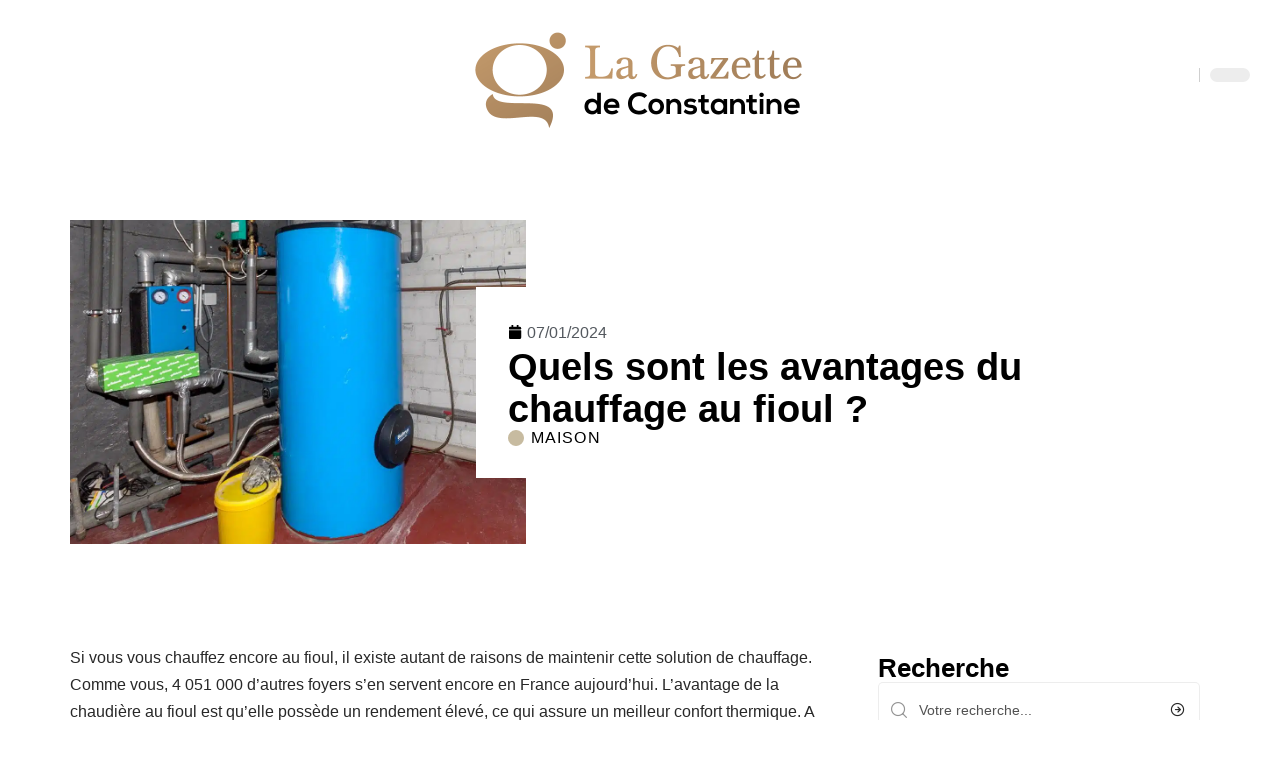

--- FILE ---
content_type: text/html; charset=UTF-8
request_url: https://www.lagazettedeconstantine.com/quels-sont-les-avantages-du-chauffage-au-fioul/
body_size: 54275
content:
<!DOCTYPE html>
<html lang="fr-FR">
<head><meta charset="UTF-8"><script>if(navigator.userAgent.match(/MSIE|Internet Explorer/i)||navigator.userAgent.match(/Trident\/7\..*?rv:11/i)){var href=document.location.href;if(!href.match(/[?&]nowprocket/)){if(href.indexOf("?")==-1){if(href.indexOf("#")==-1){document.location.href=href+"?nowprocket=1"}else{document.location.href=href.replace("#","?nowprocket=1#")}}else{if(href.indexOf("#")==-1){document.location.href=href+"&nowprocket=1"}else{document.location.href=href.replace("#","&nowprocket=1#")}}}}</script><script>(()=>{class RocketLazyLoadScripts{constructor(){this.v="2.0.4",this.userEvents=["keydown","keyup","mousedown","mouseup","mousemove","mouseover","mouseout","touchmove","touchstart","touchend","touchcancel","wheel","click","dblclick","input"],this.attributeEvents=["onblur","onclick","oncontextmenu","ondblclick","onfocus","onmousedown","onmouseenter","onmouseleave","onmousemove","onmouseout","onmouseover","onmouseup","onmousewheel","onscroll","onsubmit"]}async t(){this.i(),this.o(),/iP(ad|hone)/.test(navigator.userAgent)&&this.h(),this.u(),this.l(this),this.m(),this.k(this),this.p(this),this._(),await Promise.all([this.R(),this.L()]),this.lastBreath=Date.now(),this.S(this),this.P(),this.D(),this.O(),this.M(),await this.C(this.delayedScripts.normal),await this.C(this.delayedScripts.defer),await this.C(this.delayedScripts.async),await this.T(),await this.F(),await this.j(),await this.A(),window.dispatchEvent(new Event("rocket-allScriptsLoaded")),this.everythingLoaded=!0,this.lastTouchEnd&&await new Promise(t=>setTimeout(t,500-Date.now()+this.lastTouchEnd)),this.I(),this.H(),this.U(),this.W()}i(){this.CSPIssue=sessionStorage.getItem("rocketCSPIssue"),document.addEventListener("securitypolicyviolation",t=>{this.CSPIssue||"script-src-elem"!==t.violatedDirective||"data"!==t.blockedURI||(this.CSPIssue=!0,sessionStorage.setItem("rocketCSPIssue",!0))},{isRocket:!0})}o(){window.addEventListener("pageshow",t=>{this.persisted=t.persisted,this.realWindowLoadedFired=!0},{isRocket:!0}),window.addEventListener("pagehide",()=>{this.onFirstUserAction=null},{isRocket:!0})}h(){let t;function e(e){t=e}window.addEventListener("touchstart",e,{isRocket:!0}),window.addEventListener("touchend",function i(o){o.changedTouches[0]&&t.changedTouches[0]&&Math.abs(o.changedTouches[0].pageX-t.changedTouches[0].pageX)<10&&Math.abs(o.changedTouches[0].pageY-t.changedTouches[0].pageY)<10&&o.timeStamp-t.timeStamp<200&&(window.removeEventListener("touchstart",e,{isRocket:!0}),window.removeEventListener("touchend",i,{isRocket:!0}),"INPUT"===o.target.tagName&&"text"===o.target.type||(o.target.dispatchEvent(new TouchEvent("touchend",{target:o.target,bubbles:!0})),o.target.dispatchEvent(new MouseEvent("mouseover",{target:o.target,bubbles:!0})),o.target.dispatchEvent(new PointerEvent("click",{target:o.target,bubbles:!0,cancelable:!0,detail:1,clientX:o.changedTouches[0].clientX,clientY:o.changedTouches[0].clientY})),event.preventDefault()))},{isRocket:!0})}q(t){this.userActionTriggered||("mousemove"!==t.type||this.firstMousemoveIgnored?"keyup"===t.type||"mouseover"===t.type||"mouseout"===t.type||(this.userActionTriggered=!0,this.onFirstUserAction&&this.onFirstUserAction()):this.firstMousemoveIgnored=!0),"click"===t.type&&t.preventDefault(),t.stopPropagation(),t.stopImmediatePropagation(),"touchstart"===this.lastEvent&&"touchend"===t.type&&(this.lastTouchEnd=Date.now()),"click"===t.type&&(this.lastTouchEnd=0),this.lastEvent=t.type,t.composedPath&&t.composedPath()[0].getRootNode()instanceof ShadowRoot&&(t.rocketTarget=t.composedPath()[0]),this.savedUserEvents.push(t)}u(){this.savedUserEvents=[],this.userEventHandler=this.q.bind(this),this.userEvents.forEach(t=>window.addEventListener(t,this.userEventHandler,{passive:!1,isRocket:!0})),document.addEventListener("visibilitychange",this.userEventHandler,{isRocket:!0})}U(){this.userEvents.forEach(t=>window.removeEventListener(t,this.userEventHandler,{passive:!1,isRocket:!0})),document.removeEventListener("visibilitychange",this.userEventHandler,{isRocket:!0}),this.savedUserEvents.forEach(t=>{(t.rocketTarget||t.target).dispatchEvent(new window[t.constructor.name](t.type,t))})}m(){const t="return false",e=Array.from(this.attributeEvents,t=>"data-rocket-"+t),i="["+this.attributeEvents.join("],[")+"]",o="[data-rocket-"+this.attributeEvents.join("],[data-rocket-")+"]",s=(e,i,o)=>{o&&o!==t&&(e.setAttribute("data-rocket-"+i,o),e["rocket"+i]=new Function("event",o),e.setAttribute(i,t))};new MutationObserver(t=>{for(const n of t)"attributes"===n.type&&(n.attributeName.startsWith("data-rocket-")||this.everythingLoaded?n.attributeName.startsWith("data-rocket-")&&this.everythingLoaded&&this.N(n.target,n.attributeName.substring(12)):s(n.target,n.attributeName,n.target.getAttribute(n.attributeName))),"childList"===n.type&&n.addedNodes.forEach(t=>{if(t.nodeType===Node.ELEMENT_NODE)if(this.everythingLoaded)for(const i of[t,...t.querySelectorAll(o)])for(const t of i.getAttributeNames())e.includes(t)&&this.N(i,t.substring(12));else for(const e of[t,...t.querySelectorAll(i)])for(const t of e.getAttributeNames())this.attributeEvents.includes(t)&&s(e,t,e.getAttribute(t))})}).observe(document,{subtree:!0,childList:!0,attributeFilter:[...this.attributeEvents,...e]})}I(){this.attributeEvents.forEach(t=>{document.querySelectorAll("[data-rocket-"+t+"]").forEach(e=>{this.N(e,t)})})}N(t,e){const i=t.getAttribute("data-rocket-"+e);i&&(t.setAttribute(e,i),t.removeAttribute("data-rocket-"+e))}k(t){Object.defineProperty(HTMLElement.prototype,"onclick",{get(){return this.rocketonclick||null},set(e){this.rocketonclick=e,this.setAttribute(t.everythingLoaded?"onclick":"data-rocket-onclick","this.rocketonclick(event)")}})}S(t){function e(e,i){let o=e[i];e[i]=null,Object.defineProperty(e,i,{get:()=>o,set(s){t.everythingLoaded?o=s:e["rocket"+i]=o=s}})}e(document,"onreadystatechange"),e(window,"onload"),e(window,"onpageshow");try{Object.defineProperty(document,"readyState",{get:()=>t.rocketReadyState,set(e){t.rocketReadyState=e},configurable:!0}),document.readyState="loading"}catch(t){console.log("WPRocket DJE readyState conflict, bypassing")}}l(t){this.originalAddEventListener=EventTarget.prototype.addEventListener,this.originalRemoveEventListener=EventTarget.prototype.removeEventListener,this.savedEventListeners=[],EventTarget.prototype.addEventListener=function(e,i,o){o&&o.isRocket||!t.B(e,this)&&!t.userEvents.includes(e)||t.B(e,this)&&!t.userActionTriggered||e.startsWith("rocket-")||t.everythingLoaded?t.originalAddEventListener.call(this,e,i,o):(t.savedEventListeners.push({target:this,remove:!1,type:e,func:i,options:o}),"mouseenter"!==e&&"mouseleave"!==e||t.originalAddEventListener.call(this,e,t.savedUserEvents.push,o))},EventTarget.prototype.removeEventListener=function(e,i,o){o&&o.isRocket||!t.B(e,this)&&!t.userEvents.includes(e)||t.B(e,this)&&!t.userActionTriggered||e.startsWith("rocket-")||t.everythingLoaded?t.originalRemoveEventListener.call(this,e,i,o):t.savedEventListeners.push({target:this,remove:!0,type:e,func:i,options:o})}}J(t,e){this.savedEventListeners=this.savedEventListeners.filter(i=>{let o=i.type,s=i.target||window;return e!==o||t!==s||(this.B(o,s)&&(i.type="rocket-"+o),this.$(i),!1)})}H(){EventTarget.prototype.addEventListener=this.originalAddEventListener,EventTarget.prototype.removeEventListener=this.originalRemoveEventListener,this.savedEventListeners.forEach(t=>this.$(t))}$(t){t.remove?this.originalRemoveEventListener.call(t.target,t.type,t.func,t.options):this.originalAddEventListener.call(t.target,t.type,t.func,t.options)}p(t){let e;function i(e){return t.everythingLoaded?e:e.split(" ").map(t=>"load"===t||t.startsWith("load.")?"rocket-jquery-load":t).join(" ")}function o(o){function s(e){const s=o.fn[e];o.fn[e]=o.fn.init.prototype[e]=function(){return this[0]===window&&t.userActionTriggered&&("string"==typeof arguments[0]||arguments[0]instanceof String?arguments[0]=i(arguments[0]):"object"==typeof arguments[0]&&Object.keys(arguments[0]).forEach(t=>{const e=arguments[0][t];delete arguments[0][t],arguments[0][i(t)]=e})),s.apply(this,arguments),this}}if(o&&o.fn&&!t.allJQueries.includes(o)){const e={DOMContentLoaded:[],"rocket-DOMContentLoaded":[]};for(const t in e)document.addEventListener(t,()=>{e[t].forEach(t=>t())},{isRocket:!0});o.fn.ready=o.fn.init.prototype.ready=function(i){function s(){parseInt(o.fn.jquery)>2?setTimeout(()=>i.bind(document)(o)):i.bind(document)(o)}return"function"==typeof i&&(t.realDomReadyFired?!t.userActionTriggered||t.fauxDomReadyFired?s():e["rocket-DOMContentLoaded"].push(s):e.DOMContentLoaded.push(s)),o([])},s("on"),s("one"),s("off"),t.allJQueries.push(o)}e=o}t.allJQueries=[],o(window.jQuery),Object.defineProperty(window,"jQuery",{get:()=>e,set(t){o(t)}})}P(){const t=new Map;document.write=document.writeln=function(e){const i=document.currentScript,o=document.createRange(),s=i.parentElement;let n=t.get(i);void 0===n&&(n=i.nextSibling,t.set(i,n));const c=document.createDocumentFragment();o.setStart(c,0),c.appendChild(o.createContextualFragment(e)),s.insertBefore(c,n)}}async R(){return new Promise(t=>{this.userActionTriggered?t():this.onFirstUserAction=t})}async L(){return new Promise(t=>{document.addEventListener("DOMContentLoaded",()=>{this.realDomReadyFired=!0,t()},{isRocket:!0})})}async j(){return this.realWindowLoadedFired?Promise.resolve():new Promise(t=>{window.addEventListener("load",t,{isRocket:!0})})}M(){this.pendingScripts=[];this.scriptsMutationObserver=new MutationObserver(t=>{for(const e of t)e.addedNodes.forEach(t=>{"SCRIPT"!==t.tagName||t.noModule||t.isWPRocket||this.pendingScripts.push({script:t,promise:new Promise(e=>{const i=()=>{const i=this.pendingScripts.findIndex(e=>e.script===t);i>=0&&this.pendingScripts.splice(i,1),e()};t.addEventListener("load",i,{isRocket:!0}),t.addEventListener("error",i,{isRocket:!0}),setTimeout(i,1e3)})})})}),this.scriptsMutationObserver.observe(document,{childList:!0,subtree:!0})}async F(){await this.X(),this.pendingScripts.length?(await this.pendingScripts[0].promise,await this.F()):this.scriptsMutationObserver.disconnect()}D(){this.delayedScripts={normal:[],async:[],defer:[]},document.querySelectorAll("script[type$=rocketlazyloadscript]").forEach(t=>{t.hasAttribute("data-rocket-src")?t.hasAttribute("async")&&!1!==t.async?this.delayedScripts.async.push(t):t.hasAttribute("defer")&&!1!==t.defer||"module"===t.getAttribute("data-rocket-type")?this.delayedScripts.defer.push(t):this.delayedScripts.normal.push(t):this.delayedScripts.normal.push(t)})}async _(){await this.L();let t=[];document.querySelectorAll("script[type$=rocketlazyloadscript][data-rocket-src]").forEach(e=>{let i=e.getAttribute("data-rocket-src");if(i&&!i.startsWith("data:")){i.startsWith("//")&&(i=location.protocol+i);try{const o=new URL(i).origin;o!==location.origin&&t.push({src:o,crossOrigin:e.crossOrigin||"module"===e.getAttribute("data-rocket-type")})}catch(t){}}}),t=[...new Map(t.map(t=>[JSON.stringify(t),t])).values()],this.Y(t,"preconnect")}async G(t){if(await this.K(),!0!==t.noModule||!("noModule"in HTMLScriptElement.prototype))return new Promise(e=>{let i;function o(){(i||t).setAttribute("data-rocket-status","executed"),e()}try{if(navigator.userAgent.includes("Firefox/")||""===navigator.vendor||this.CSPIssue)i=document.createElement("script"),[...t.attributes].forEach(t=>{let e=t.nodeName;"type"!==e&&("data-rocket-type"===e&&(e="type"),"data-rocket-src"===e&&(e="src"),i.setAttribute(e,t.nodeValue))}),t.text&&(i.text=t.text),t.nonce&&(i.nonce=t.nonce),i.hasAttribute("src")?(i.addEventListener("load",o,{isRocket:!0}),i.addEventListener("error",()=>{i.setAttribute("data-rocket-status","failed-network"),e()},{isRocket:!0}),setTimeout(()=>{i.isConnected||e()},1)):(i.text=t.text,o()),i.isWPRocket=!0,t.parentNode.replaceChild(i,t);else{const i=t.getAttribute("data-rocket-type"),s=t.getAttribute("data-rocket-src");i?(t.type=i,t.removeAttribute("data-rocket-type")):t.removeAttribute("type"),t.addEventListener("load",o,{isRocket:!0}),t.addEventListener("error",i=>{this.CSPIssue&&i.target.src.startsWith("data:")?(console.log("WPRocket: CSP fallback activated"),t.removeAttribute("src"),this.G(t).then(e)):(t.setAttribute("data-rocket-status","failed-network"),e())},{isRocket:!0}),s?(t.fetchPriority="high",t.removeAttribute("data-rocket-src"),t.src=s):t.src="data:text/javascript;base64,"+window.btoa(unescape(encodeURIComponent(t.text)))}}catch(i){t.setAttribute("data-rocket-status","failed-transform"),e()}});t.setAttribute("data-rocket-status","skipped")}async C(t){const e=t.shift();return e?(e.isConnected&&await this.G(e),this.C(t)):Promise.resolve()}O(){this.Y([...this.delayedScripts.normal,...this.delayedScripts.defer,...this.delayedScripts.async],"preload")}Y(t,e){this.trash=this.trash||[];let i=!0;var o=document.createDocumentFragment();t.forEach(t=>{const s=t.getAttribute&&t.getAttribute("data-rocket-src")||t.src;if(s&&!s.startsWith("data:")){const n=document.createElement("link");n.href=s,n.rel=e,"preconnect"!==e&&(n.as="script",n.fetchPriority=i?"high":"low"),t.getAttribute&&"module"===t.getAttribute("data-rocket-type")&&(n.crossOrigin=!0),t.crossOrigin&&(n.crossOrigin=t.crossOrigin),t.integrity&&(n.integrity=t.integrity),t.nonce&&(n.nonce=t.nonce),o.appendChild(n),this.trash.push(n),i=!1}}),document.head.appendChild(o)}W(){this.trash.forEach(t=>t.remove())}async T(){try{document.readyState="interactive"}catch(t){}this.fauxDomReadyFired=!0;try{await this.K(),this.J(document,"readystatechange"),document.dispatchEvent(new Event("rocket-readystatechange")),await this.K(),document.rocketonreadystatechange&&document.rocketonreadystatechange(),await this.K(),this.J(document,"DOMContentLoaded"),document.dispatchEvent(new Event("rocket-DOMContentLoaded")),await this.K(),this.J(window,"DOMContentLoaded"),window.dispatchEvent(new Event("rocket-DOMContentLoaded"))}catch(t){console.error(t)}}async A(){try{document.readyState="complete"}catch(t){}try{await this.K(),this.J(document,"readystatechange"),document.dispatchEvent(new Event("rocket-readystatechange")),await this.K(),document.rocketonreadystatechange&&document.rocketonreadystatechange(),await this.K(),this.J(window,"load"),window.dispatchEvent(new Event("rocket-load")),await this.K(),window.rocketonload&&window.rocketonload(),await this.K(),this.allJQueries.forEach(t=>t(window).trigger("rocket-jquery-load")),await this.K(),this.J(window,"pageshow");const t=new Event("rocket-pageshow");t.persisted=this.persisted,window.dispatchEvent(t),await this.K(),window.rocketonpageshow&&window.rocketonpageshow({persisted:this.persisted})}catch(t){console.error(t)}}async K(){Date.now()-this.lastBreath>45&&(await this.X(),this.lastBreath=Date.now())}async X(){return document.hidden?new Promise(t=>setTimeout(t)):new Promise(t=>requestAnimationFrame(t))}B(t,e){return e===document&&"readystatechange"===t||(e===document&&"DOMContentLoaded"===t||(e===window&&"DOMContentLoaded"===t||(e===window&&"load"===t||e===window&&"pageshow"===t)))}static run(){(new RocketLazyLoadScripts).t()}}RocketLazyLoadScripts.run()})();</script>
    
    <meta http-equiv="X-UA-Compatible" content="IE=edge">
    <meta name="viewport" content="width=device-width, initial-scale=1">
    <link rel="profile" href="https://gmpg.org/xfn/11">
	<meta name='robots' content='index, follow, max-image-preview:large, max-snippet:-1, max-video-preview:-1' />
            <link rel="apple-touch-icon" href="https://www.lagazettedeconstantine.com/wp-content/uploads/lagazettedeconstantine.com-512x512_2-1.png"/>
		            <meta name="msapplication-TileColor" content="#ffffff">
            <meta name="msapplication-TileImage" content="https://www.lagazettedeconstantine.com/wp-content/uploads/lagazettedeconstantine.com-512x512_2-1.png"/>
		<meta http-equiv="Content-Security-Policy" content="upgrade-insecure-requests">

	<!-- This site is optimized with the Yoast SEO plugin v26.7 - https://yoast.com/wordpress/plugins/seo/ -->
	<title>Quels sont les avantages du chauffage au fioul ? - La Gazette de Constantine</title>
<style id="wpr-usedcss">img:is([sizes=auto i],[sizes^="auto," i]){contain-intrinsic-size:3000px 1500px}.block-wrap>.block-inner>.p-grid,.block-wrap>.block-inner>.p-wrap,.entry-content,.footer-wrap,.mega-dropdown,.ruby-table-contents,.swiper-container,.swiper-wrapper .p-wrap,.widget{contain:style layout}body,html{font-family:-apple-system,BlinkMacSystemFont,"Segoe UI",Roboto,Helvetica,Arial,sans-serif,"Apple Color Emoji","Segoe UI Emoji","Segoe UI Symbol"!important}a,address,article,code,div,dl,dt,em,fieldset,figcaption,footer,form,h1,h2,h3,header,label,legend,li,main,nav,p,section,span,strong,sup,time,tr,ul{font-family:inherit}img.emoji{display:inline!important;border:none!important;box-shadow:none!important;height:1em!important;width:1em!important;margin:0 .07em!important;vertical-align:-.1em!important;background:0 0!important;padding:0!important}:root{--direction-multiplier:1}body.rtl{--direction-multiplier:-1}.elementor-screen-only{height:1px;margin:-1px;overflow:hidden;padding:0;position:absolute;top:-10000em;width:1px;clip:rect(0,0,0,0);border:0}.elementor *,.elementor :after,.elementor :before{box-sizing:border-box}.elementor a{box-shadow:none;text-decoration:none}.elementor img{border:none;border-radius:0;box-shadow:none;height:auto;max-width:100%}.elementor .elementor-widget:not(.elementor-widget-text-editor):not(.elementor-widget-theme-post-content) figure{margin:0}.elementor iframe,.elementor object,.elementor video{border:none;line-height:1;margin:0;max-width:100%;width:100%}.elementor-element{--flex-direction:initial;--flex-wrap:initial;--justify-content:initial;--align-items:initial;--align-content:initial;--gap:initial;--flex-basis:initial;--flex-grow:initial;--flex-shrink:initial;--order:initial;--align-self:initial;align-self:var(--align-self);flex-basis:var(--flex-basis);flex-grow:var(--flex-grow);flex-shrink:var(--flex-shrink);order:var(--order)}.elementor-element:where(.e-con-full,.elementor-widget){align-content:var(--align-content);align-items:var(--align-items);flex-direction:var(--flex-direction);flex-wrap:var(--flex-wrap);gap:var(--row-gap) var(--column-gap);justify-content:var(--justify-content)}.elementor-invisible{visibility:hidden}:root{--page-title-display:block}.elementor-widget-wrap{align-content:flex-start;flex-wrap:wrap;position:relative;width:100%}.elementor:not(.elementor-bc-flex-widget) .elementor-widget-wrap{display:flex}.elementor-widget-wrap>.elementor-element{width:100%}.elementor-widget-wrap.e-swiper-container{width:calc(100% - (var(--e-column-margin-left,0px) + var(--e-column-margin-right,0px)))}.elementor-widget{position:relative}.elementor-widget:not(:last-child){margin-block-end:var(--kit-widget-spacing,20px)}@media (min-width:1025px){#elementor-device-mode:after{content:"desktop"}}@media (min-width:-1){#elementor-device-mode:after{content:"widescreen"}.elementor-widget:not(.elementor-widescreen-align-end) .elementor-icon-list-item:after{inset-inline-start:0}.elementor-widget:not(.elementor-widescreen-align-start) .elementor-icon-list-item:after{inset-inline-end:0}}@media (max-width:-1){#elementor-device-mode:after{content:"laptop";content:"tablet_extra"}}@media (max-width:1024px){#elementor-device-mode:after{content:"tablet"}}@media (max-width:-1){#elementor-device-mode:after{content:"mobile_extra"}.elementor-widget:not(.elementor-laptop-align-end) .elementor-icon-list-item:after{inset-inline-start:0}.elementor-widget:not(.elementor-laptop-align-start) .elementor-icon-list-item:after{inset-inline-end:0}.elementor-widget:not(.elementor-tablet_extra-align-end) .elementor-icon-list-item:after{inset-inline-start:0}.elementor-widget:not(.elementor-tablet_extra-align-start) .elementor-icon-list-item:after{inset-inline-end:0}}@media (prefers-reduced-motion:no-preference){html{scroll-behavior:smooth}}.e-con{--border-radius:0;--border-top-width:0px;--border-right-width:0px;--border-bottom-width:0px;--border-left-width:0px;--border-style:initial;--border-color:initial;--container-widget-width:100%;--container-widget-height:initial;--container-widget-flex-grow:0;--container-widget-align-self:initial;--content-width:min(100%,var(--container-max-width,1140px));--width:100%;--min-height:initial;--height:auto;--text-align:initial;--margin-top:0px;--margin-right:0px;--margin-bottom:0px;--margin-left:0px;--padding-top:var(--container-default-padding-top,10px);--padding-right:var(--container-default-padding-right,10px);--padding-bottom:var(--container-default-padding-bottom,10px);--padding-left:var(--container-default-padding-left,10px);--position:relative;--z-index:revert;--overflow:visible;--gap:var(--widgets-spacing,20px);--row-gap:var(--widgets-spacing-row,20px);--column-gap:var(--widgets-spacing-column,20px);--overlay-mix-blend-mode:initial;--overlay-opacity:1;--overlay-transition:0.3s;--e-con-grid-template-columns:repeat(3,1fr);--e-con-grid-template-rows:repeat(2,1fr);border-radius:var(--border-radius);height:var(--height);min-height:var(--min-height);min-width:0;overflow:var(--overflow);position:var(--position);width:var(--width);z-index:var(--z-index);--flex-wrap-mobile:wrap}.e-con:where(:not(.e-div-block-base)){transition:background var(--background-transition,.3s),border var(--border-transition,.3s),box-shadow var(--border-transition,.3s),transform var(--e-con-transform-transition-duration,.4s)}.e-con{--margin-block-start:var(--margin-top);--margin-block-end:var(--margin-bottom);--margin-inline-start:var(--margin-left);--margin-inline-end:var(--margin-right);--padding-inline-start:var(--padding-left);--padding-inline-end:var(--padding-right);--padding-block-start:var(--padding-top);--padding-block-end:var(--padding-bottom);--border-block-start-width:var(--border-top-width);--border-block-end-width:var(--border-bottom-width);--border-inline-start-width:var(--border-left-width);--border-inline-end-width:var(--border-right-width)}body.rtl .e-con{--padding-inline-start:var(--padding-right);--padding-inline-end:var(--padding-left);--margin-inline-start:var(--margin-right);--margin-inline-end:var(--margin-left);--border-inline-start-width:var(--border-right-width);--border-inline-end-width:var(--border-left-width)}.e-con{margin-block-end:var(--margin-block-end);margin-block-start:var(--margin-block-start);margin-inline-end:var(--margin-inline-end);margin-inline-start:var(--margin-inline-start);padding-inline-end:var(--padding-inline-end);padding-inline-start:var(--padding-inline-start)}.e-con.e-flex{--flex-direction:column;--flex-basis:auto;--flex-grow:0;--flex-shrink:1;flex:var(--flex-grow) var(--flex-shrink) var(--flex-basis)}.e-con-full,.e-con>.e-con-inner{padding-block-end:var(--padding-block-end);padding-block-start:var(--padding-block-start);text-align:var(--text-align)}.e-con-full.e-flex,.e-con.e-flex>.e-con-inner{flex-direction:var(--flex-direction)}.e-con,.e-con>.e-con-inner{display:var(--display)}.e-con-boxed.e-flex{align-content:normal;align-items:normal;flex-direction:column;flex-wrap:nowrap;justify-content:normal}.e-con-boxed{gap:initial;text-align:initial}.e-con.e-flex>.e-con-inner{align-content:var(--align-content);align-items:var(--align-items);align-self:auto;flex-basis:auto;flex-grow:1;flex-shrink:1;flex-wrap:var(--flex-wrap);justify-content:var(--justify-content)}.e-con>.e-con-inner{gap:var(--row-gap) var(--column-gap);height:100%;margin:0 auto;max-width:var(--content-width);padding-inline-end:0;padding-inline-start:0;width:100%}:is(.elementor-section-wrap,[data-elementor-id])>.e-con{--margin-left:auto;--margin-right:auto;max-width:min(100%,var(--width))}.e-con .elementor-widget.elementor-widget{margin-block-end:0}.e-con:before,.e-con>.elementor-motion-effects-container>.elementor-motion-effects-layer:before{border-block-end-width:var(--border-block-end-width);border-block-start-width:var(--border-block-start-width);border-color:var(--border-color);border-inline-end-width:var(--border-inline-end-width);border-inline-start-width:var(--border-inline-start-width);border-radius:var(--border-radius);border-style:var(--border-style);content:var(--background-overlay);display:block;height:max(100% + var(--border-top-width) + var(--border-bottom-width),100%);left:calc(0px - var(--border-left-width));mix-blend-mode:var(--overlay-mix-blend-mode);opacity:var(--overlay-opacity);position:absolute;top:calc(0px - var(--border-top-width));transition:var(--overlay-transition,.3s);width:max(100% + var(--border-left-width) + var(--border-right-width),100%)}.e-con:before{transition:background var(--overlay-transition,.3s),border-radius var(--border-transition,.3s),opacity var(--overlay-transition,.3s)}.e-con .elementor-widget{min-width:0}.e-con .elementor-widget.e-widget-swiper{width:100%}.e-con>.e-con-inner>.elementor-widget>.elementor-widget-container,.e-con>.elementor-widget>.elementor-widget-container{height:100%}.e-con.e-con>.e-con-inner>.elementor-widget,.elementor.elementor .e-con>.elementor-widget{max-width:100%}.e-con .elementor-widget:not(:last-child){--kit-widget-spacing:0px}@media (max-width:767px){#elementor-device-mode:after{content:"mobile"}.e-con.e-flex{--width:100%;--flex-wrap:var(--flex-wrap-mobile)}}.elementor-element:where(:not(.e-con)):where(:not(.e-div-block-base)) .elementor-widget-container,.elementor-element:where(:not(.e-con)):where(:not(.e-div-block-base)):not(:has(.elementor-widget-container)){transition:background .3s,border .3s,border-radius .3s,box-shadow .3s,transform var(--e-transform-transition-duration,.4s)}.elementor-heading-title{line-height:1;margin:0;padding:0}.animated{animation-duration:1.25s}.animated.infinite{animation-iteration-count:infinite}.animated.reverse{animation-direction:reverse;animation-fill-mode:forwards}@media (prefers-reduced-motion:reduce){.animated{animation:none!important}html *{transition-delay:0s!important;transition-duration:0s!important}}.elementor-kit-2217{--e-global-color-primary:#6EC1E4;--e-global-color-secondary:#54595F;--e-global-color-text:#7A7A7A;--e-global-color-accent:#61CE70;--e-global-color-347b1b3c:#4054B2;--e-global-color-303f5c5b:#23A455;--e-global-color-475ca845:#000;--e-global-color-751fb991:#FFF;--e-global-typography-primary-font-family:"Roboto";--e-global-typography-primary-font-weight:600;--e-global-typography-secondary-font-family:"Roboto Slab";--e-global-typography-secondary-font-weight:400;--e-global-typography-text-font-family:"Roboto";--e-global-typography-text-font-weight:400;--e-global-typography-accent-font-family:"Roboto";--e-global-typography-accent-font-weight:500}.e-con{--container-max-width:1140px}.elementor-widget:not(:last-child){margin-block-end:20px}.elementor-element{--widgets-spacing:20px 20px;--widgets-spacing-row:20px;--widgets-spacing-column:20px}h1.entry-title{display:var(--page-title-display)}@media(max-width:1024px){.e-con{--container-max-width:1024px}}.elementor-8762 .elementor-element.elementor-element-3e8b4c8d{--display:flex;--flex-direction:row;--container-widget-width:initial;--container-widget-height:100%;--container-widget-flex-grow:1;--container-widget-align-self:stretch;--flex-wrap-mobile:wrap}.elementor-8762 .elementor-element.elementor-element-3e8b4c8d>.e-con-inner>.elementor-shape-bottom svg,.elementor-8762 .elementor-element.elementor-element-3e8b4c8d>.elementor-shape-bottom svg{height:12px;transform:translateX(-50%) rotateY(180deg)}.elementor-8762 .elementor-element.elementor-element-4e54f547{--display:flex;--flex-direction:column;--container-widget-width:100%;--container-widget-height:initial;--container-widget-flex-grow:0;--container-widget-align-self:initial;--flex-wrap-mobile:wrap;--gap:8px 8px;--row-gap:8px;--column-gap:8px;--margin-top:0px;--margin-bottom:0px;--margin-left:0px;--margin-right:0px;--padding-top:0px;--padding-bottom:0px;--padding-left:0px;--padding-right:0px}.elementor-8762 .elementor-element.elementor-element-71eb6325{--round-5:0px}.elementor-8762 .elementor-element.elementor-element-71eb6325>.elementor-widget-container{margin:0;padding:0}.elementor-8762 .elementor-element.elementor-element-35bbb25a{--display:flex;--flex-direction:column;--container-widget-width:100%;--container-widget-height:initial;--container-widget-flex-grow:0;--container-widget-align-self:initial;--flex-wrap-mobile:wrap;--justify-content:center;--gap:8px 8px;--row-gap:8px;--column-gap:8px;--margin-top:0px;--margin-bottom:0px;--margin-left:0px;--margin-right:0px;--padding-top:0px;--padding-bottom:0px;--padding-left:0px;--padding-right:0px}.elementor-8762 .elementor-element.elementor-element-35bbb25a.e-con{--align-self:center}.elementor-widget-post-info .elementor-icon-list-item:not(:last-child):after{border-color:var(--e-global-color-text)}.elementor-widget-post-info .elementor-icon-list-icon i{color:var(--e-global-color-primary)}.elementor-widget-post-info .elementor-icon-list-icon svg{fill:var(--e-global-color-primary)}.elementor-widget-post-info .elementor-icon-list-text,.elementor-widget-post-info .elementor-icon-list-text a{color:var(--e-global-color-secondary)}.elementor-widget-post-info .elementor-icon-list-item{font-family:var( --e-global-typography-text-font-family ),Sans-serif;font-weight:var(--e-global-typography-text-font-weight)}.elementor-8762 .elementor-element.elementor-element-9a5350c .elementor-icon-list-icon i{color:#000;font-size:14px}.elementor-8762 .elementor-element.elementor-element-9a5350c .elementor-icon-list-icon svg{fill:#000000;--e-icon-list-icon-size:14px}.elementor-8762 .elementor-element.elementor-element-9a5350c .elementor-icon-list-icon{width:14px}.elementor-8762 .elementor-element.elementor-element-23eefe3c>.elementor-widget-container{margin:0 0 0 6px;padding:0}.elementor-8762 .elementor-element.elementor-element-34ce1eca{--display:flex;--flex-direction:row;--container-widget-width:initial;--container-widget-height:100%;--container-widget-flex-grow:1;--container-widget-align-self:stretch;--flex-wrap-mobile:wrap}.elementor-8762 .elementor-element.elementor-element-176345a8{--display:flex;--margin-top:0px;--margin-bottom:0px;--margin-left:0px;--margin-right:0px;--padding-top:0px;--padding-bottom:0px;--padding-left:0px;--padding-right:24px}.elementor-8762 .elementor-element.elementor-element-34ecc625>.elementor-widget-container{margin:0;padding:0}.elementor-8762 .elementor-element.elementor-element-8bc4af0 .p-featured{padding-bottom:80%}.elementor-8762 .elementor-element.elementor-element-44e18710{--display:flex;--margin-top:0px;--margin-bottom:0px;--margin-left:0px;--margin-right:0px;--padding-top:0px;--padding-bottom:0px;--padding-left:0px;--padding-right:0px}.elementor-8762 .elementor-element.elementor-element-41df071b>.elementor-widget-container{margin:0;padding:0}@media(max-width:767px){.e-con{--container-max-width:767px}.elementor-8762 .elementor-element.elementor-element-176345a8{--padding-top:0px;--padding-bottom:0px;--padding-left:0px;--padding-right:0px}.elementor-8762 .elementor-element.elementor-element-8bc4af0 .p-featured{padding-bottom:80%}}@media(min-width:768px){.elementor-8762 .elementor-element.elementor-element-4e54f547{--width:40%}.elementor-8762 .elementor-element.elementor-element-35bbb25a{--width:60%}.elementor-8762 .elementor-element.elementor-element-176345a8{--width:70%}.elementor-8762 .elementor-element.elementor-element-44e18710{--width:30%}}:root{--effect:all .25s cubic-bezier(0.32, 0.74, 0.57, 1);--timing:cubic-bezier(0.32, 0.74, 0.57, 1);--shadow-12:#0000001f;--shadow-2:#00000005;--round-3:3px;--height-34:34px;--height-40:40px;--padding-40:0 40px;--round-5:5px;--round-7:7px;--shadow-7:#00000012;--dark-accent:#191c20;--dark-accent-0:#191c2000;--dark-accent-90:#191c20f2;--meta-b-family:inherit;--meta-b-fcolor:#282828;--meta-b-fspace:normal;--meta-b-fstyle:normal;--meta-b-fweight:600;--meta-b-transform:none;--nav-bg:#fff;--subnav-bg:#fff;--indicator-bg-from:#ff0084;--nav-bg-from:#fff;--subnav-bg-from:#fff;--indicator-bg-to:#2c2cf8;--nav-bg-to:#fff;--subnav-bg-to:#fff;--bottom-border-color:var(--flex-gray-20);--column-border-color:var(--flex-gray-20);--audio-color:#ffa052;--excerpt-color:#666;--g-color:#ff184e;--gallery-color:#729dff;--heading-color:var(--body-fcolor);--nav-color:#282828;--privacy-color:#fff;--review-color:#ffc300;--subnav-color:#282828;--video-color:#ffc300;--nav-color-10:#28282820;--subnav-color-10:#28282820;--g-color-90:#ff184ee6;--absolute-dark:#242424;--body-family:'Oxygen',sans-serif;--btn-family:'Encode Sans Condensed',sans-serif;--cat-family:'Oxygen',sans-serif;--dwidgets-family:'Oxygen',sans-serif;--h1-family:'Encode Sans Condensed',sans-serif;--h2-family:'Encode Sans Condensed',sans-serif;--h3-family:'Encode Sans Condensed',sans-serif;--h4-family:'Encode Sans Condensed',sans-serif;--h5-family:'Encode Sans Condensed',sans-serif;--h6-family:'Encode Sans Condensed',sans-serif;--input-family:'Encode Sans Condensed',sans-serif;--menu-family:'Encode Sans Condensed',sans-serif;--meta-family:'Encode Sans Condensed',sans-serif;--submenu-family:'Encode Sans Condensed',sans-serif;--tagline-family:'Encode Sans Condensed',sans-serif;--body-fcolor:#282828;--btn-fcolor:inherit;--h1-fcolor:inherit;--h2-fcolor:inherit;--h3-fcolor:inherit;--h4-fcolor:inherit;--h5-fcolor:inherit;--h6-fcolor:inherit;--input-fcolor:inherit;--meta-fcolor:#666;--tagline-fcolor:inherit;--body-fsize:16px;--btn-fsize:12px;--cat-fsize:10px;--dwidgets-fsize:13px;--excerpt-fsize:14px;--h1-fsize:40px;--h2-fsize:28px;--h3-fsize:22px;--h4-fsize:16px;--h5-fsize:14px;--h6-fsize:13px;--headline-fsize:45px;--input-fsize:14px;--menu-fsize:17px;--meta-fsize:13px;--submenu-fsize:13px;--tagline-fsize:28px;--body-fspace:normal;--btn-fspace:normal;--cat-fspace:.07em;--dwidgets-fspace:0;--h1-fspace:normal;--h2-fspace:normal;--h3-fspace:normal;--h4-fspace:normal;--h5-fspace:normal;--h6-fspace:normal;--input-fspace:normal;--menu-fspace:-.02em;--meta-fspace:normal;--submenu-fspace:-.02em;--tagline-fspace:normal;--body-fstyle:normal;--btn-fstyle:normal;--cat-fstyle:normal;--dwidgets-fstyle:normal;--h1-fstyle:normal;--h2-fstyle:normal;--h3-fstyle:normal;--h4-fstyle:normal;--h5-fstyle:normal;--h6-fstyle:normal;--input-fstyle:normal;--menu-fstyle:normal;--meta-fstyle:normal;--submenu-fstyle:normal;--tagline-fstyle:normal;--body-fweight:400;--btn-fweight:700;--cat-fweight:700;--dwidgets-fweight:600;--h1-fweight:700;--h2-fweight:700;--h3-fweight:700;--h4-fweight:700;--h5-fweight:700;--h6-fweight:600;--input-fweight:400;--menu-fweight:600;--meta-fweight:400;--submenu-fweight:500;--tagline-fweight:400;--flex-gray-15:#88888826;--flex-gray-20:#88888833;--flex-gray-40:#88888866;--flex-gray-7:#88888812;--indicator-height:4px;--nav-height:60px;--absolute-light:#ddd;--solid-light:#fafafa;--em-mini:.8em;--rem-mini:.8rem;--transparent-nav-color:#fff;--swiper-navigation-size:44px;--tagline-s-fsize:22px;--em-small:.92em;--rem-small:.92rem;--bottom-spacing:35px;--box-spacing:5%;--el-spacing:12px;--heading-sub-color:var(--g-color);--body-transform:none;--btn-transform:none;--cat-transform:uppercase;--dwidgets-transform:none;--h1-transform:none;--h2-transform:none;--h3-transform:none;--h4-transform:none;--h5-transform:none;--h6-transform:none;--input-transform:none;--menu-transform:none;--meta-transform:none;--submenu-transform:none;--tagline-transform:none;--absolute-white:#fff;--solid-white:#fff;--absolute-white-0:#ffffff00;--absolute-white-90:#fffffff2;--max-width-wo-sb:100%}.light-scheme,[data-theme=dark]{--shadow-12:#00000066;--shadow-2:#00000033;--shadow-7:#0000004d;--dark-accent:#0e0f12;--dark-accent-0:#0e0f1200;--dark-accent-90:#0e0f12f2;--meta-b-fcolor:#fff;--nav-bg:#131518;--subnav-bg:#191c20;--nav-bg-from:#131518;--subnav-bg-from:#191c20;--nav-bg-to:#131518;--subnav-bg-to:#191c20;--bcrumb-color:#fff;--excerpt-color:#ddd;--heading-color:var(--body-fcolor);--nav-color:#fff;--subnav-color:#fff;--nav-color-10:#ffffff15;--subnav-color-10:#ffffff15;--body-fcolor:#fff;--h1-fcolor:#fff;--h2-fcolor:#fff;--h3-fcolor:#fff;--h4-fcolor:#fff;--h5-fcolor:#fff;--h6-fcolor:#fff;--headline-fcolor:#fff;--input-fcolor:#fff;--meta-fcolor:#bbb;--tagline-fcolor:#fff;--flex-gray-15:#88888840;--flex-gray-20:#8888884d;--flex-gray-7:#88888818;--solid-light:#333;--heading-sub-color:var(--g-color);--solid-white:#191c20}body .light-scheme [data-mode=default],body:not([data-theme=dark]) [data-mode=dark],body[data-theme=dark] [data-mode=default]{display:none!important}body .light-scheme [data-mode=dark]{display:inherit!important}.light-scheme input::placeholder,[data-theme=dark] input::placeholder{color:var(--absolute-light)}a,address,body,caption,code,div,dl,dt,em,fieldset,form,h1,h2,h3,html,iframe,label,legend,li,object,p,s,span,strong,sup,table,tbody,tr,tt,ul{font-family:inherit;font-size:100%;font-weight:inherit;font-style:inherit;line-height:inherit;margin:0;padding:0;vertical-align:baseline;border:0;outline:0}html{font-size:var(--body-fsize);overflow-x:hidden;-ms-text-size-adjust:100%;-webkit-text-size-adjust:100%;text-size-adjust:100%}body{font-family:var(--body-family);font-size:var(--body-fsize);font-weight:var(--body-fweight);font-style:var(--body-fstyle);line-height:1.7;display:block;margin:0;letter-spacing:var(--body-fspace);text-transform:var(--body-transform);color:var(--body-fcolor);background-color:var(--solid-white)}body.rtl{direction:rtl}*{-moz-box-sizing:border-box;-webkit-box-sizing:border-box;box-sizing:border-box}:after,:before{-moz-box-sizing:border-box;-webkit-box-sizing:border-box;box-sizing:border-box}.site{position:relative;display:block}.site *{-webkit-font-smoothing:antialiased;-moz-osx-font-smoothing:grayscale;text-rendering:optimizeLegibility}.site-outer{position:relative;display:block;max-width:100%;background-color:var(--solid-white)}.top-spacing .site-outer{-webkit-transition:margin .5s var(--timing);transition:margin .5s var(--timing)}.site-wrap{position:relative;display:block;margin:0;padding:0}.site-wrap{z-index:1;min-height:45vh}button,input{overflow:visible}canvas,progress,video{display:inline-block}progress,sup{vertical-align:baseline}[type=checkbox],[type=radio],legend{box-sizing:border-box;padding:0}figure{display:block;margin:0}em{font-weight:400;font-style:italic}dt{font-weight:700}address{font-style:italic}code{font-family:monospace,monospace;font-size:.9em}a{text-decoration:none;color:inherit;background-color:transparent}strong{font-weight:700}code{font-family:Courier,monospace;padding:5px;background-color:var(--flex-gray-7)}sup{font-size:75%;line-height:0;position:relative}sup{top:-.5em}img{max-width:100%;height:auto;vertical-align:middle;border-style:none;-webkit-object-fit:cover;object-fit:cover}svg:not(:root){overflow:hidden}button,input,optgroup,select,textarea{text-transform:none;color:inherit;outline:0!important}select{line-height:22px;position:relative;max-width:100%;padding:10px;border-color:var(--flex-gray-15);border-radius:var(--round-5);outline:0!important;background:url('data:image/svg+xml;utf8,<svg xmlns="http://www.w3.org/2000/svg" viewBox="0 0 24 24"><path d="M12 15a1 1 0 0 1-.707-.293l-3-3a1 1 0 0 1 1.414-1.414L12 12.586l2.293-2.293a1 1 0 0 1 1.414 1.414l-3 3A1 1 0 0 1 12 15z"/></svg>') right 5px top 50% no-repeat;background-size:22px;-moz-appearance:none;-webkit-appearance:none;appearance:none}select option{background-color:var(--solid-white)}[type=reset],[type=submit],button,html [type=button]{-webkit-appearance:button}[type=button]::-moz-focus-inner,[type=reset]::-moz-focus-inner,[type=submit]::-moz-focus-inner,button::-moz-focus-inner{padding:0;border-style:none}[type=button]:-moz-focusring,[type=reset]:-moz-focusring,[type=submit]:-moz-focusring,button:-moz-focusring{outline:ButtonText dotted 1px}fieldset{padding:0}legend{font-weight:700;display:table;max-width:100%;white-space:normal;color:inherit}textarea{overflow:auto}[type=number]::-webkit-inner-spin-button,[type=number]::-webkit-outer-spin-button{height:auto}[type=search]::-webkit-search-cancel-button,[type=search]::-webkit-search-decoration{-webkit-appearance:none}::-webkit-file-upload-button{font:inherit;-webkit-appearance:button}[hidden],template{display:none}.clearfix:after,.clearfix:before{display:table;clear:both;content:' '}.hidden{display:none}input:disabled,select:disabled,textarea:disabled{opacity:.5;background-color:#ffcb3330}h1{font-family:var(--h1-family);font-size:var(--h1-fsize);font-weight:var(--h1-fweight);font-style:var(--h1-fstyle);line-height:var(--h1-fheight, 1.2);letter-spacing:var(--h1-fspace);text-transform:var(--h1-transform)}h1{color:var(--h1-fcolor)}h2{font-family:var(--h2-family);font-size:var(--h2-fsize);font-weight:var(--h2-fweight);font-style:var(--h2-fstyle);line-height:var(--h2-fheight, 1.25);letter-spacing:var(--h2-fspace);text-transform:var(--h2-transform)}h2{color:var(--h2-fcolor)}.h3,h3{font-family:var(--h3-family);font-size:var(--h3-fsize);font-weight:var(--h3-fweight);font-style:var(--h3-fstyle);line-height:var(--h3-fheight, 1.3);letter-spacing:var(--h3-fspace);text-transform:var(--h3-transform)}h3{color:var(--h3-fcolor)}.h4{font-family:var(--h4-family);font-size:var(--h4-fsize);font-weight:var(--h4-fweight);font-style:var(--h4-fstyle);line-height:var(--h4-fheight, 1.45);letter-spacing:var(--h4-fspace);text-transform:var(--h4-transform)}.h5{font-family:var(--h5-family);font-size:var(--h5-fsize);font-weight:var(--h5-fweight);font-style:var(--h5-fstyle);line-height:var(--h5-fheight, 1.5);letter-spacing:var(--h5-fspace);text-transform:var(--h5-transform)}.p-categories{font-family:var(--cat-family);font-size:var(--cat-fsize);font-weight:var(--cat-fweight);font-style:var(--cat-fstyle);letter-spacing:var(--cat-fspace);text-transform:var(--cat-transform)}.is-meta,.user-form label{font-family:var(--meta-family);font-size:var(--meta-fsize);font-weight:var(--meta-fweight);font-style:var(--meta-fstyle);letter-spacing:var(--meta-fspace);text-transform:var(--meta-transform)}.tipsy-inner{font-family:var(--meta-family);font-weight:var(--meta-fweight);font-style:var(--meta-fstyle);letter-spacing:var(--meta-fspace);text-transform:var(--meta-transform);color:var(--meta-fcolor)}figcaption{font-family:var(--meta-family);font-size:var(--meta-fsize);font-weight:var(--meta-fweight);font-style:var(--meta-fstyle);letter-spacing:var(--meta-fspace);text-transform:var(--meta-transform)}.is-meta{color:var(--meta-fcolor)}.meta-bold{font-family:var(--meta-b-family);font-size:inherit;font-weight:var(--meta-b-fweight);font-style:var(--meta-b-fstyle);letter-spacing:var(--meta-b-fspace);text-transform:var(--meta-b-transform)}.meta-bold{color:var(--meta-b-fcolor,var(--body-fcolor))}input[type=email],input[type=number],input[type=password],input[type=search],input[type=text],input[type=url],textarea{font-family:var(--input-family);font-size:var(--input-fsize);font-weight:var(--input-fweight);font-style:var(--input-fstyle);line-height:1.5;letter-spacing:var(--input-fspace);text-transform:var(--input-transform);color:var(--input-fcolor)}textarea{font-size:var(--input-fsize)!important}.button,a.comment-reply-link,a.show-post-comment,button,input[type=submit]{font-family:var(--btn-family);font-size:var(--btn-fsize);font-weight:var(--btn-fweight);font-style:var(--btn-fstyle);letter-spacing:var(--btn-fspace);text-transform:var(--btn-transform)}.main-menu>li>a{font-family:var(--menu-family);font-size:var(--menu-fsize);font-weight:var(--menu-fweight);font-style:var(--menu-fstyle);line-height:1.5;letter-spacing:var(--menu-fspace);text-transform:var(--menu-transform)}.mobile-menu>li>a{font-family:'Encode Sans Condensed',sans-serif;font-size:1.1rem;font-weight:400;font-style:normal;line-height:1.5;letter-spacing:-.02em;text-transform:none}.mobile-qview a{font-family:'Encode Sans Condensed',sans-serif;font-size:16px;font-weight:600;font-style:normal;letter-spacing:-.02em;text-transform:none}.s-title{font-family:var(--headline-family,var(--h1-family));font-size:var(--headline-fsize, var(--h1-fsize));font-weight:var(--headline-fweight,var(--h1-fweight));font-style:var(--headline-fstyle,var(--h1-fstyle));letter-spacing:var(--headline-fspace, var(--h1-fspace));text-transform:var(--headline-transform,var(--h1-transform));color:var(--headline-fcolor,var(--h1-fcolor))}.s-title:not(.fw-headline){font-size:var(--headline-s-fsize, var(--h1-fsize))}.heading-title>*{font-family:var(--heading-family,inherit);font-size:var(--heading-fsize, inherit);font-weight:var(--heading-fweight,inherit);font-style:var(--heading-fstyle,inherit);letter-spacing:var(--heading-fspace, inherit);text-transform:var(--heading-transform,inherit)}.description-text{font-size:var(--excerpt-fsize)}input[type=email],input[type=number],input[type=password],input[type=search],input[type=text],input[type=url]{line-height:22px;max-width:100%;padding:10px 20px;-webkit-transition:var(--effect);transition:var(--effect);white-space:nowrap;border:none;border-radius:var(--round-3);outline:0!important;background-color:var(--flex-gray-7);-webkit-box-shadow:none!important;box-shadow:none!important}button{cursor:pointer;border:none;border-radius:var(--round-3);outline:0!important;-webkit-box-shadow:none;box-shadow:none}.button,.entry-content button,input[type=submit]:not(.search-submit){line-height:var(--height-40);padding:var(--padding-40);cursor:pointer;-webkit-transition:var(--effect);transition:var(--effect);white-space:nowrap;color:var(--absolute-white);border:none;border-radius:var(--round-3);outline:0!important;background:var(--g-color);-webkit-box-shadow:none;box-shadow:none}.entry-content button:hover,input[type=submit]:not(.search-submit):hover{-webkit-box-shadow:0 4px 15px var(--g-color-90);box-shadow:0 4px 15px var(--g-color-90)}textarea{display:block;width:100%;max-width:100%;padding:10px 25px;-webkit-transition:var(--effect);transition:var(--effect);border:none;border-radius:var(--round-3);outline:0;background-color:var(--flex-gray-7);-webkit-box-shadow:none!important;box-shadow:none!important}.rb-container{position:static;display:block;width:100%;max-width:var(--rb-width,1280px);margin-right:auto;margin-left:auto}.edge-padding{padding-right:20px;padding-left:20px}.menu-item,.rb-section ul{list-style:none}.h3,.h4,.h5,h1,h2,h3{-ms-word-wrap:break-word;word-wrap:break-word}.icon-holder{display:flex;align-items:center}.svg-icon{width:1.5em;height:auto}.overlay-text .is-meta,.overlay-text .meta-inner{color:var(--absolute-light);--meta-fcolor:var(--absolute-light)}.light-scheme .meta-category a,.overlay-text .entry-title,.overlay-text .meta-bold,.overlay-text .meta-category a,.overlay-text .s-title,[data-theme=dark] .meta-category a{color:var(--absolute-white)}.light-scheme{color:var(--body-fcolor);--pagi-bg:var(--solid-light)}input:-webkit-autofill,input:-webkit-autofill:active,input:-webkit-autofill:focus,input:-webkit-autofill:hover{transition:background-color 999999s ease-in-out 0s}.overlay-wrap{position:absolute;z-index:10;top:0;right:0;bottom:0;left:0;display:flex;align-items:flex-end;flex-flow:row nowrap;pointer-events:none}.overlay-inner{position:relative;display:block;width:100%;padding:20px;cursor:auto;pointer-events:auto}.p-gradient .overlay-inner{background:-webkit-gradient(linear,left top,left bottom,from(var(--dark-accent-0)),to(var(--dark-accent)));background:linear-gradient(to top,var(--dark-accent) 0,var(--dark-accent-90) 50%,var(--dark-accent-0) 100%)}.block-inner{display:flex;flex-flow:row wrap;flex-grow:1;row-gap:var(--bottom-spacing)}.is-gap-7 .block-inner{margin-right:-7px;margin-left:-7px;--column-gap:7px}.is-gap-10 .block-inner{margin-right:-10px;margin-left:-10px;--column-gap:10px}.is-gap-20 .block-inner{margin-right:-20px;margin-left:-20px;--column-gap:20px}.block-inner>*{flex-basis:100%;width:100%;padding-right:var(--column-gap,0);padding-left:var(--column-gap,0)}[class*=is-gap-]>.block-inner>*{padding-right:var(--column-gap,0);padding-left:var(--column-gap,0)}.effect-fadeout.activated a{opacity:.3}.effect-fadeout.activated a:focus,.effect-fadeout.activated a:hover{opacity:1}.is-hidden{display:none!important}.is-invisible{visibility:hidden;opacity:0}.rb-loader{font-size:10px;position:relative;display:none;overflow:hidden;width:3em;height:3em;transform:translateZ(0);animation:.8s linear infinite spin-loader;text-indent:-9999em;color:var(--g-color);border-radius:50%;background:currentColor;background:linear-gradient(to right,currentColor 10%,rgba(255,255,255,0) 50%)}.rb-loader:before{position:absolute;top:0;left:0;width:50%;height:50%;content:'';color:inherit;border-radius:100% 0 0 0;background:currentColor}.rb-loader:after{position:absolute;top:0;right:0;bottom:0;left:0;width:75%;height:75%;margin:auto;content:'';opacity:.5;border-radius:50%;background:var(--solid-white)}@-webkit-keyframes spin-loader{0%{transform:rotate(0)}100%{transform:rotate(360deg)}}@keyframes spin-loader{0%{transform:rotate(0)}100%{transform:rotate(360deg)}}.rb-loader.loader-absolute{position:absolute;bottom:50%;left:50%;display:block;margin-top:-1.5em;margin-left:-1.5em}.opacity-animate{-webkit-transition:opacity .25s var(--timing);transition:opacity .25s var(--timing)}.is-invisible{opacity:0}.pagination-trigger.is-disable{pointer-events:none;opacity:.5}.loadmore-trigger span,.pagination-trigger{font-size:var(--pagi-size, inherit);line-height:calc(var(--pagi-size, inherit) * 1.6);position:relative;display:inline-flex;align-items:center;flex-flow:row nowrap;min-height:var(--height-34);padding:var(--padding-40);-webkit-transition:var(--effect);transition:var(--effect);color:var(--pagi-color,currentColor);border-color:var(--pagi-accent-color,var(--flex-gray-7));border-radius:var(--round-7);background-color:var(--pagi-accent-color,var(--flex-gray-7))}.loadmore-trigger.loading span{opacity:0}.search-form{position:relative;display:flex;overflow:hidden;align-items:stretch;flex-flow:row nowrap;width:100%;border-radius:var(--round-7);background-color:var(--flex-gray-7)}.search-form input[type=search]{width:100%;padding:15px 15px 15px 5px;background:0 0!important}.search-submit{height:100%;padding:0 20px;cursor:pointer;-webkit-transition:var(--effect);transition:var(--effect);border:none;background-color:transparent;-webkit-box-shadow:none;box-shadow:none}.search-submit:active,.search-submit:hover{color:#fff;background-color:var(--g-color);-webkit-box-shadow:0 4px 15px var(--g-color-90);box-shadow:0 4px 15px var(--g-color-90)}.mfp-bg{position:fixed;z-index:9042;top:0;left:0;overflow:hidden;width:100%;height:100%;background:var(--dark-accent)}.mfp-wrap{position:fixed;z-index:9043;top:0;left:0;width:100%;height:100%;outline:0!important;-webkit-backface-visibility:hidden}.mfp-wrap button>*{pointer-events:none}.mfp-container{position:absolute;top:0;left:0;box-sizing:border-box;width:100%;height:100%;padding:0;text-align:center}.mfp-container:before{display:inline-block;height:100%;content:'';vertical-align:middle}.mfp-align-top .mfp-container:before{display:none}.mfp-content{position:relative;z-index:1045;display:inline-block;margin:0 auto;text-align:left;vertical-align:middle}.mfp-ajax-holder .mfp-content,.mfp-inline-holder .mfp-content{width:100%;cursor:auto}.mfp-ajax-cur{cursor:progress}.mfp-zoom-out-cur{cursor:zoom-out}.mfp-auto-cursor .mfp-content{cursor:auto}.mfp-arrow,.mfp-close,.mfp-counter{-moz-user-select:none;-webkit-user-select:none;user-select:none}.mfp-loading.mfp-figure{display:none}.mfp-hide{display:none!important}.mfp-s-error .mfp-content{display:none}button::-moz-focus-inner{padding:0;border:0}.mfp-arrow{position:absolute;top:50%;width:130px;height:110px;margin:0;margin-top:-55px;padding:0;opacity:.65;-webkit-tap-highlight-color:transparent}.mfp-arrow:active{margin-top:-54px}.mfp-arrow:focus,.mfp-arrow:hover{opacity:1}.mfp-arrow:after,.mfp-arrow:before{position:absolute;top:0;left:0;display:block;width:0;height:0;margin-top:35px;margin-left:35px;content:'';border:inset transparent}.mfp-arrow:after{top:8px;border-top-width:13px;border-bottom-width:13px}.mfp-arrow:before{opacity:.7;border-top-width:21px;border-bottom-width:21px}.mfp-iframe-holder .mfp-content{line-height:0;width:100%;max-width:900px}.mfp-iframe-scaler{overflow:hidden;width:100%;height:0;padding-top:56.25%}.mfp-iframe-scaler iframe{position:absolute;top:0;left:0;display:block;width:100%;height:100%;background:#000;box-shadow:0 0 8px rgba(0,0,0,.6)}img.mfp-img{line-height:0;display:block;box-sizing:border-box;width:auto;max-width:100%;height:auto;margin:0 auto;padding:40px 0}.mfp-figure{line-height:0}.mfp-figure:after{position:absolute;z-index:-1;top:40px;right:0;bottom:40px;left:0;display:block;width:auto;height:auto;content:'';background:#444;box-shadow:0 0 8px rgba(0,0,0,.6)}.mfp-figure figure{margin:0}.mfp-bottom-bar{position:absolute;top:100%;left:0;width:100%;margin-top:-36px;cursor:auto}.mfp-image-holder .mfp-content{max-width:100%}.mfp-bg.popup-animation{-webkit-transition:all .5s var(--timing);transition:all .5s var(--timing);opacity:0}.mfp-bg.mfp-ready.popup-animation{opacity:.92}.mfp-bg.mfp-ready.popup-animation.site-access-popup{opacity:.99}.mfp-removing.mfp-bg.mfp-ready.popup-animation{opacity:0!important}.popup-animation .mfp-content{-webkit-transition:all .5s var(--timing);transition:all .5s var(--timing);opacity:0}.popup-animation.mfp-ready .mfp-content{opacity:1}.popup-animation.mfp-removing .mfp-content{opacity:0}.tipsy-inner{font-size:var(--meta-fsize);line-height:1;max-width:200px;padding:7px 10px;text-align:center;color:var(--absolute-white);border-radius:var(--round-3);background-color:var(--dark-accent)}.rtl .rbi.rbi-reddit:before{-webkit-transform:none;transform:none}.rbi,[class^=rbi-]{font-family:ruby-icon!important;font-weight:400;font-style:normal;font-variant:normal;text-transform:none;-webkit-font-smoothing:antialiased;-moz-osx-font-smoothing:grayscale;speak:none}body.rtl .rbi:before{display:inline-block;-webkit-transform:scale(-1,1);transform:scale(-1,1)}.rbi-darrow-top:before{content:'\e94a'}.rbi-search:before{content:'\e946'}.rbi-read:before{content:'\e94c'}.rbi-close:before{content:'\e949'}.rbi-reddit:before{content:'\e928'}.rbi-cright:before{content:'\e902'}.rbi-angle-down:before{content:'\e924'}.rbi-star-o:before{content:'\e94f'}.swiper-container{position:relative;z-index:1;overflow:hidden;margin-right:auto;margin-left:auto;padding:0;list-style:none}.pre-load:not(.swiper-container-initialized){max-height:0}.swiper-wrapper{position:relative;z-index:1;display:flex;box-sizing:content-box;width:100%;height:100%;transition-property:transform}.swiper-wrapper{transform:translate3d(0,0,0)}.swiper-slide{position:relative;flex-shrink:0;width:100%;height:100%;transition-property:transform}.swiper-slide-invisible-blank{visibility:hidden}.swiper-button-lock{display:none}.swiper-pagination{position:absolute;z-index:10;transition:.3s opacity;transform:translate3d(0,0,0);text-align:center}.swiper-pagination.swiper-pagination-hidden{opacity:0}.swiper-pagination-bullet,body .swiper-pagination-bullet{position:relative;display:inline-block;width:calc(var(--nav-size,32px)/ 2);height:calc(var(--nav-size,32px)/ 2);margin-right:0;margin-left:0;-webkit-transition:-webkit-transform .25s var(--timing);transition:transform .25s var(--timing);opacity:.4;background:0 0}.swiper-pagination-bullet:before{position:absolute;top:0;left:0;width:100%;height:100%;content:'';-webkit-transform:scale(.5);transform:scale(.5);pointer-events:none;color:inherit;border-radius:100%;background:currentColor}.swiper-pagination-bullet.swiper-pagination-bullet-active{opacity:1}.swiper-pagination-bullet.swiper-pagination-bullet-active:before{-webkit-transform:scale(.75);transform:scale(.75)}button.swiper-pagination-bullet{margin:0;padding:0;border:none;box-shadow:none;-webkit-appearance:none;appearance:none}.swiper-pagination-bullet-active{opacity:1}.swiper-pagination-lock{display:none}.swiper-scrollbar-drag{position:relative;top:0;left:0;width:100%;height:100%;border-radius:var(--round-7);background:var(--g-color)}.swiper-scrollbar-lock{display:none}.swiper-zoom-container{display:flex;align-items:center;justify-content:center;width:100%;height:100%;text-align:center}.swiper-zoom-container>canvas,.swiper-zoom-container>img,.swiper-zoom-container>svg{max-width:100%;max-height:100%;object-fit:contain}.swiper-slide-zoomed{cursor:move}.swiper-lazy-preloader{position:absolute;z-index:10;top:50%;left:50%;box-sizing:border-box;width:42px;height:42px;margin-top:-21px;margin-left:-21px;transform-origin:50%;animation:1s linear infinite swiper-preloader-spin;border:4px solid var(--swiper-preloader-color,var(--g-color));border-top-color:transparent;border-radius:50%}@keyframes swiper-preloader-spin{100%{transform:rotate(360deg)}}.swiper-container .swiper-notification{position:absolute;z-index:-1000;top:0;left:0;pointer-events:none;opacity:0}.header-wrap{position:relative;display:block}.header-fw .navbar-wrap>.rb-container{max-width:100%}.navbar-wrap{position:relative;z-index:999;display:block}.header-mobile{display:none}.navbar-wrap:not(.navbar-transparent),.sticky-on .navbar-wrap{background:var(--nav-bg);background:-webkit-linear-gradient(left,var(--nav-bg-from) 0%,var(--nav-bg-to) 100%);background:linear-gradient(to right,var(--nav-bg-from) 0%,var(--nav-bg-to) 100%)}.sticky-on .navbar-wrap{-webkit-box-shadow:0 4px 30px var(--shadow-7);box-shadow:0 4px 30px var(--shadow-7)}.navbar-inner{position:relative;display:flex;align-items:stretch;flex-flow:row nowrap;justify-content:space-between;max-width:100%;min-height:var(--nav-height)}.navbar-center,.navbar-left,.navbar-right{display:flex;align-items:stretch;flex-flow:row nowrap}.navbar-left{flex-grow:1}.logo-wrap{display:flex;align-items:center;flex-shrink:0;max-height:100%;margin-right:20px}.logo-wrap a{max-height:100%}.is-image-logo.logo-wrap a{display:block}.logo-wrap img{display:block;width:auto;max-height:var(--nav-height);-webkit-transition:opacity .25s var(--timing);transition:opacity .25s var(--timing);object-fit:cover}.is-hd-5{--nav-height:40px}.header-5 .logo-wrap:not(.mobile-logo-wrap) img{max-height:var(--hd5-logo-height,60px)}.header-5 .logo-sec-center,.header-5 .logo-sec-left,.header-5 .logo-sec-right{position:relative;display:flex;flex:0 0 33.33%;margin:0}.header-5 .logo-sec-left{line-height:1;align-items:center}.logo-sec-left>:not(:last-child):before{position:absolute;top:.4em;right:0;bottom:.4em;display:block;content:'';border-right:1px solid var(--nav-color-10)}.header-5 .logo-sec-center{justify-content:center}.header-5 .logo-wrap:not(.mobile-logo-wrap){margin:0}.header-5 .logo-sec-right{align-items:stretch;justify-content:flex-end}.header-5 .navbar-center{justify-content:center;width:100%}.logo-sec,.more-section-outer .more-trigger{padding-top:15px;padding-bottom:15px}.logo-sec-inner{display:flex;align-items:center;flex-flow:row nowrap}.logo-sec-center{margin:0 auto}.logo-sec-right{display:flex;align-items:center;flex-flow:row nowrap;margin-left:auto}.logo-sec-right>*{padding-right:10px;padding-left:10px}.logo-sec-right .search-form-inner{min-width:320px;background-color:var(--flex-gray-7)}.logo-wrap a:hover img{opacity:.7}.navbar-right>*{position:static;display:flex;align-items:center;height:100%}.navbar-outer .navbar-right>*{color:var(--nav-color)}.large-menu>li{position:relative;display:block;float:left}.header-dropdown{position:absolute;z-index:9999;top:-9999px;right:auto;left:0;display:block;visibility:hidden;min-width:210px;margin-top:20px;list-style:none;-webkit-transition:top 0s,opacity .25s var(--timing),margin .25s var(--timing);transition:top 0s,opacity .25s var(--timing),margin .25s var(--timing);pointer-events:none;opacity:0;border-radius:var(--round-7)}.flex-dropdown,.mega-dropdown{position:absolute;z-index:888;top:-9999px;right:auto;left:-10%;display:block;overflow:hidden;min-width:180px;margin-top:20px;cursor:auto;-webkit-transition:top 0s ease .25s,opacity .25s var(--timing),margin .25s var(--timing) .25s;transition:top 0s ease .25s,opacity .25s var(--timing),margin .25s var(--timing) .25s;pointer-events:none;opacity:0;background:0 0}.mega-dropdown-inner:not(.mega-template-inner){border-radius:var(--round-7);background:var(--subnav-bg);background:-webkit-linear-gradient(left,var(--subnav-bg-from) 0%,var(--subnav-bg-to) 100%);background:linear-gradient(to right,var(--subnav-bg-from) 0%,var(--subnav-bg-to) 100%);-webkit-box-shadow:0 4px 30px var(--shadow-7);box-shadow:0 4px 30px var(--shadow-7)}.mega-dropdown{width:100vw}.header-dropdown-outer.dropdown-activated .header-dropdown,.large-menu>li:hover>.header-dropdown{top:calc(100% - 1px);bottom:auto;visibility:visible;max-width:1240px;margin-top:0;pointer-events:auto;opacity:1}li.menu-item.mega-menu-loaded:hover>.flex-dropdown,li.menu-item.mega-menu-loaded:hover>.mega-dropdown{top:calc(100% - 1px);bottom:auto;visibility:visible;margin-top:0;-webkit-transition:top 0s ease 0s,opacity .25s var(--timing),margin .25s var(--timing) 0s;transition:top 0s ease 0s,opacity .25s var(--timing),margin .25s var(--timing) 0s;opacity:1}.mega-header{display:flex;align-items:center;flex-flow:row nowrap;width:100%;margin-bottom:20px}.mega-header:not(.mega-header-fw){padding-bottom:5px;border-bottom:1px solid var(--subnav-color-10)}.mega-link{display:inline-flex;align-items:center;margin-left:auto;-webkit-transition:var(--effect);transition:var(--effect)}.mega-link i{margin-left:3px;-webkit-transition:var(--effect);transition:var(--effect)}.mega-link:hover{color:var(--g-color)}.mega-link:hover i{-webkit-transform:translateX(3px);transform:translateX(3px)}.is-mega-category .block-grid-small-1 .p-wrap{margin-bottom:0}.mega-dropdown-inner{width:100%;padding:20px 20px 30px;pointer-events:auto}.mega-header:not(.mega-header-fw) i{width:1em;margin-right:5px;color:var(--g-color)}.main-menu-wrap{display:flex;align-items:center;height:100%}.menu-item a>span{font-size:inherit;font-weight:inherit;font-style:inherit;position:relative;display:inline-flex;letter-spacing:inherit}.main-menu>li>a{position:relative;display:flex;align-items:center;flex-wrap:nowrap;height:var(--nav-height);padding-right:var(--menu-item-spacing,12px);padding-left:var(--menu-item-spacing,12px);white-space:nowrap;color:var(--nav-color)}.large-menu>.menu-item.menu-item-has-children>a>span{padding-right:2px}.large-menu>.menu-item.menu-item-has-children>a:after{font-family:ruby-icon;font-size:var(--rem-mini);content:'\e924';-webkit-transition:-webkit-transform .25s var(--timing),color .25s var(--timing);transition:transform .25s var(--timing),color .25s var(--timing);will-change:transform}.large-menu>.menu-item.menu-item-has-children:hover>a:after{-webkit-transform:rotate(-180deg);transform:rotate(-180deg)}.wnav-holder{padding-right:5px;padding-left:5px}.wnav-holder svg{line-height:0;width:20px;height:20px}.wnav-icon{font-size:20px}.w-header-search .header-search-form{width:340px;max-width:100%;margin-bottom:0;padding:5px}.w-header-search .search-form-inner{border:none}.rb-search-form{position:relative;width:100%}.rb-search-submit{position:relative;display:flex}.rb-search-submit input[type=submit]{padding:0;opacity:0}.rb-search-submit i{font-size:var(--em-small);line-height:1;position:absolute;top:0;bottom:0;left:0;display:flex;align-items:center;justify-content:center;width:100%;-webkit-transition:var(--effect);transition:var(--effect);pointer-events:none}.rb-search-form .search-icon{display:flex;flex-shrink:0;justify-content:center;width:40px}.rb-search-submit:hover i{color:var(--g-color)}.search-form-inner{display:flex;align-items:center;border:1px solid var(--flex-gray-15);border-radius:var(--round-5)}.header-wrap .search-form-inner{border-color:var(--subnav-color-10)}.mobile-collapse .search-form-inner{border-color:var(--submbnav-color-10,var(--flex-gray-15))}.rb-search-form .search-text{flex-grow:1}.rb-search-form input{width:100%;padding-right:0;padding-left:0;border:none;background:0 0}.rb-search-form input:focus{font-size:var(--input-fsize)!important}.rb-search-form input::placeholder{opacity:.8;color:inherit}img.svg{width:100%;height:100%;object-fit:contain}.navbar-right{position:relative;flex-shrink:0}.header-dropdown-outer{position:static}.dropdown-trigger{cursor:pointer}.header-dropdown{right:0;left:auto;overflow:hidden;min-width:200px;background:var(--subnav-bg);background:-webkit-linear-gradient(left,var(--subnav-bg-from) 0%,var(--subnav-bg-to) 100%);background:linear-gradient(to right,var(--subnav-bg-from) 0%,var(--subnav-bg-to) 100%);-webkit-box-shadow:0 4px 30px var(--shadow-12);box-shadow:0 4px 30px var(--shadow-12)}.menu-ani-1 .rb-menu>.menu-item>a>span{-webkit-transition:color .25s var(--timing);transition:color .25s var(--timing)}.menu-ani-1 .rb-menu>.menu-item>a>span:before{position:absolute;bottom:0;left:0;width:0;height:3px;content:'';-webkit-transition:width 0s var(--timing),background-color .25s var(--timing);transition:width 0s var(--timing),background-color .25s var(--timing);background-color:transparent}.menu-ani-1 .rb-menu>.menu-item>a>span:after{position:absolute;right:0;bottom:0;width:0;height:3px;content:'';-webkit-transition:width .25s var(--timing);transition:width .25s var(--timing);background-color:var(--nav-color-h-accent,var(--g-color))}.menu-ani-1 .rb-menu>.menu-item>a:hover:after,.rb-menu>.menu-item>a:hover>span{color:var(--nav-color-h,inherit)}.menu-ani-1 .rb-menu>.menu-item>a:hover>span:before{width:100%;-webkit-transition:width .25s var(--timing);transition:width .25s var(--timing);background-color:var(--nav-color-h-accent,var(--g-color))}.menu-ani-1 .rb-menu>.menu-item>a:hover>span:after{width:100%;-webkit-transition:width 0s var(--timing);transition:width 0s var(--timing);background-color:transparent}.burger-icon{position:relative;display:block;width:24px;height:16px;color:var(--nav-color,inherit)}.burger-icon>span{position:absolute;left:0;display:block;height:2px;-webkit-transition:all .5s var(--timing);transition:all .5s var(--timing);border-radius:2px;background-color:currentColor}.collapse-activated .burger-icon>span{-webkit-transition:var(--effect);transition:var(--effect)}.burger-icon>span:first-child{top:0;width:100%}.burger-icon>span:nth-child(2){top:50%;width:65%;margin-top:-1px}.burger-icon>span:nth-child(3){top:auto;bottom:0;width:40%}.collapse-activated .burger-icon>span:nth-child(2){background-color:transparent}.collapse-activated .burger-icon>span:first-child{top:50%;width:100%;margin-top:-1px;-webkit-transform:rotate(45deg);transform:rotate(45deg);transform-origin:center center}.collapse-activated .burger-icon>span:nth-child(3){top:50%;width:100%;margin-top:-1px;-webkit-transform:rotate(-45deg);transform:rotate(-45deg);transform-origin:center center}.login-toggle{display:inline-flex;align-items:center;flex-flow:row nowrap;flex-shrink:0;vertical-align:middle;pointer-events:none}.login-toggle span:not(.login-icon-svg){font-size:var(--rem-mini)}.notification-icon{display:flex}.more-trigger{line-height:0;height:100%;-webkit-transition:var(--effect);transition:var(--effect);color:var(--nav-color)}.more-section-outer .svg-icon{width:1em}.more-section-outer .more-trigger{padding-right:var(--menu-item-spacing,12px);padding-left:var(--menu-item-spacing,12px)}.more-section-outer .more-trigger:hover,.more-section-outer.dropdown-activated .more-trigger{color:var(--g-color)}.header-search-form .h5{display:block;margin-bottom:10px}.live-search-form-outer{position:relative}.live-search-animation.rb-loader{position:absolute;top:15px;right:10px;width:20px;height:20px;opacity:0;color:inherit}.search-loading .live-search-animation.rb-loader{display:block;opacity:1}.search-loading .rb-search-submit i{display:none}.is-form-layout .search-form-inner{width:100%;border-color:var(--search-form-color,var(--flex-gray-15))}.is-form-layout .search-icon{opacity:.5}.header-dropdown.left-direction{right:-10%;left:auto}.dark-mode-toggle-wrap{height:auto}.dark-mode-toggle{display:flex;align-items:center;cursor:pointer}.dark-mode-toggle-wrap:not(:first-child) .dark-mode-toggle{position:relative;margin-left:5px;padding-left:10px;border-left:1px solid var(--flex-gray-40)}.navbar-outer .dark-mode-toggle-wrap:not(:first-child) .dark-mode-toggle{border-color:var(--nav-color-10)}.dark-mode-slide{position:relative;width:40px;height:14px;border-radius:20px;background-color:var(--flex-gray-15)}.dark-mode-slide-btn{position:absolute;top:-5px;left:0;display:flex;visibility:hidden;align-items:center;justify-content:center;width:24px;height:24px;-webkit-transition:opacity .1s;transition:opacity .1s;opacity:0;border-radius:100%;background-color:var(--solid-white);-webkit-box-shadow:0 1px 4px var(--shadow-12)!important;box-shadow:0 1px 4px var(--shadow-12)!important}.triggered .dark-mode-slide-btn{-webkit-transition:opacity .25s,transform .5s;transition:opacity .25s,transform .5s;will-change:transform}.svg-mode-light{color:var(--body-fcolor)}.mode-icon-dark{color:#fff;background-color:var(--g-color)}.dark-mode-slide-btn svg{width:14px;height:14px}.dark-mode-slide-btn.activated{visibility:visible;opacity:1}.mode-icon-dark:not(.activated),.mode-icon-default.activated{-webkit-transform:translateX(0);transform:translateX(0)}.mode-icon-dark.activated,.mode-icon-default:not(.activated){-webkit-transform:translateX(16px);transform:translateX(16px)}body.switch-smooth{-webkit-transition:background-color .25s var(--timing);transition:background-color .25s var(--timing)}.navbar-outer{position:relative;z-index:110;display:block;width:100%}.elementor-editor-active .navbar-outer{z-index:0}.is-mstick .navbar-outer:not(.navbar-outer-template){min-height:var(--nav-height)}.is-mstick .sticky-holder{z-index:998;top:0;right:0;left:0}@-webkit-keyframes stick-animation{from{-webkit-transform:translate3d(0,-100%,0)}to{-webkit-transform:translate3d(0,0,0)}}@keyframes stick-animation{from{transform:translate3d(0,-100%,0)}to{transform:translate3d(0,0,0)}}.sticky-on .e-section-sticky,.sticky-on.is-mstick .sticky-holder{position:fixed;top:0;right:0;left:0;-webkit-transform:translate3d(0,0,0);transform:translate3d(0,0,0);-webkit-backface-visibility:hidden}.stick-animated .e-section-sticky,.stick-animated.is-mstick .sticky-holder{-webkit-animation-name:stick-animation;animation-name:stick-animation;-webkit-animation-duration:.2s;animation-duration:.2s;-webkit-animation-timing-function:ease-out;animation-timing-function:ease-out;-webkit-animation-iteration-count:1;animation-iteration-count:1;will-change:transform}.sticky-on .mobile-qview{display:none}.collapse-activated div.mobile-qview{display:block}.e-section-sticky{z-index:1000}.collapse-activated{overflow:hidden;max-height:100%}.collapse-activated .header-mobile,.collapse-activated .sticky-holder,.collapse-activated body{overflow:hidden;height:100%}.collapse-activated .site-outer{overflow:hidden;height:100%;margin-top:0!important;-webkit-transition:none;transition:none}.collapse-activated .header-wrap{display:flex;align-items:stretch;flex-flow:column nowrap;height:100%;min-height:100vh}.collapse-activated .navbar-outer{flex-grow:1}.header-mobile-wrap{position:relative;z-index:99;flex-grow:0;flex-shrink:0;color:var(--mbnav-color,var(--nav-color));background:var(--mbnav-bg,var(--nav-bg));background:-webkit-linear-gradient(left,var(--mbnav-bg-from,var(--nav-bg-from)) 0%,var(--mbnav-bg-to,var(--nav-bg-to)) 100%);background:linear-gradient(to right,var(--mbnav-bg-from,var(--nav-bg-from)) 0%,var(--mbnav-bg-to,var(--nav-bg-to)) 100%);-webkit-box-shadow:0 4px 30px var(--shadow-7);box-shadow:0 4px 30px var(--shadow-7)}.header-mobile-wrap .navbar-right>*{color:inherit}.mobile-logo-wrap{display:flex;flex-grow:0}.mobile-logo-wrap img{width:auto;max-height:var(--mbnav-height,42px)}.collapse-holder{display:block;overflow-y:auto;width:100%}.mobile-collapse .header-search-form{margin-bottom:15px}.mobile-collapse .rb-search-form input{padding-left:0}.mbnav{display:flex;align-items:center;flex-flow:row nowrap;min-height:var(--mbnav-height,42px)}.header-mobile-wrap .navbar-right{align-items:center;justify-content:flex-end}.mobile-toggle-wrap{display:flex;align-items:stretch}.navbar-right .mobile-toggle-wrap{height:auto}.navbar-right .mobile-toggle-wrap .burger-icon>span{right:0;left:auto}.navbar-right .mobile-toggle-wrap .mobile-menu-trigger{padding-right:0;padding-left:10px}.mobile-menu-trigger{display:flex;align-items:center;padding-right:10px;cursor:pointer}.mobile-menu-trigger.mobile-search-icon{font-size:18px;padding:0 5px}.mobile-menu-trigger i:before{-webkit-transition:var(--effect);transition:var(--effect)}.mobile-collapse{z-index:0;display:flex;visibility:hidden;overflow:hidden;flex-grow:1;height:0;-webkit-transition:opacity .7s var(--timing);transition:opacity .7s var(--timing);opacity:0;color:var(--submbnav-color,var(--subnav-color));background:var(--submbnav-bg,var(--subnav-bg));background:-webkit-linear-gradient(left,var(--submbnav-bg-from,var(--subnav-bg-from)) 0%,var(--submbnav-bg-to,var(--subnav-bg-to)) 100%);background:linear-gradient(to right,var(--submbnav-bg-from,var(--subnav-bg-from)) 0%,var(--submbnav-bg-to,var(--subnav-bg-to)) 100%)}.collapse-activated .mobile-collapse{visibility:visible;flex-grow:1;height:auto;opacity:1}.collapse-sections{position:relative;max-width:100%;margin-top:20px;padding-top:20px}.collapse-inner{position:relative;display:block;width:100%;padding-top:15px}.collapse-inner>:last-child{padding-bottom:90px}.mobile-search-form .live-search-animation.rb-loader{top:8px}.mobile-menu>li.menu-item-has-children:not(:first-child){margin-top:20px}.mobile-menu>li>a{display:block;padding:10px 0}.mobile-qview{position:relative;display:block;overflow:auto;width:100%;border-top:1px solid var(--nav-color-10);-ms-overflow-style:none;scrollbar-width:none}.mobile-qview::-webkit-scrollbar{width:0;height:0}.mobile-qview-inner{display:flex;flex-flow:row nowrap}.mobile-qview a{position:relative;display:flex;align-items:center;height:var(--qview-height,42px);padding:0 15px;white-space:nowrap;color:inherit}.mobile-qview a>span{line-height:1}.mobile-qview a:before{position:absolute;right:15px;bottom:0;left:15px;height:4px;content:'';-webkit-transition:var(--effect);transition:var(--effect);border-radius:var(--round-3);background-color:transparent}.mobile-qview a:hover:before{background-color:var(--g-color)}.collapse-sections>*{display:flex;flex-flow:row nowrap;margin-bottom:20px;padding-bottom:20px;border-bottom:1px solid var(--flex-gray-15)}.collapse-sections>:last-child{margin-bottom:0;border-bottom:none}.top-site-ad{position:relative;display:block;width:100%;height:auto;text-align:center;background-color:var(--top-site-bg,var(--flex-gray-7))}.top-site-ad:not(.no-spacing){padding-top:15px;padding-bottom:15px}.p-wrap{position:relative}.p-overlay{--el-spacing:10px}.p-content{position:relative}.p-content>:not(:last-child),.p-wrap>:not(:last-child){margin-bottom:var(--el-spacing)}.feat-holder{position:relative;max-width:100%}.p-categories{display:flex;align-items:stretch;flex-flow:row wrap;flex-grow:1;gap:3px}.p-featured{position:relative;display:block;overflow:hidden;padding-bottom:60%;border-radius:var(--wrap-border,var(--round-3))}[class*=p-overlay-] .p-featured{margin-bottom:0;border-radius:0}.preview-video{position:absolute;z-index:2;top:0;right:0;bottom:0;left:0;display:none;overflow:inherit;width:100%;height:100%;pointer-events:none;object-fit:cover}.preview-video video{display:block;width:100%;height:100%;pointer-events:none;object-fit:none}.show-preview .preview-video{display:block}.p-flink{position:absolute;z-index:1;top:0;right:0;bottom:0;left:0;display:block}.p-featured img.featured-img{position:absolute;top:0;right:0;bottom:0;left:0;width:100%;height:100%;margin:0;object-fit:cover;object-position:var(--feat-position,center)}.meta-inner{display:flex;align-items:center;flex-flow:row wrap;flex-grow:1;gap:.2em .6em}.bookmarked i:not(.bookmarked-icon){display:none}.remove-bookmark{line-height:1;position:absolute;z-index:100;top:5px;left:5px;display:flex;align-items:center;flex-flow:row nowrap;padding:7px 12px;-webkit-transition:var(--effect);transition:var(--effect);color:var(--absolute-white);border-radius:var(--round-3);background-color:var(--dark-accent)}.removing-bookmark .remove-bookmark{cursor:wait;opacity:.5}.remove-bookmark:hover{background:var(--g-color)}.remove-bookmark span{margin-left:4px}.meta-el{display:inline-flex;align-items:center;flex-flow:row wrap}.meta-category a{color:var(--cat-highlight,inherit)}.meta-el i{margin-right:5px}.meta-el:not(.meta-author) a{display:inline-flex;align-items:center;flex-flow:row nowrap}.meta-el:not(.meta-author) a:after{display:inline-flex;width:var(--meta-style-w,1px);height:var(--meta-style-h,6px);margin-right:.4em;margin-left:.4em;content:'';-webkit-transform:skewX(-15deg);transform:skewX(-15deg);text-decoration:none!important;opacity:var(--meta-style-o, .3);border-radius:var(--meta-style-b,0);background-color:var(--meta-fcolor)}.meta-el a:last-child:after{display:none}span.entry-title{display:block}.entry-title i{font-size:.9em;display:inline;margin-right:.2em;vertical-align:middle;color:var(--title-color,currentColor)}.p-url{font-size:var(--title-size, inherit);position:relative;color:var(--title-color,inherit);text-underline-offset:1px}.sticky .entry-title a:before,.sticky .s-title:before{font-family:ruby-icon;font-size:1em;margin-right:.3em;padding:0;content:'\e962'!important;color:inherit;background:0 0}.meta-category a{-webkit-transition:var(--effect);transition:var(--effect);text-decoration-color:transparent;text-decoration-line:underline;text-underline-offset:1px}.is-meta a:hover{text-decoration:underline;text-decoration-color:var(--g-color)}.is-meta .meta-category a:hover{text-decoration-color:var(--cat-highlight,var(--g-color))}.hover-ani-1 .p-url{-webkit-transition:all .25s var(--timing);transition:all .25s var(--timing);-moz-text-decoration-color:transparent;-webkit-text-decoration-color:transparent;text-decoration-color:transparent;text-decoration-line:underline;text-decoration-thickness:.1em}.hover-ani-1 .p-url:hover{-webkit-text-decoration-color:var(--g-color);text-decoration-color:var(--g-color)}body:not([data-theme=dark]).hover-ani-1 .p-url:hover{color:var(--g-color)}body.hover-ani-1 .light-scheme .p-url:hover,body:not([data-theme=dark]).hover-ani-1 .overlay-text .p-url:hover{color:var(--absolute-white)}.bookmark-limited .bookmark-featured,.bookmark-limited .bookmark-title{display:none}.bookmark-limited .bookmark-desc{font-size:var(--rem-small);margin-top:0;text-align:center;color:#fff}.bookmark-featured{position:relative;flex-shrink:0;width:90px}.bookmark-featured img{position:absolute;top:0;left:0;width:100%;height:100%}#follow-toggle-info .bookmark-desc{margin:auto;padding:15px;text-align:center}.bookmark-title{display:inline-block;overflow:hidden;max-width:235px;text-align:left;white-space:nowrap;text-overflow:ellipsis;color:#649f74}.bookmark-desc{font-size:var(--rem-mini);line-height:1.5;display:block;margin-top:5px;text-align:left;color:var(--meta-fcolor)}.bookmark-undo{margin-left:auto;-webkit-transition:var(--effect);transition:var(--effect);color:#649f74}.bookmark-undo:hover{text-decoration:underline}[data-theme=dark] .bookmark-title,[data-theme=dark] .bookmark-undo{color:#7cffb9}.p-category{font-family:inherit;font-weight:inherit;font-style:inherit;line-height:1;position:relative;z-index:1;display:inline-flex;flex-shrink:0;color:var(--cat-fcolor,inherit)}.ecat-bg-1 .p-category{padding:7px 12px;-webkit-transition:all .25s var(--timing);transition:all .25s var(--timing);text-decoration:none;color:var(--cat-fcolor,var(--absolute-white))}.ecat-bg-1 .p-category:before{position:absolute;z-index:-1;top:0;right:0;bottom:0;left:0;display:block;content:'';-webkit-transition:-webkit-box-shadow .25s var(--timing);transition:box-shadow .25s var(--timing);border-radius:var(--round-3);background-color:var(--cat-highlight,var(--g-color))}.ecat-bg-1 .p-category:before{-webkit-transform:skewX(-25deg);transform:skewX(-25deg)}.ecat-bg-1 .p-category:hover:before{-webkit-box-shadow:0 0 10px var(--cat-highlight-90,var(--g-color-90));box-shadow:0 0 10px var(--cat-highlight-90,var(--g-color-90))}.ecat-l-dot .overlay-text .p-category,.ecat-l-dot.light-scheme .p-category,.overlay-text .ecat-l-dot .p-category{color:var(--absolute-white);text-shadow:0 1px 3px var(--shadow-7)}.ecat-l-dot .p-categories{gap:10px}.ecat-l-dot .p-category:before{display:inline-flex;width:1em;height:1em;margin-right:7px;content:'';border-radius:100%;background-color:var(--cat-highlight,var(--g-color))}.ecat-l-dot .p-category{-webkit-transition:var(--effect);transition:var(--effect);vertical-align:middle;text-decoration:underline dotted transparent}.ecat-l-dot .p-category:hover{text-decoration-color:var(--cat-highlight,currentColor)}.ecat-bg-1 .p-grid-small-1 .feat-holder{padding-bottom:4px}.list-holder{display:flex;align-items:center;flex-flow:row wrap;margin-right:var(--list-holder-margin,-15px);margin-left:var(--list-holder-margin,-15px)}.list-holder>*{flex-grow:1;width:100%;max-width:100%;padding-right:var(--list-holder-spacing,15px);padding-left:var(--list-holder-spacing,15px)}.s-title-sticky{display:none;align-items:center;flex-flow:row nowrap;flex-grow:1;max-width:100%;margin-left:10px;color:var(--nav-color)}.sticky-share-list{display:flex;align-items:center;flex-flow:row nowrap;flex-shrink:0;height:100%;margin-right:0;margin-left:auto;padding-right:5px;padding-left:5px}.sticky-title{line-height:var(--nav-height, inherit);display:block;overflow:hidden;width:100%;max-width:600px;white-space:nowrap;text-overflow:ellipsis}.sticky-share-list-buffer{display:none}.overlay-holder{position:relative;overflow:hidden;border-radius:var(--wrap-border,var(--round-3))}.block-wrap{position:relative;display:block;counter-reset:trend-counter}.block-overlay{--bottom-spacing:15px}.block-small{--bottom-spacing:25px}.scroll-holder{scrollbar-color:var(--shadow-7) var(--flex-gray-15);scrollbar-width:thin}.scroll-holder::-webkit-scrollbar{width:5px;-webkit-border-radius:var(--round-7);border-radius:var(--round-7);background:var(--flex-gray-7)}.scroll-holder::-webkit-scrollbar-thumb{-webkit-border-radius:var(--round-7);border-radius:var(--round-7);background-color:var(--flex-gray-15)}.scroll-holder::-webkit-scrollbar-corner{-webkit-border-radius:var(--round-7);border-radius:var(--round-7);background-color:var(--flex-gray-15)}.post-carousel{display:flex;flex-flow:column nowrap}.post-slider .slider-next,.post-slider .slider-prev{font-size:var(--nav-size, 1.75rem);position:absolute;z-index:10;top:50%;right:auto;left:0;display:flex;align-items:center;justify-content:center;width:2em;min-width:60px;height:2em;min-height:60px;margin-top:-30px;-webkit-transition:var(--effect);transition:var(--effect)}.light-overlay-scheme .slider-next,.light-overlay-scheme .slider-prev,.light-overlay-scheme .swiper-pagination-bullet{color:var(--absolute-white)}.post-slider .slider-next{right:0;left:auto}.post-slider .slider-next:hover,.post-slider .slider-prev:hover{color:var(--g-color)}.yt-playlist{overflow:hidden;align-items:stretch;border-radius:var(--round-7)}.plist-item{display:flex;flex-flow:row nowrap;width:100%;padding:10px 20px}.plist-item:hover{background-color:var(--shadow-7)}.yt-trigger{position:relative;display:flex;flex-grow:0;flex-shrink:0;width:70px;margin-right:0;margin-left:auto;cursor:pointer;-webkit-transition:var(--effect);transition:var(--effect);background-color:var(--g-color)}.yt-trigger:hover{-webkit-box-shadow:0 0 20px var(--g-color-90);box-shadow:0 0 20px var(--g-color-90)}.play-title{display:block;overflow:hidden;width:100%;white-space:nowrap;text-overflow:ellipsis}.breaking-news-prev{display:none}.breaking-news-slider .swiper-slide{padding-right:50px}.heading-inner{position:relative;display:flex;align-items:center;flex-flow:row nowrap;width:100%}.heading-title>*{position:relative;z-index:1;color:var(--heading-color,inherit)}.heading-title a{-webkit-transition:var(--effect);transition:var(--effect)}.heading-title a:hover{opacity:.7}.heading-layout-2 .heading-title:before{display:inline-flex;width:.6em;height:.6em;margin-right:var(--heading-spacing,7px);content:'';border-radius:100%;background-color:var(--heading-sub-color,currentColor)}.slideup-toggle{position:absolute;top:auto;right:65px;bottom:100%;left:auto;display:block;padding:3px 15px;-webkit-transition:var(--effect);transition:var(--effect);color:var(--slideup-icon-na-color,var(--absolute-white));border-top-left-radius:var(--round-5);border-top-right-radius:var(--round-5);background-color:var(--slideup-icon-na-bg,var(--g-color))}body:not(.yes-f-slideup) .slideup-toggle:hover{box-shadow:0 0 10px var(--slideup-icon-na-bg-90,var(--g-color-90));webkit-box-shadow:0 0 10px var(--slideup-icon-na-bg-90,var(--g-color-90))}.yes-f-slideup .slideup-toggle{color:var(--slideup-icon-color,#fff);background-color:var(--slideup-bg,#88888888)}.slideup-toggle i{line-height:1;display:block;-webkit-transition:var(--effect);transition:var(--effect)}.yes-f-slideup .slideup-toggle:hover i{-webkit-transform:rotate(180deg);transform:rotate(180deg)}.follow-button{font-size:12px;display:flex;align-items:center;flex-shrink:0;justify-content:center;width:34px;height:34px;-webkit-transition:var(--effect);transition:var(--effect);opacity:0;border:1px solid var(--flex-gray-15);border-radius:100%}.elementor-editor-active .follow-trigger{opacity:1}.follow-trigger.followed,.follow-trigger:hover{color:#62b088;border-color:#62b088}.follow-trigger.in-progress{-webkit-transform-origin:center;transform-origin:center;-webkit-animation:1s linear infinite reaction-spinner;animation:1s linear infinite reaction-spinner;pointer-events:none}.follow-trigger.in-progress i:before{content:'\e942'}.followed i:not(.followed-icon){display:none}.block-h .heading-title{line-height:1;margin-bottom:0}.heading-title i{margin-right:5px}.p-wrap.removing{display:none}.logo-popup-outer{display:flex;width:100%;padding:40px;pointer-events:auto;border-radius:10px;background:var(--solid-white);-webkit-box-shadow:0 10px 30px var(--shadow-12);box-shadow:0 10px 30px var(--shadow-12)}[data-theme=dark] .logo-popup-outer{background-color:var(--dark-accent)}.rb-user-popup-form{position:relative;max-width:350px;margin:auto}.logo-popup{width:100%}.login-popup-header{position:relative;display:block;margin-bottom:25px;padding-bottom:20px;text-align:center}.login-popup-header:after{position:absolute;bottom:0;left:50%;display:block;width:30px;margin-left:-15px;content:'';border-bottom:6px dotted var(--g-color)}.user-form label{line-height:1;display:block;margin-bottom:10px}.user-form form>:not(:last-child){margin-bottom:15px}.user-form input[type=password],.user-form input[type=text]{display:block;width:100%;border-radius:var(--round-7)}.user-form .login-submit{padding-top:7px}.user-form input[type=submit]{width:100%}.user-form-footer{line-height:1;display:flex;flex-flow:row nowrap;justify-content:center;margin-top:15px}.user-form-footer a{-webkit-transition:var(--effect);transition:var(--effect);opacity:.7}.user-form-footer>:not(:last-child){margin-right:7px;padding-right:7px;border-right:1px solid var(--flex-gray-15)}.user-form-footer a:hover{text-decoration:underline;opacity:1;color:var(--body-fcolor);text-decoration-color:var(--g-color)}.close-popup-btn{padding:0;cursor:pointer;background:0 0;box-shadow:none;touch-action:manipulation}.close-icon{position:relative;display:block;overflow:hidden;width:40px;height:40px;pointer-events:none}.close-icon:after,.close-icon:before{position:absolute;top:calc(50% - 1px);left:30%;display:block;width:40%;height:2px;content:'';-webkit-transition:var(--effect);transition:var(--effect);transform-origin:center center;opacity:.7;border-radius:2px;background-color:currentColor}.close-popup-btn:hover .close-icon:after,.close-popup-btn:hover .close-icon:before{transform:rotate(0);opacity:1}.close-icon:before{transform:rotate(45deg)}.close-icon:after{transform:rotate(-45deg)}.close-popup-btn{position:absolute;z-index:9999;top:0;right:0}#back-top{position:fixed;z-index:980;right:20px;bottom:20px;display:block;cursor:pointer;-webkit-transition:all .5s var(--timing);transition:all .5s var(--timing);-webkit-transform:translate3d(0,20px,0);transform:translate3d(0,20px,0);text-decoration:none;pointer-events:none;opacity:0;border:none;will-change:transform}#back-top.scroll-btn-visible{-webkit-transform:translate3d(0,0,0);transform:translate3d(0,0,0);pointer-events:auto;opacity:1}#back-top.scroll-btn-visible:hover{-webkit-transform:translate3d(0,-5px,0);transform:translate3d(0,-5px,0)}#back-top i{font-size:18px;line-height:40px;display:block;width:40px;height:40px;-webkit-transition:var(--effect);transition:var(--effect);text-align:center;color:#fff;border-radius:var(--round-3);background-color:var(--dark-accent)}#back-top:hover i{background-color:var(--g-color);-webkit-box-shadow:0 4px 15px var(--g-color-90);box-shadow:0 4px 15px var(--g-color-90)}.widget{position:relative;display:block}.copyright-menu a{font-family:var(--dwidgets-family);font-size:var(--dwidgets-fsize);font-weight:var(--dwidgets-fweight);font-style:var(--dwidgets-fstyle);position:relative;display:block;padding-top:var(--sidebar-menu-spacing,5px);padding-bottom:var(--sidebar-menu-spacing,5px);-webkit-transition:var(--effect);transition:var(--effect);letter-spacing:var(--dwidgets-fspace);text-transform:var(--dwidgets-transform);color:inherit}.copyright-menu a:hover{color:var(--g-color)}.textwidget br,.textwidget p{margin-bottom:1rem}.single-post-outer:not(:last-child){margin-bottom:20px;border-bottom:1px solid var(--flex-gray-15)}.single-infinite-point .rb-loader{margin-bottom:25px}.single-post-outer.has-continue-reading .s-ct{overflow:hidden;height:700px;max-height:700px}.single-post-outer.has-continue-reading .single-sidebar{position:relative}.single-post-outer.has-continue-reading .sidebar-inner{position:absolute;z-index:1;right:30px;left:30px}.single-post-outer.has-continue-reading{overflow:hidden}.continue-reading{position:relative;z-index:100;display:flex;justify-content:center;padding:30px 0 40px;background-color:var(--solid-white)}.continue-reading:before{position:absolute;right:0;bottom:99%;left:0;display:block;width:100%;height:150px;content:'';background-image:linear-gradient(to top,var(--solid-white) 0,transparent 100%)}.continue-reading-btn.is-btn{font-size:var(--rem-small);display:inline-flex}.p-meta{position:relative;display:block;margin-bottom:3px}.sticky-share-list>*{display:flex;flex-flow:row nowrap}.s-cats,.s-title{margin-bottom:15px}.s-feat-outer{margin-bottom:30px}.attribution{display:block;margin-top:4px;padding-left:65px}.s-feat img{display:block;width:100%;object-fit:cover}@keyframes reaction-spinner{to{transform:rotate(360deg);-webkit-transform:rotate(360deg)}}.collapse-sections:before{position:absolute;z-index:1;top:0;right:0;left:0;overflow:hidden;height:3px;content:'';background-image:linear-gradient(to right,var(--submbnav-color-10,var(--subnav-color-10)) 20%,transparent 21%,transparent 100%);background-image:-webkit-linear-gradient(right,var(--submbnav-color-10,var(--subnav-color-10)) 20%,transparent 21%,transparent 100%);background-repeat:repeat-x;background-position:0 0;background-size:5px}.reading-indicator{position:fixed;z-index:9041;top:0;right:0;left:0;display:block;overflow:hidden;width:100%;height:var(--indicator-height)}#reading-progress{display:block;width:0;max-width:100%;height:100%;-webkit-transition:width .1s;transition:width .1s ease;border-top-right-radius:5px;border-bottom-right-radius:5px;background:var(--g-color);background:linear-gradient(90deg,var(--indicator-bg-from) 0%,var(--indicator-bg-to) 100%);background:-webkit-linear-gradient(right,var(--indicator-bg-from),var(--indicator-bg-to))}a.show-post-comment{line-height:var(--height-40);position:absolute;top:0;right:0;display:flex;align-items:center;padding:var(--padding-40);-webkit-transition:var(--effect);transition:var(--effect);border-radius:var(--round-7);background-color:var(--flex-gray-7)}a.show-post-comment:hover{color:var(--absolute-white);background-color:var(--g-color);-webkit-box-shadow:0 4px 15px var(--g-color-90);box-shadow:0 4px 15px var(--g-color-90)}.rb-form-rating{display:flex;align-items:center;width:100%}.rb-review-stars{font-size:24px;position:relative}.rb-review-stars span{line-height:0;display:flex;align-items:center;flex-flow:row nowrap;flex-grow:0;width:0;margin-left:10px;padding:0;letter-spacing:0}.rb-review-stars span a{line-height:1;display:flex;flex-grow:0;padding:2px}.rb-form-rating label{font-size:var(--rem-mini);line-height:1;padding-left:7px;border-left:4px solid var(--g-color)}.rb-form-rating.selected .rb-review-stars span:hover a i:before,.rb-form-rating.selected a i:before,.rb-review-stars span:hover i:before{content:'\e951'}.rb-form-rating.selected .rb-review-stars span>a:hover~a i:before,.rb-review-stars span>a.active~a i:before,.rb-review-stars span>a:hover~a i:before{content:'\e94f'}.rb-review-stars i{-webkit-transition:var(--effect);transition:var(--effect)}a.comment-reply-link{line-height:24px;position:absolute;z-index:99;top:0;right:0;display:block;padding:0 12px;-webkit-transition:var(--effect);transition:var(--effect);letter-spacing:var(--btn-fspace);border:1px solid rgba(0,0,0,.05);border-radius:var(--round-3)}a.comment-reply-link:hover{color:#fff;background-color:var(--g-color)}a.comment-reply-link:before{font-family:ruby-icon;font-size:.9em;margin-right:5px;content:'\e902'}.stemplate-feat img{border-radius:var(--round-5)}.float-holder{-webkit-transform:var(--effect);transform:var(--effect)}.floating-activated .float-holder{position:fixed;z-index:9999;top:auto;right:20px;bottom:100px;left:auto;display:block;width:420px;max-width:100%;height:auto}.floating-activated .float-holder:before{position:relative;display:block;width:100%;padding-bottom:56%;content:''}.floating-close{position:absolute;top:auto;right:0;bottom:100%;display:block}.gallery-slider-nav{max-width:750px;margin-top:15px;margin-right:0;margin-left:auto}.current-slider-count{font-size:2em;line-height:1;margin-top:7px}.gallery-slider-nav .swiper-slide:not(.swiper-slide-thumb-active) img{opacity:.5}.gallery-slider-nav .swiper-slide:hover img{opacity:1}.gallery-slider-nav img{-webkit-transition:opacity .25s var(--timing);transition:opacity .25s var(--timing)}.gallery-coverflow .pre-load{max-height:50vh;opacity:0}.post-slider .overlay-inner>*{-webkit-transition:opacity .5s var(--timing);transition:opacity .5s var(--timing);opacity:0}.elementor-editor-active .post-slider .overlay-inner>*{opacity:1}.post-slider .swiper-slide-active .overlay-inner>*{opacity:1}.swiper-slide-active .overlay-inner>:first-child{-webkit-transition-delay:.3s;transition-delay:.3s}.swiper-slide-active .overlay-inner>:nth-child(2){-webkit-transition-delay:.4s;transition-delay:.4s}.swiper-slide-active .overlay-inner>:nth-child(3){-webkit-transition-delay:.5s;transition-delay:.5s}.swiper-slide-active .overlay-inner>*{-webkit-transition-delay:.6s;transition-delay:.6s}.gallery-popup-header{position:absolute;top:0;right:0;display:flex;align-items:center;flex-flow:row nowrap;justify-content:space-between;padding:5px 0 5px 10px;text-align:left;background-color:var(--dark-accent)}.single-featured-popup .gallery-popup-header{left:auto;padding:0}.gallery-popup-nav{position:static}.gallery-popup-header .h5:not(:empty){padding-right:20px}.gallery-popup-content{display:flex;align-items:center;flex-grow:1;justify-content:center;height:100%;padding:52px 10px}.single-featured-popup .gallery-popup-content{padding-top:20px}.gallery-popup-image,.mfp-rbgallery{height:100%}.popup-header-right{display:flex;align-items:center;flex-flow:row nowrap;flex-shrink:0;gap:10px}.mfp-counter{font-size:var(--rem-mini)}.rb-gallery-popup button{font-size:24px;cursor:pointer;color:var(--absolute-white);border:none;background:0 0;text-shadow:0 1px 4px #0008}.gallery-popup-image img{display:inline-flex;width:auto;height:100%;border-radius:var(--round-5);object-fit:contain}.rb-gallery-popup .mfp-close{font-size:14px;display:inline-flex;align-items:center;justify-content:center;width:42px;height:42px;padding:0;transition:var(--effect);background-color:var(--dark-accent);--webkit-transition:var(--effect)}.rb-gallery-popup .mfp-close:hover{background-color:var(--g-color)}.gallery-popup-entry{position:absolute;right:0;bottom:0;left:0;display:block;padding:20px;text-align:center;background:-webkit-gradient(linear,left top,left bottom,from(var(--dark-accent-0)),to(var(--dark-accent)));background:linear-gradient(to top,var(--dark-accent) 0,var(--dark-accent-90) 50%,var(--dark-accent-0) 100%)}.gallery-popup-entry>*{display:block}.gallery-popup-entry .description-text{margin-top:7px}.rb-gallery-popup .mfp-content{position:relative;display:inline-flex;overflow:hidden;flex-flow:column nowrap;justify-content:space-between;height:100%;text-align:center}.featured-lightbox-trigger{cursor:pointer}.e-ct-outer>*{margin-bottom:30px}.rbct{position:relative;display:block}.rbct>*{max-width:100%;margin-top:0;margin-bottom:1.5rem}.rbct>:last-child{margin-bottom:0}.rbct .clearfix{margin-bottom:0}.rbct p{word-wrap:break-word}.rbct figure{max-width:100%;height:auto}.rbct p img.aligncenter,.rbct>.aligncenter,img.aligncenter{display:block;margin-right:auto;margin-left:auto}.rbct input[type=password]{min-width:40%;margin-left:20px}.aligncenter{display:block;margin-right:auto;margin-left:auto}figcaption:not(:empty):before{display:inline-block;width:30px;height:.3em;margin-right:7px;content:'';border-top:1px solid}.rbct dt{font-weight:700}.rbct a.button{display:inline-block}.rbct img,.rbct video{max-width:100%;height:auto}.rbct address{margin-bottom:30px}.rbct p:empty,p:empty{display:none}.rbct figure a{border-bottom:none}.rbct iframe{overflow:hidden;max-width:100%;margin-right:auto;margin-bottom:30px;margin-left:auto}.rbct ul{padding-left:1rem;list-style-type:decimal}.rbct ul{list-style:circle}.rbct ul ul{list-style:disc}.rbct li>ul{padding-top:.5rem}.rbct li{position:relative;margin-bottom:.5rem}table{width:100%;max-width:100%;margin-bottom:1.5rem;border-spacing:0;border-collapse:collapse;text-align:left;border-bottom:1px solid var(--flex-gray-15);border-left:1px solid var(--flex-gray-15)}tr{position:relative}.rbct tbody tr:nth-child(2n){background-color:rgba(0,0,0,.025)}.rbct tr{display:table-row;vertical-align:middle}.gallery,.rbct .gallery{display:flex;flex-flow:row wrap;margin-top:calc(2rem - 5px);margin-bottom:calc(2rem - 5px);text-align:center}.rbct iframe.instagram-media{margin-right:auto;margin-bottom:1.5em;margin-left:auto}.rbct a:not(.p-url):not(button):not(.p-category):not(.is-btn):not(.table-link):not(.table-link-depth):not(.wp-block-button__link):not(.wp-block-file__button){font-weight:var(--hyperlink-weight,700);font-style:var(--hyperlink-style,normal);-webkit-transition:var(--effect);transition:var(--effect);color:var(--hyperlink-color,inherit);text-decoration-color:var(--hyperlink-line-color,transparent);text-decoration-line:underline;text-underline-offset:1px}.rbct a:not(.p-url):not(button):not(.p-category):not(.is-btn):not(.table-link):not(.table-link-depth):not(.wp-block-button__link):not(.wp-block-file__button):hover{color:var(--g-color);text-decoration-color:var(--g-color)}.button,.rbct input[type=button],.rbct input[type=reset],.rbct input[type=submit],button{text-decoration:none}.rbct>p>img{margin-top:1rem;margin-bottom:1rem}.rbtoc{display:inline-flex;float:none;flex-flow:column nowrap;width:100%;max-width:100%;margin-right:0;padding:20px;border-radius:var(--round-5);box-shadow:0 5px 30px var(--shadow-7)}.elementor-widget-container p+.rbtoc{margin-top:20px}.toc-header{display:flex;overflow:hidden;align-items:center;width:100%}.toc-header .rbi-read{line-height:0;margin-right:7px;color:var(--g-color)}.rbtoc .inner a{position:relative;display:block;margin-top:7px;padding-top:7px;-webkit-transition:var(--effect);transition:var(--effect);opacity:1;border-top:1px solid var(--flex-gray-15)}.rbtoc a:before{font-size:var(--em-mini);display:inline-flex;flex-grow:0;margin-right:5px;padding:0 4px;-webkit-transition:var(--effect);transition:var(--effect);color:var(--absolute-white);border-radius:var(--round-3);background-color:var(--dark-accent)}.rbtoc .inner a:visited,[data-theme=dark] .rbtoc .inner a:visited:not(:hover):before{color:var(--flex-gray-15)}body:not([data-theme=dark]) .rbtoc .inner a:visited:not(:hover):before{background-color:var(--flex-gray-15)}.rbtoc .inner{padding-top:20px;counter-reset:table-content}.rbtoc .inner a:hover{opacity:1;color:var(--g-color)}.rbtoc a:hover:before{background-color:var(--g-color)}.table-link{counter-reset:table-content-subsection}.table-link:before{content:counter(table-content);counter-increment:table-content}div.rbtoc .inner a:first-child{margin-top:0;padding-top:0;border-top:0}.ruby-toc-toggle{display:flex;flex-grow:1;justify-content:flex-end;text-decoration:none!important}.ruby-toc-toggle i{font-size:24px;line-height:24px;display:inline-flex;height:24px;-webkit-transition:var(--effect);transition:var(--effect)}.ruby-toc-toggle.activate i{-webkit-transform:rotate(180deg);transform:rotate(180deg)}.rbct ::selection{background:#cfddf0}[data-theme=dark] .rbct ::selection{background:#3e4c5f}.medium-entry-size .rbct>*{font-size:1.1em}.medium-entry-size .rbct h1{font-size:calc(var(--h1-fsize) * 1.1)}.medium-entry-size .rbct h2{font-size:calc(var(--h2-fsize) * 1.1)}.medium-entry-size .rbct h3{font-size:calc(var(--h3-fsize) * 1.1)}.big-entry-size .rbct>*{font-size:1.2em}.big-entry-size .rbct h1{font-size:calc(var(--h1-fsize) * 1.2)}.big-entry-size .rbct h2{font-size:calc(var(--h2-fsize) * 1.2)}.big-entry-size .rbct h3{font-size:calc(var(--h3-fsize) * 1.2)}.font-resizer-trigger{display:inline-flex;align-items:center;flex-flow:row nowrap;padding-left:5px;-webkit-transition:var(--effect);transition:var(--effect)}.font-resizer-trigger:after{font-family:ruby-icon!important;font-size:9px;padding-left:1px;content:'\e961'}.medium-entry-size .font-resizer-trigger{-webkit-transform:scale(1.07);transform:scale(1.07)}.big-entry-size .font-resizer-trigger{-webkit-transform:scale(1.15);transform:scale(1.15)}.footer-copyright{position:relative;display:block}.footer-copyright .copyright *{font-size:inherit}.copyright-inner{font-size:var(--meta-fsize);display:flex;flex-flow:row nowrap;padding:15px 0;border-top:1px solid var(--flex-gray-15)}.copyright-inner>:last-child:is(.copyright){margin-right:auto;margin-left:auto}.copyright{opacity:.7}.copyright-menu{display:flex;flex-flow:row nowrap;flex-grow:0;margin-left:auto}.copyright-menu>li{line-height:1;position:relative;display:flex;align-items:center}.copyright-menu>li:before{position:relative;display:flex;width:4px;height:4px;margin-right:10px;margin-left:10px;content:'';opacity:.2;background:currentColor}.copyright-menu>li:first-child:before{display:none}.w-sidebar{margin-bottom:50px}.footer-wrap{position:relative;z-index:0;display:block}.footer-wrap:not(.footer-etemplate)>:first-child:not(.footer-copyright){padding-top:50px}[data-theme=dark] .header-template .elementor-shape-fill,body .elementor-shape .elementor-shape-fill{fill:var(--solid-white)}.e-swiper-container .swiper-pagination-bullet:before{display:none}.e-swiper-container .swiper-pagination-bullets{bottom:0}.site-access-popup .close-popup-btn{display:none;pointer-events:none}.site-access-popup{display:flex;align-items:center;justify-content:center}#rb-checktag{position:absolute;top:auto;right:auto;bottom:0;left:0}.rb-adbanner{min-height:1px}@media (min-width:768px){.rb-col-3>.block-inner>*{flex-basis:33.33%;width:33.33%}.rb-col-5>.block-inner>*{flex-basis:20%;width:20%}.overlay-inner{padding:25px 20px}.scroll-holder{overflow-x:hidden;overflow-y:auto}.list-holder{flex-flow:row-reverse nowrap}.is-feat-left .list-holder{flex-flow:row nowrap}.list-feat-holder{flex-shrink:0;width:45%;max-width:45%}.rbtoc.table-left:not(.table-fw-single-col){float:left;min-width:340px;max-width:50%;margin-right:30px;margin-bottom:30px;padding:25px}.admin-bar .mfp-container{top:32px;height:calc(100% - 32px)}.gallery-popup-content{padding-top:62px}.rb-gallery-popup .mfp-arrow{margin-top:-60px}}@media (min-width:768px) and (max-width:1024px){.meta-el:not(.tablet-hide):not(.meta-avatar):not(.no-label):not(:last-child):after{display:inline-flex;width:var(--meta-style-w,1px);height:var(--meta-style-h,6px);margin-left:.6em;content:'';opacity:var(--meta-style-o, .3);border-radius:var(--meta-style-b,0);background-color:var(--meta-fcolor)}}@media (min-width:1025px){.heading-title>*{font-size:var(--heading-size-desktop, var(--heading-fsize, inherit))}.admin-bar .reading-indicator{top:32px}.s-feat-outer{margin-bottom:40px}.s-title{margin-bottom:20px}.meta-el:not(.meta-avatar):not(.no-label):not(:last-child):after{display:inline-flex;width:var(--meta-style-w,1px);height:var(--meta-style-h,6px);margin-left:.6em;content:'';opacity:var(--meta-style-o, .3);border-radius:var(--meta-style-b,0);background-color:var(--meta-fcolor)}#back-top{bottom:40px}.admin-bar.sticky-on .e-section-sticky,.admin-bar.sticky-on.is-mstick .sticky-holder{margin-top:32px}.e-ct-outer>*{margin-bottom:35px}.yes-tstick.sticky-on .main-menu-wrap,.yes-tstick.sticky-on .more-section-outer,.yes-tstick.sticky-on .navbar-right>:not(.dark-mode-toggle-wrap):not(.font-resizer){display:none}.yes-tstick.sticky-on .s-title-sticky{display:flex}.yt-playlist{display:flex;flex-flow:row nowrap}.single-post-outer.has-continue-reading .s-ct{height:1200px;max-height:1200px}}@media (max-width:1024px){:root{--h1-fsize:34px;--h2-fsize:24px;--h3-fsize:20px;--headline-fsize:34px;--bottom-spacing:30px}.site-outer{overflow-x:hidden}.navbar-wrap{display:none}.header-mobile{display:flex;flex-flow:column nowrap;max-height:100vh}.is-mstick .navbar-outer:not(.navbar-outer-template){min-height:var(--mbnav-height,42px)}.is-mstick .has-quick-menu .navbar-outer{min-height:calc(var(--mbnav-height,42px) + 42px)}.is-horizontal-scroll .block-inner{overflow-x:scroll;flex-flow:row nowrap;scrollbar-width:none;text-size-adjust:none;-webkit-overflow-scrolling:touch;-webkit-tap-highlight-color:transparent;-webkit-text-size-adjust:none}.is-horizontal-scroll .block-inner::-webkit-scrollbar{display:none}.is-horizontal-scroll .block-inner::webkit-scrollbar-thumb{display:none}.is-horizontal-scroll .block-inner>*{min-width:var(--tablet-scroll-width,40%);max-width:var(--tablet-scroll-width,40%)}.logo-sec{display:none}.slideup-toggle{right:10px}.elementor-widget:not(.elementor-tablet-align-end) .elementor-icon-list-item:after{inset-inline-start:0}.elementor-widget:not(.elementor-tablet-align-start) .elementor-icon-list-item:after{inset-inline-end:0}}@media (max-width:991px){.footer-wrap:not(.footer-etemplate)>:first-child:not(.footer-copyright){padding-top:40px}.w-sidebar{margin-bottom:40px}.burger-icon{color:var(--mbnav-color,var(--nav-color))}}@media (max-width:767px){:root{--height-34:28px;--height-40:34px;--padding-40:0 20px;--h1-fheight:1.3;--h2-fheight:1.3;--h3-fheight:1.4;--bcrumb-fsize:11px;--body-fsize:15px;--btn-fsize:11px;--cat-fsize:10px;--dwidgets-fsize:12px;--eauthor-fsize:12px;--excerpt-fsize:13px;--h1-fsize:26px;--h2-fsize:21px;--h3-fsize:17px;--h4-fsize:15px;--h5-fsize:14px;--h6-fsize:14px;--headline-fsize:26px;--meta-fsize:12px;--tagline-fsize:17px;--rem-mini:.7rem;--tagline-s-fsize:17px;--el-spacing:10px}.is-horizontal-scroll .block-inner>*{min-width:var(--mobile-scroll-width,70%);max-width:var(--mobile-scroll-width,70%)}.meta-el:not(.mobile-hide):not(.meta-avatar):not(.no-label):not(:last-child):after{display:inline-flex;width:var(--meta-style-w,1px);height:var(--meta-style-h,6px);margin-left:.6em;content:'';opacity:var(--meta-style-o, .3);border-radius:var(--meta-style-b,0);background-color:var(--meta-fcolor)}.block-overlay{--bottom-spacing:10px}input[type=email],input[type=number],input[type=password],input[type=search],input[type=text],input[type=url],textarea{padding:7px 15px}.ecat-bg-1 .p-category{padding:5px 10px}.post-slider .slider-next,.post-slider .slider-prev{font-size:var(--nav-size, 1.25rem);min-width:40px;min-height:40px}.rb-user-popup-form{max-width:90%}.logo-popup-outer{padding:20px}.p-grid-small-1{display:flex;align-items:flex-start;flex-flow:row-reverse nowrap;width:100%}.is-feat-left .p-grid-small-1{flex-flow:row nowrap}.p-content{flex-grow:1}.is-feat-left .p-grid-small-1 .feat-holder{margin-right:20px;margin-left:0}.follow-button{font-size:11px}.search-form input[type=search]{padding:10px 10px 10px 5px}.plist-item{padding:10px}.yt-trigger{width:54px}.copyright-inner{flex-direction:column-reverse;text-align:center}.copyright-menu{flex-flow:row wrap;justify-content:center;margin-bottom:12px;margin-left:0}.attribution{padding-left:0}.p-grid-small-1 .feat-holder{flex-shrink:0;width:100%;max-width:var(--feat-list-width,100px);margin-bottom:0;margin-left:15px}.p-grid-small-1 .p-content{flex-grow:1}span.current-slider-count{font-size:1.5em}.collapse-sections:before{height:2px}.top-site-ad:not(.no-spacing){padding-top:10px;padding-bottom:10px}.bookmark-featured{width:70px}.bookmark-title{width:205px}.post-slider{position:relative;overflow:hidden;border-radius:var(--round-3);background-color:var(--dark-accent)}.p-list-2 .list-feat-holder{width:100%!important;min-width:100%;max-width:100%!important;margin-bottom:calc(var(--el-spacing) + 2px)}.textwidget br,.textwidget p{font-size:var(--rem-small)}.elementor-widget:not(.elementor-mobile-align-end) .elementor-icon-list-item:after{inset-inline-start:0}.elementor-widget:not(.elementor-mobile-align-start) .elementor-icon-list-item:after{inset-inline-end:0}}@media all{.is-stemplate .s-cats,.is-stemplate .s-title,.p-content>:last-child{margin-bottom:0}}@font-face{font-family:ruby-icon;font-display:swap;src:url('https://www.lagazettedeconstantine.com/wp-content/themes/foxiz/assets/fonts/icons.woff2') format('woff2');font-weight:400;font-style:normal}@media print{body[data-theme=dark]{--h1-fcolor:#000000;--h2-fcolor:#000000;--h3-fcolor:#000000;--h4-fcolor:#000000;--h5-fcolor:#000000;--h6-fcolor:#000000;--meta-fcolor:#000000;--body-fcolor:#000000;--meta-b-fcolor:#000000}.featured-gallery-wrap,.footer-wrap,.header-wrap,.ruby-table-contents,.s-cats,.top-site-ad{display:none!important}body .site-outer{margin-top:0!important}}:root{--g-color:#C7BBA0;--g-color-90:#C7BBA0e6}[data-theme=dark].is-hd-5,[data-theme=dark].is-hd-5:not(.sticky-on){--nav-bg:#191c20;--nav-bg-from:#191c20;--nav-bg-to:#191c20}:root{--max-width-wo-sb:860px;--hyperlink-line-color:var(--g-color)}.footer-has-bg{background-color:#88888812}:root{--color1:#005D3F;--color2:#1a1a1a;--noir:#000000;--blanc:#FFFFFF;--transparent:#FFFFFF00;--size-titre__h1:2.2rem;--size-titre__h2:2.8rem;--size-titre__h3:1.3rem;--size-titre__h4:1.4rem;--size-titre__h5:1.4rem;--size-titre__h6:1.4rem;--size-texte:1rem;--size-tag:1rem;--size-meta:1rem;--weight-thin:300;--weight-normal:400;--weight-bold:800;--border:18px;--border-bouton:0px;--font1:Big Shoulders Text;--font2:Roboto Slab;--font3:Work Sans}.navbar-left{min-width:240px;min-height:fit-content}nav ul li .entry-title{font-size:14px!important;line-height:16px!important}.logo-wrap{z-index:20!important}.logo-wrap img{min-height:120px!important;width:100%;z-index:20!important}[data-theme=dark] .logo-sec .logo-wrap img,[data-theme=default] .logo-sec .logo-wrap img{min-height:120px;width:100%;border-radius:8px;z-index:20!important;background:var(--blanc)}.mobile-logo-wrap img{max-height:66px!important}.mega-dropdown-inner .mega-header{display:none}.footer-wrap:not(.footer-etemplate)>:first-child:not(.footer-copyright){padding-top:0!important;margin-top:50px!important}#reading-progress{background:var(--g-color)!important}form.rb-search-form input[type=submit]{font-size:18px;background:var(--g-color)!important;border-radius:0;margin-top:6px;transition:transform .2s;border-radius:4px;padding:4px 2px!important;margin-left:0!important}.rb-search-submit{width:44px}.widget_text{padding-left:12px}.widget_text .textwidget p{font-size:14px!important;line-height:16px!important;font-weight:400}.widget_text .textwidget a:hover{font-weight:700;color:var(--g-color)}.PT20{padding-top:20px}.PB60{padding-bottom:60px}.PB80{padding-bottom:80px}@media only screen and (max-width:600px){.e-flex.e-con-boxed.e-con.e-parent{padding-left:20px!important;padding-right:20px!important}.e-flex.e-con-boxed.e-con.e-parent .block-inner{margin-right:0;margin-left:0;--column-gap:0}.PT20{padding-top:40px!important}.PB60{padding-bottom:40px!important}.PB80{padding-bottom:40px!important}}.container__032,.logo-sec,.navbar-wrap{background:color-mix(in srgb,var(--g-color) 100%,transparent)!important}.mbnav{background:var(--blanc)!important}@media only screen and (min-width:768px){header li.menu-item a{color:var(--blanc)!important}header li.menu-item .mega-dropdown a{color:var(--noir)!important}[data-theme=dark] header li.menu-item .mega-dropdown a{color:var(--blanc)!important}}header .rbi-search:before{content:'\e946';color:var(--blanc)}.foxiz-heading__032 .heading-title{font-size:var(--size-titre__h2);line-height:var(--size-titre__h2);font-weight:var(--weight-bold);font-family:var(--polices-styles);text-transform:uppercase}.foxiz-heading__032.tp p{font-size:calc(var(--size-titre__h2) - 1.2rem);line-height:calc(var(--size-titre__h2) - 1rem);font-weight:var(--weight-bold);font-family:var(--polices-styles);text-transform:initial}.foxiz-heading__032 .heading-title a{color:var(--noir)!important;margin-left:8px}[data-theme=dark] .foxiz-heading__032 .heading-title a{color:var(--blanc)!important}.container__032 .foxiz-heading__032 .heading-title a{color:var(--blanc)!important}.container__032 .heading-title:before{background-color:var(--blanc)}.foxiz-heading__032 .heading-title a:hover{color:var(--g-color)!important}.foxiz-flex-list__032 .p-wrap .list-holder .p-content{background:var(--g-color);height:100%;min-height:-webkit-fill-available;padding:40px 20px 50px!important}.foxiz-flex-list__032.tp .p-wrap .list-holder .p-content{padding:20px!important}.foxiz-flex-list__032 .list-holder>*{padding-right:0!important}.foxiz-flex-list__032 .list-holder{margin-right:0!important}.foxiz-flex-list__032 .p-wrap .list-feat-holder .p-featured{border-radius:var(--border-bouton)}.foxiz-flex-list__032 .p-wrap .p-content .entry-title{font-size:calc(var(--size-titre__h3) - .3rem);line-height:calc(var(--size-titre__h3) - .1rem);font-weight:var(--weight-bold);font-family:var(--polices-styles);color:var(--blanc)}.foxiz-flex-list__032.tp .p-wrap .p-content .entry-title{font-size:calc(var(--size-titre__h3) - .5rem);line-height:calc(var(--size-titre__h3) - .4rem)}.foxiz-flex-list__032 .p-wrap .entry-title a::after{content:"";position:absolute;left:0;bottom:0;width:60%;height:3px;background:var(--blanc);margin-bottom:-12px}.foxiz-flex-list__032.tp .p-wrap .entry-title a::after{display:none}.foxiz-flex-list__032.tp .p-wrap .p-meta{margin-bottom:2px!important}.foxiz-flex-list__032 .p-wrap .p-meta .meta-category{font-size:calc(var(--size-texte) + 0rem);line-height:calc(var(--size-texte) + .2rem);font-weight:var(--weight-normal);color:var(--blanc);margin-left:18px;text-transform:uppercase}.foxiz-flex-list__032.tp .p-wrap .p-meta .meta-category{font-size:calc(var(--size-texte) - .2rem);line-height:calc(var(--size-texte) + 0rem)}.foxiz-flex-list__032 .p-wrap .p-meta .meta-category a{margin-top:-2px}.foxiz-flex-list__032 .p-wrap .p-meta .meta-category::before{content:"•";color:var(--blanc);position:absolute;left:0;font-weight:400;font-size:2.6em;margin-right:50px}.foxiz-flex-list__032 .p-wrap .p-meta .meta-category:after{display:inline-block;width:4px;height:4px;margin-left:.6em;content:'';opacity:var(--meta-style-o, 1);border-radius:50%;background-color:var(--blanc)}.foxiz-flex-list__032.tp .p-wrap .p-meta .meta-category:after{display:none}.foxiz-flex-overlay__032--v1 .p-wrap .feat-holder .p-featured{border-radius:var(--border-bouton)}.foxiz-flex-overlay__032--v1 .p-wrap .entry-title{font-size:calc(var(--size-titre__h3) - .1rem);line-height:calc(var(--size-titre__h3) - .05rem);font-weight:var(--weight-bold);font-family:var(--polices-styles)}.foxiz-flex-overlay__032--v1 .p-wrap .entry-title a::after{content:"";position:absolute;left:0;bottom:0;width:55%;height:4px;background:var(--blanc);margin-bottom:-12px!important}.foxiz-flex-overlay__032--v1 .p-wrap .p-meta{margin-top:0;padding-bottom:0;position:relative;border-bottom:none}.foxiz-flex-overlay__032--v1 .p-content{display:flex;flex-direction:column}.foxiz-flex-overlay__032--v1 .p-content .p-meta{order:1}.foxiz-flex-overlay__032--v1 .p-content .entry-title{order:2;margin-top:12px}.foxiz-flex-overlay__032--v1 .p-gradient .overlay-inner{position:absolute!important;top:0;left:0;right:0;bottom:0;width:100%;height:100%!important;max-width:700px;margin:0 auto;background:color-mix(in srgb,var(--g-color) 40%,transparent)!important;display:flex;flex-direction:column;justify-content:center;align-items:flex-start;padding:50px;box-sizing:border-box;text-align:left}.foxiz-flex-overlay__032--v1.tp .p-gradient .overlay-inner{padding:24px}.foxiz-flex-overlay__032--v1 .p-wrap .p-meta .meta-category{font-size:calc(var(--size-texte) + 00rem);line-height:calc(var(--size-texte) + .2rem);font-weight:var(--weight-normal);color:var(--blanc);margin-left:18px;text-transform:uppercase}.foxiz-flex-overlay__032--v1 .p-wrap .p-meta .meta-category a{margin-top:0}.foxiz-flex-overlay__032--v1 .p-wrap .p-meta .meta-category::before{content:"•";color:var(--blanc);position:absolute;left:0;font-weight:700;font-size:2.4em;margin-right:20px}.foxiz-flex-overlay__032-2 .p-wrap .feat-holder .p-featured{border-radius:var(--border);margin-bottom:22px!important}.foxiz-flex-overlay__032-2 .p-wrap .entry-title{font-size:var(--size-titre__h1);line-height:var(--size-titre__h1);font-weight:var(--weight-bold);font-family:var(--polices-styles)}.foxiz-flex-overlay__032-2.taille-4 .p-wrap .entry-title{font-size:calc(var(--size-titre__h1) - 1rem);line-height:calc(var(--size-titre__h1) - 1rem);font-weight:var(--weight-bold);font-family:var(--polices-styles)}.foxiz-flex-overlay__032-2 .p-wrap .entry-title{position:relative;display:inline-block;padding-bottom:14px}.foxiz-flex-overlay__032-2 .p-wrap .entry-title a::after{content:"";position:absolute;left:50%;transform:translateX(-50%);bottom:-16px;width:46%;height:4px;background:var(--blanc);margin-bottom:0}.foxiz-flex-overlay__032-2 .p-gradient .overlay-inner{background:color-mix(in srgb,var(--g-color) 80%,transparent)!important;position:absolute;top:50%;left:50%;transform:translate(-50%,-50%);width:100%;max-width:880px;text-align:left;padding:50px 50px 66px;box-sizing:border-box;text-align:center}.slider-pagination{gap:12px!important;margin-top:8px}.swiper-pagination-bullet{margin-bottom:50px;border-radius:var(--border-bouton)!important}.swiper-pagination-bullet:before{width:22px!important;height:22px!important;-webkit-transform:scale(1)!important;transform:scale(1);border-radius:var(--border-bouton)!important}.elementor-widget-foxiz-search-icon{margin-bottom:4px!important}[data-theme=default] .elementor-widget-foxiz-search-icon .search-form-inner{background:var(--blanc)}.footer-inner,.footer-wrap:not(.footer-etemplate)>:first-child:not(.footer-copyright){margin-top:0!important}.ArticleHeader{margin-top:0!important}.ArticleHeader .s-feat-outer{margin-bottom:0!important}.FondArticle{background:var(--blanc);z-index:99;margin-left:-50px;max-height:fit-content;padding:32px}.FondArticle .p-categories,.FondArticle h1{color:var(--noir)}.FondArticle h1{font-size:38px!important;line-height:42px!important}.FondArticle .p-categories{font-size:16px;font-weight:400}.FondArticle .elementor-widget-foxiz-single-category .elementor-widget-container{margin-left:0!important}@media only screen and (max-width:768px){.foxiz-flex-overlay__032--v1 .block-inner,.foxiz-flex-overlay__032-2 .block-inner{display:grid!important}.foxiz-flex-overlay__032-2 .p-wrap,.foxiz-flex-overlay__032-2 .p-wrap .overlay-holder,.foxiz-flex-overlay__032-2 .p-wrap .overlay-holder .p-content,.foxiz-flex-overlay__032-2 .p-wrap .overlay-holder .p-featured{height:220px!important;min-height:220px!important;max-height:220px!important;margin-bottom:8px}.foxiz-flex-overlay__032-2 .p-gradient .overlay-inner{top:0;left:0;transform:translate(0,0)}.foxiz-flex-overlay__032--v1 .p-wrap,.foxiz-flex-overlay__032--v1 .p-wrap .overlay-holder,.foxiz-flex-overlay__032--v1 .p-wrap .overlay-holder .p-featured{height:320px!important;min-height:320px!important;max-height:320px!important;margin-bottom:8px}.foxiz-flex-overlay__032--v1 .p-featured{padding-bottom:90%!important}.foxiz-flex-overlay__032-2 .p-wrap .entry-title{font-size:calc(var(--size-titre__h1) - .6rem);line-height:calc(var(--size-titre__h1) - .6rem)}.foxiz-heading__032 .heading-title{font-size:calc(var(--size-titre__h2) - .6rem);line-height:calc(var(--size-titre__h2) - .6rem)}.FondArticle h1{font-size:24px!important;line-height:26px!important}.FondArticle{margin-left:0!important}.foxiz-heading__032 .heading-inner{position:relative;display:grid;align-items:left;flex-flow:row nowrap;width:100%;justify-content:left}}.category h1{color:var(--blanc)!important}.elementor-widget-sidebar .foxiz-heading__032.tp p{color:var(--noir)!important}[data-theme=dark] .elementor-widget-sidebar .foxiz-heading__032.tp p{color:var(--blanc)!important}.ArticleHeader .elementor-icon-list-icon svg{fill:var(--noir)!important}.p-wrap{transition:all .5s ease}.p-wrap:hover{transform:scale(.96)}.clearfix:after{content:"";display:table;clear:both}.elementor-widget-sidebar{position:sticky!important;top:20px!important}.e-con.e-parent:nth-of-type(n+4):not(.e-lazyloaded):not(.e-no-lazyload),.e-con.e-parent:nth-of-type(n+4):not(.e-lazyloaded):not(.e-no-lazyload) *{background-image:none!important}@media screen and (max-height:1024px){.e-con.e-parent:nth-of-type(n+3):not(.e-lazyloaded):not(.e-no-lazyload),.e-con.e-parent:nth-of-type(n+3):not(.e-lazyloaded):not(.e-no-lazyload) *{background-image:none!important}}@media screen and (max-height:640px){.e-con.e-parent:nth-of-type(n+2):not(.e-lazyloaded):not(.e-no-lazyload),.e-con.e-parent:nth-of-type(n+2):not(.e-lazyloaded):not(.e-no-lazyload) *{background-image:none!important}}.elementor-icon-list-items .elementor-icon-list-item .elementor-icon-list-text{display:inline-block}.elementor-icon-list-items .elementor-icon-list-item .elementor-icon-list-text a,.elementor-icon-list-items .elementor-icon-list-item .elementor-icon-list-text span{display:inline}.elementor-widget:not(:has(.elementor-widget-container)) .elementor-widget-container{overflow:hidden}.elementor-widget .elementor-icon-list-items.elementor-inline-items{display:flex;flex-wrap:wrap;margin-inline:-8px}.elementor-widget .elementor-icon-list-items.elementor-inline-items .elementor-inline-item{word-break:break-word}.elementor-widget .elementor-icon-list-items.elementor-inline-items .elementor-icon-list-item{margin-inline:8px}.elementor-widget .elementor-icon-list-items.elementor-inline-items .elementor-icon-list-item:after{border-width:0;border-inline-start-width:1px;border-style:solid;height:100%;inset-inline-end:-8px;inset-inline-start:auto;position:relative;width:auto}.elementor-widget .elementor-icon-list-items{list-style-type:none;margin:0;padding:0}.elementor-widget .elementor-icon-list-item{margin:0;padding:0;position:relative}.elementor-widget .elementor-icon-list-item:after{inset-block-end:0;position:absolute;width:100%}.elementor-widget .elementor-icon-list-item,.elementor-widget .elementor-icon-list-item a{align-items:var(--icon-vertical-align,center);display:flex;font-size:inherit}.elementor-widget .elementor-icon-list-icon+.elementor-icon-list-text{align-self:center;padding-inline-start:5px}.elementor-widget .elementor-icon-list-icon{display:flex;inset-block-start:var(--icon-vertical-offset,initial);position:relative}.elementor-widget .elementor-icon-list-icon svg{height:var(--e-icon-list-icon-size,1em);width:var(--e-icon-list-icon-size,1em)}.elementor-widget .elementor-icon-list-icon i{font-size:var(--e-icon-list-icon-size);width:1.25em}.elementor-widget:not(.elementor-align-end) .elementor-icon-list-item:after{inset-inline-start:0}.elementor-widget:not(.elementor-align-start) .elementor-icon-list-item:after{inset-inline-end:0}@media (max-width:-1){.elementor-widget:not(.elementor-mobile_extra-align-end) .elementor-icon-list-item:after{inset-inline-start:0}.elementor-widget:not(.elementor-mobile_extra-align-start) .elementor-icon-list-item:after{inset-inline-end:0}}.elementor .elementor-element ul.elementor-icon-list-items,.elementor-edit-area .elementor-element ul.elementor-icon-list-items{padding:0}.elementor-shape{direction:ltr;left:0;line-height:0;overflow:hidden;position:absolute;width:100%}.elementor-shape-top{top:-1px}.elementor-shape-bottom{bottom:-1px}.elementor-shape-bottom:not([data-negative=true]) svg{z-index:-1}.elementor-shape[data-negative=false].elementor-shape-bottom{transform:rotate(180deg)}.elementor-shape svg{display:block;left:50%;position:relative;transform:translateX(-50%);width:calc(100% + 1.3px)}.elementor-shape .elementor-shape-fill{fill:#fff;transform:rotateY(0);transform-origin:center}.elementor-sticky--active{z-index:99}.e-con.elementor-sticky--active{z-index:var(--z-index,99)}.elementor-8763 .elementor-element.elementor-element-280ed46a{--display:flex;--flex-direction:column;--container-widget-width:100%;--container-widget-height:initial;--container-widget-flex-grow:0;--container-widget-align-self:initial;--flex-wrap-mobile:wrap;--gap:18px 18px;--row-gap:18px;--column-gap:18px}.elementor-widget-heading .elementor-heading-title{font-family:var( --e-global-typography-primary-font-family ),Sans-serif;font-weight:var(--e-global-typography-primary-font-weight);color:var(--e-global-color-primary)}.elementor-8763 .elementor-element.elementor-element-e56615a{text-align:start}.elementor-8763 .elementor-element.elementor-element-e56615a .elementor-heading-title{color:#000}[data-theme=dark] .elementor-8763 .elementor-element.elementor-element-e56615a .elementor-heading-title{color:#fff}.elementor-8763 .elementor-element.elementor-element-44c6523{text-align:start}.elementor-8763 .elementor-element.elementor-element-44c6523 .elementor-heading-title{color:#000}[data-theme=dark] .elementor-8763 .elementor-element.elementor-element-44c6523 .elementor-heading-title{color:#fff}.elementor-8763 .elementor-element.elementor-element-2a751d58 .p-featured{padding-bottom:80%}.elementor-8763 .elementor-element.elementor-element-2a751d58 .block-wrap{--bottom-spacing:12px}.elementor-8763 .elementor-element.elementor-element-4c9ab5e8{text-align:start}.elementor-8763 .elementor-element.elementor-element-4c9ab5e8 .elementor-heading-title{color:#000}[data-theme=dark] .elementor-8763 .elementor-element.elementor-element-4c9ab5e8 .elementor-heading-title{color:#fff}.elementor-8763 .elementor-element.elementor-element-1a297ee2 .p-featured{padding-bottom:66%}@media(max-width:1024px){.elementor-8763 .elementor-element.elementor-element-280ed46a{--gap:70px 70px;--row-gap:70px;--column-gap:70px;--padding-top:10%;--padding-bottom:5%;--padding-left:0%;--padding-right:0%}}@media(max-width:767px){.elementor-8763 .elementor-element.elementor-element-280ed46a{--gap:14px 14px;--row-gap:14px;--column-gap:14px;--padding-top:15%;--padding-bottom:10%;--padding-left:0%;--padding-right:0%}.elementor-8763 .elementor-element.elementor-element-1a297ee2 .p-featured{padding-bottom:80%}}.elementor-widget-heading .elementor-heading-title[class*=elementor-size-]>a{color:inherit;font-size:inherit;line-height:inherit}</style><link rel="preload" data-rocket-preload as="image" href="https://www.lagazettedeconstantine.com/wp-content/uploads/lagazettedeconstantine.com-800x400-1.png" imagesrcset="https://www.lagazettedeconstantine.com/wp-content/uploads/lagazettedeconstantine.com-800x400-1.png 1x,https://www.lagazettedeconstantine.com/wp-content/uploads/lagazettedeconstantine.com-800x400-1.png 2x" imagesizes="" fetchpriority="high">
	<meta name="description" content="Découvrez les avantages du chauffage au fioul, l’un des équipements les plus utilisés en ce moment pour se chauffer et pour produire de l’eau chaude sanitaire." />
	<link rel="canonical" href="https://www.lagazettedeconstantine.com/quels-sont-les-avantages-du-chauffage-au-fioul/" />
	<meta property="og:locale" content="fr_FR" />
	<meta property="og:type" content="article" />
	<meta property="og:title" content="Quels sont les avantages du chauffage au fioul ? - La Gazette de Constantine" />
	<meta property="og:description" content="Découvrez les avantages du chauffage au fioul, l’un des équipements les plus utilisés en ce moment pour se chauffer et pour produire de l’eau chaude sanitaire." />
	<meta property="og:url" content="https://www.lagazettedeconstantine.com/quels-sont-les-avantages-du-chauffage-au-fioul/" />
	<meta property="og:site_name" content="La Gazette de Constantine" />
	<meta property="article:published_time" content="2024-01-07T08:20:49+00:00" />
	<meta property="og:image" content="https://www.lagazettedeconstantine.com/wp-content/uploads/213390_image2.jpg" />
	<meta property="og:image:width" content="1040" />
	<meta property="og:image:height" content="740" />
	<meta property="og:image:type" content="image/jpeg" />
	<meta name="author" content="Lynda" />
	<meta name="twitter:card" content="summary_large_image" />
	<meta name="twitter:label1" content="Écrit par" />
	<meta name="twitter:data1" content="Lynda" />
	<meta name="twitter:label2" content="Durée de lecture estimée" />
	<meta name="twitter:data2" content="5 minutes" />
	<script type="application/ld+json" class="yoast-schema-graph">{"@context":"https://schema.org","@graph":[{"@type":"Article","@id":"https://www.lagazettedeconstantine.com/quels-sont-les-avantages-du-chauffage-au-fioul/#article","isPartOf":{"@id":"https://www.lagazettedeconstantine.com/quels-sont-les-avantages-du-chauffage-au-fioul/"},"author":{"name":"Lynda","@id":"https://www.lagazettedeconstantine.com/#/schema/person/0be8b5281467d3f5e0b2d5ab1116788b"},"headline":"Quels sont les avantages du chauffage au fioul ?","datePublished":"2024-01-07T08:20:49+00:00","mainEntityOfPage":{"@id":"https://www.lagazettedeconstantine.com/quels-sont-les-avantages-du-chauffage-au-fioul/"},"wordCount":807,"image":{"@id":"https://www.lagazettedeconstantine.com/quels-sont-les-avantages-du-chauffage-au-fioul/#primaryimage"},"thumbnailUrl":"https://www.lagazettedeconstantine.com/wp-content/uploads/213390_image2.jpg","articleSection":["Maison"],"inLanguage":"fr-FR"},{"@type":"WebPage","@id":"https://www.lagazettedeconstantine.com/quels-sont-les-avantages-du-chauffage-au-fioul/","url":"https://www.lagazettedeconstantine.com/quels-sont-les-avantages-du-chauffage-au-fioul/","name":"Quels sont les avantages du chauffage au fioul ? - La Gazette de Constantine","isPartOf":{"@id":"https://www.lagazettedeconstantine.com/#website"},"primaryImageOfPage":{"@id":"https://www.lagazettedeconstantine.com/quels-sont-les-avantages-du-chauffage-au-fioul/#primaryimage"},"image":{"@id":"https://www.lagazettedeconstantine.com/quels-sont-les-avantages-du-chauffage-au-fioul/#primaryimage"},"thumbnailUrl":"https://www.lagazettedeconstantine.com/wp-content/uploads/213390_image2.jpg","datePublished":"2024-01-07T08:20:49+00:00","author":{"@id":"https://www.lagazettedeconstantine.com/#/schema/person/0be8b5281467d3f5e0b2d5ab1116788b"},"description":"Découvrez les avantages du chauffage au fioul, l’un des équipements les plus utilisés en ce moment pour se chauffer et pour produire de l’eau chaude sanitaire.","breadcrumb":{"@id":"https://www.lagazettedeconstantine.com/quels-sont-les-avantages-du-chauffage-au-fioul/#breadcrumb"},"inLanguage":"fr-FR","potentialAction":[{"@type":"ReadAction","target":["https://www.lagazettedeconstantine.com/quels-sont-les-avantages-du-chauffage-au-fioul/"]}]},{"@type":"ImageObject","inLanguage":"fr-FR","@id":"https://www.lagazettedeconstantine.com/quels-sont-les-avantages-du-chauffage-au-fioul/#primaryimage","url":"https://www.lagazettedeconstantine.com/wp-content/uploads/213390_image2.jpg","contentUrl":"https://www.lagazettedeconstantine.com/wp-content/uploads/213390_image2.jpg","width":1040,"height":740},{"@type":"BreadcrumbList","@id":"https://www.lagazettedeconstantine.com/quels-sont-les-avantages-du-chauffage-au-fioul/#breadcrumb","itemListElement":[{"@type":"ListItem","position":1,"name":"Accueil","item":"https://www.lagazettedeconstantine.com/"},{"@type":"ListItem","position":2,"name":"Quels sont les avantages du chauffage au fioul ?"}]},{"@type":"WebSite","@id":"https://www.lagazettedeconstantine.com/#website","url":"https://www.lagazettedeconstantine.com/","name":"La Gazette de Constantine","description":"LE mag déco (par excellence)","potentialAction":[{"@type":"SearchAction","target":{"@type":"EntryPoint","urlTemplate":"https://www.lagazettedeconstantine.com/?s={search_term_string}"},"query-input":{"@type":"PropertyValueSpecification","valueRequired":true,"valueName":"search_term_string"}}],"inLanguage":"fr-FR"},{"@type":"Person","@id":"https://www.lagazettedeconstantine.com/#/schema/person/0be8b5281467d3f5e0b2d5ab1116788b","name":"Lynda","image":{"@type":"ImageObject","inLanguage":"fr-FR","@id":"https://www.lagazettedeconstantine.com/#/schema/person/image/","url":"https://secure.gravatar.com/avatar/a0b06ca90d3006d1bf7f8dfb9962578313535e1512a86746a869aa90bfab944f?s=96&r=g","contentUrl":"https://secure.gravatar.com/avatar/a0b06ca90d3006d1bf7f8dfb9962578313535e1512a86746a869aa90bfab944f?s=96&r=g","caption":"Lynda"}}]}</script>
	<!-- / Yoast SEO plugin. -->


<link rel="alternate" type="application/rss+xml" title="La Gazette de Constantine &raquo; Flux" href="https://www.lagazettedeconstantine.com/feed/" />
<link rel="alternate" title="oEmbed (JSON)" type="application/json+oembed" href="https://www.lagazettedeconstantine.com/wp-json/oembed/1.0/embed?url=https%3A%2F%2Fwww.lagazettedeconstantine.com%2Fquels-sont-les-avantages-du-chauffage-au-fioul%2F" />
<link rel="alternate" title="oEmbed (XML)" type="text/xml+oembed" href="https://www.lagazettedeconstantine.com/wp-json/oembed/1.0/embed?url=https%3A%2F%2Fwww.lagazettedeconstantine.com%2Fquels-sont-les-avantages-du-chauffage-au-fioul%2F&#038;format=xml" />
<style id='wp-img-auto-sizes-contain-inline-css'></style>



<style id='wp-emoji-styles-inline-css'></style>






<style id='foxiz-style-inline-css'></style>







<style id='rocket-lazyload-inline-css'>
.rll-youtube-player{position:relative;padding-bottom:56.23%;height:0;overflow:hidden;max-width:100%;}.rll-youtube-player:focus-within{outline: 2px solid currentColor;outline-offset: 5px;}.rll-youtube-player iframe{position:absolute;top:0;left:0;width:100%;height:100%;z-index:100;background:0 0}.rll-youtube-player img{bottom:0;display:block;left:0;margin:auto;max-width:100%;width:100%;position:absolute;right:0;top:0;border:none;height:auto;-webkit-transition:.4s all;-moz-transition:.4s all;transition:.4s all}.rll-youtube-player img:hover{-webkit-filter:brightness(75%)}.rll-youtube-player .play{height:100%;width:100%;left:0;top:0;position:absolute;background:var(--wpr-bg-aec51821-d6d4-4d72-91cc-6bff8b986499) no-repeat center;background-color: transparent !important;cursor:pointer;border:none;}.wp-embed-responsive .wp-has-aspect-ratio .rll-youtube-player{position:absolute;padding-bottom:0;width:100%;height:100%;top:0;bottom:0;left:0;right:0}
/*# sourceURL=rocket-lazyload-inline-css */
</style>
<script src="https://www.lagazettedeconstantine.com/wp-includes/js/jquery/jquery.min.js?ver=3.7.1" id="jquery-core-js" data-rocket-defer defer></script>
<script src="https://www.lagazettedeconstantine.com/wp-includes/js/jquery/jquery-migrate.min.js?ver=3.4.1" id="jquery-migrate-js" data-rocket-defer defer></script>
<link rel="https://api.w.org/" href="https://www.lagazettedeconstantine.com/wp-json/" /><link rel="alternate" title="JSON" type="application/json" href="https://www.lagazettedeconstantine.com/wp-json/wp/v2/posts/6875" /><meta name="generator" content="WordPress 6.9" />
<link rel='shortlink' href='https://www.lagazettedeconstantine.com/?p=6875' />
<link rel="EditURI" type="application/rsd+xml" title="RSD" href="https://www.lagazettedeconstantine.com/send.php?rsd" />
<!-- Google tag (gtag.js) -->
<script type="rocketlazyloadscript" async data-rocket-src="https://www.googletagmanager.com/gtag/js?id=G-W7WJR0ZHQ5"></script>
<script type="rocketlazyloadscript">
  window.dataLayer = window.dataLayer || [];
  function gtag(){dataLayer.push(arguments);}
  gtag('js', new Date());

  gtag('config', 'G-W7WJR0ZHQ5');
</script>
<link rel="icon" type="image/png" href="/wp-content/uploads/fbrfg/favicon-96x96.png" sizes="96x96" />
<link rel="icon" type="image/svg+xml" href="/wp-content/uploads/fbrfg/favicon.svg" />
<link rel="shortcut icon" href="/wp-content/uploads/fbrfg/favicon.ico" />
<link rel="apple-touch-icon" sizes="180x180" href="/wp-content/uploads/fbrfg/apple-touch-icon.png" />
<link rel="manifest" href="/wp-content/uploads/fbrfg/site.webmanifest" /><style></style><meta name="generator" content="Elementor 3.34.1; features: e_font_icon_svg, additional_custom_breakpoints; settings: css_print_method-external, google_font-enabled, font_display-swap">
			<style></style>
			<noscript><style id="rocket-lazyload-nojs-css">.rll-youtube-player, [data-lazy-src]{display:none !important;}</style></noscript><style id="rocket-lazyrender-inline-css">[data-wpr-lazyrender] {content-visibility: auto;}</style><style id="wpr-lazyload-bg-container"></style><style id="wpr-lazyload-bg-exclusion"></style>
<noscript>
<style id="wpr-lazyload-bg-nostyle">.rll-youtube-player .play{--wpr-bg-aec51821-d6d4-4d72-91cc-6bff8b986499: url('https://www.lagazettedeconstantine.com/wp-content/plugins/wp-rocket/assets/img/youtube.png');}</style>
</noscript>
<script type="application/javascript">const rocket_pairs = [{"selector":".rll-youtube-player .play","style":".rll-youtube-player .play{--wpr-bg-aec51821-d6d4-4d72-91cc-6bff8b986499: url('https:\/\/www.lagazettedeconstantine.com\/wp-content\/plugins\/wp-rocket\/assets\/img\/youtube.png');}","hash":"aec51821-d6d4-4d72-91cc-6bff8b986499","url":"https:\/\/www.lagazettedeconstantine.com\/wp-content\/plugins\/wp-rocket\/assets\/img\/youtube.png"}]; const rocket_excluded_pairs = [];</script><meta name="generator" content="WP Rocket 3.20.3" data-wpr-features="wpr_lazyload_css_bg_img wpr_remove_unused_css wpr_delay_js wpr_defer_js wpr_minify_js wpr_lazyload_images wpr_lazyload_iframes wpr_automatic_lazy_rendering wpr_oci wpr_image_dimensions wpr_cache_webp wpr_minify_css wpr_desktop" /></head>
<body data-rsssl=1 class="wp-singular post-template-default single single-post postid-6875 single-format-standard wp-embed-responsive wp-theme-foxiz wp-child-theme-foxiz-child-032 elementor-default elementor-kit-2217 menu-ani-1 hover-ani-1 is-rm-1 is-hd-5 is-stemplate is-backtop none-m-backtop is-mstick is-smart-sticky" data-theme="default">
<div  class="site-outer">
	        <header  id="site-header" class="header-wrap rb-section header-5 header-fw style-none has-quick-menu">
			        <div  class="reading-indicator"><span id="reading-progress"></span></div>
		            <div  class="logo-sec">
                <div class="logo-sec-inner rb-container edge-padding">
                    <div class="logo-sec-left">
						                    </div>
                    <div class="logo-sec-center">        <div class="logo-wrap is-image-logo site-branding">
            <a href="https://www.lagazettedeconstantine.com/" class="logo" title="La Gazette de Constantine">
				<img fetchpriority="high" width="800" height="400" class="logo-default" data-mode="default" src="https://www.lagazettedeconstantine.com/wp-content/uploads/lagazettedeconstantine.com-800x400-1.png" srcset="https://www.lagazettedeconstantine.com/wp-content/uploads/lagazettedeconstantine.com-800x400-1.png 1x,https://www.lagazettedeconstantine.com/wp-content/uploads/lagazettedeconstantine.com-800x400-1.png 2x" alt="La Gazette de Constantine" decoding="async" loading="eager"><img width="800" height="400" class="logo-dark" data-mode="dark" src="https://www.lagazettedeconstantine.com/wp-content/uploads/lagazettedeconstantine.com-800x400-1.png" srcset="https://www.lagazettedeconstantine.com/wp-content/uploads/lagazettedeconstantine.com-800x400-1.png 1x,https://www.lagazettedeconstantine.com/wp-content/uploads/lagazettedeconstantine.com-800x400-1.png 2x" alt="La Gazette de Constantine" decoding="async" loading="eager">            </a>
        </div>
		</div>
                    <div class="logo-sec-right">
                        <div class="navbar-right">
							        <div class="wnav-holder w-header-search header-dropdown-outer">
            <a href="#" data-title="Recherche" class="icon-holder header-element search-btn search-trigger" aria-label="search">
				<i class="rbi rbi-search wnav-icon" aria-hidden="true"></i>				            </a>
			                <div class="header-dropdown">
                    <div class="header-search-form">
						        <form method="get" action="https://www.lagazettedeconstantine.com/" class="rb-search-form">
            <div class="search-form-inner">
				                    <span class="search-icon"><i class="rbi rbi-search" aria-hidden="true"></i></span>
				                <span class="search-text"><input type="text" class="field" placeholder="Votre recherche..." value="" name="s"/></span>
                <span class="rb-search-submit"><input type="submit" value="Recherche"/>                        <i class="rbi rbi-cright" aria-hidden="true"></i></span>
            </div>
        </form>
							                    </div>
                </div>
			        </div>
		        <div class="dark-mode-toggle-wrap">
            <div class="dark-mode-toggle">
                <span class="dark-mode-slide">
                    <i class="dark-mode-slide-btn mode-icon-dark" data-title="Mode lumière"><svg class="svg-icon svg-mode-dark" aria-hidden="true" role="img" focusable="false" xmlns="http://www.w3.org/2000/svg" viewBox="0 0 512 512"><path fill="currentColor" d="M507.681,209.011c-1.297-6.991-7.324-12.111-14.433-12.262c-7.104-0.122-13.347,4.711-14.936,11.643 c-15.26,66.497-73.643,112.94-141.978,112.94c-80.321,0-145.667-65.346-145.667-145.666c0-68.335,46.443-126.718,112.942-141.976 c6.93-1.59,11.791-7.826,11.643-14.934c-0.149-7.108-5.269-13.136-12.259-14.434C287.546,1.454,271.735,0,256,0 C187.62,0,123.333,26.629,74.98,74.981C26.628,123.333,0,187.62,0,256s26.628,132.667,74.98,181.019 C123.333,485.371,187.62,512,256,512s132.667-26.629,181.02-74.981C485.372,388.667,512,324.38,512,256 C512,240.278,510.546,224.469,507.681,209.011z" /></svg></i>
                    <i class="dark-mode-slide-btn mode-icon-default" data-title="Mode sombre"><svg class="svg-icon svg-mode-light" aria-hidden="true" role="img" focusable="false" xmlns="http://www.w3.org/2000/svg" viewBox="0 0 232.447 232.447"><path fill="currentColor" d="M116.211,194.8c-4.143,0-7.5,3.357-7.5,7.5v22.643c0,4.143,3.357,7.5,7.5,7.5s7.5-3.357,7.5-7.5V202.3 C123.711,198.157,120.354,194.8,116.211,194.8z" /><path fill="currentColor" d="M116.211,37.645c4.143,0,7.5-3.357,7.5-7.5V7.505c0-4.143-3.357-7.5-7.5-7.5s-7.5,3.357-7.5,7.5v22.641 C108.711,34.288,112.068,37.645,116.211,37.645z" /><path fill="currentColor" d="M50.054,171.78l-16.016,16.008c-2.93,2.929-2.931,7.677-0.003,10.606c1.465,1.466,3.385,2.198,5.305,2.198 c1.919,0,3.838-0.731,5.302-2.195l16.016-16.008c2.93-2.929,2.931-7.677,0.003-10.606C57.731,168.852,52.982,168.851,50.054,171.78 z" /><path fill="currentColor" d="M177.083,62.852c1.919,0,3.838-0.731,5.302-2.195L198.4,44.649c2.93-2.929,2.931-7.677,0.003-10.606 c-2.93-2.932-7.679-2.931-10.607-0.003l-16.016,16.008c-2.93,2.929-2.931,7.677-0.003,10.607 C173.243,62.12,175.163,62.852,177.083,62.852z" /><path fill="currentColor" d="M37.645,116.224c0-4.143-3.357-7.5-7.5-7.5H7.5c-4.143,0-7.5,3.357-7.5,7.5s3.357,7.5,7.5,7.5h22.645 C34.287,123.724,37.645,120.366,37.645,116.224z" /><path fill="currentColor" d="M224.947,108.724h-22.652c-4.143,0-7.5,3.357-7.5,7.5s3.357,7.5,7.5,7.5h22.652c4.143,0,7.5-3.357,7.5-7.5 S229.09,108.724,224.947,108.724z" /><path fill="currentColor" d="M50.052,60.655c1.465,1.465,3.384,2.197,5.304,2.197c1.919,0,3.839-0.732,5.303-2.196c2.93-2.929,2.93-7.678,0.001-10.606 L44.652,34.042c-2.93-2.93-7.679-2.929-10.606-0.001c-2.93,2.929-2.93,7.678-0.001,10.606L50.052,60.655z" /><path fill="currentColor" d="M182.395,171.782c-2.93-2.929-7.679-2.93-10.606-0.001c-2.93,2.929-2.93,7.678-0.001,10.607l16.007,16.008 c1.465,1.465,3.384,2.197,5.304,2.197c1.919,0,3.839-0.732,5.303-2.196c2.93-2.929,2.93-7.678,0.001-10.607L182.395,171.782z" /><path fill="currentColor" d="M116.22,48.7c-37.232,0-67.523,30.291-67.523,67.523s30.291,67.523,67.523,67.523s67.522-30.291,67.522-67.523 S153.452,48.7,116.22,48.7z M116.22,168.747c-28.962,0-52.523-23.561-52.523-52.523S87.258,63.7,116.22,63.7 c28.961,0,52.522,23.562,52.522,52.523S145.181,168.747,116.22,168.747z" /></svg></i>
                </span>
            </div>
        </div>
		                        </div>
                    </div>
                </div>
            </div>
            <div id="navbar-outer" class="navbar-outer">
                <div id="sticky-holder" class="sticky-holder">
                    <div class="navbar-wrap">
                        <div class="rb-container edge-padding">
                            <div class="navbar-inner">
                                <div class="navbar-center">
									        <nav id="site-navigation" class="main-menu-wrap" aria-label="main menu"><ul id="menu-main-1" class="main-menu rb-menu large-menu" itemscope itemtype="https://www.schema.org/SiteNavigationElement"><li class="menu-item menu-item-type-taxonomy menu-item-object-category menu-item-8769 menu-item-has-children menu-has-child-mega is-child-wide"><a href="https://www.lagazettedeconstantine.com/actu/"><span>Conseils</span></a><div class="mega-dropdown is-mega-category"><div class="rb-container edge-padding"><div class="mega-dropdown-inner"><div class="mega-header mega-header-fw"><span class="h4">Conseils</span><a class="mega-link is-meta" href="https://www.lagazettedeconstantine.com/actu/"><span>Show More</span><i class="rbi rbi-cright" aria-hidden="true"></i></a></div><div id="mega-listing-8769" class="block-wrap block-small block-grid block-grid-small-1 rb-columns rb-col-5 is-gap-10"><div class="block-inner">        <div class="p-wrap p-grid p-grid-small-1" data-pid="8884">
	            <div class="feat-holder overlay-text">
				        <div class="p-featured">
			        <a class="p-flink" href="https://www.lagazettedeconstantine.com/punaises-de-lit-choisir-un-traitement-professionnel-rapide-et-efficace/" title="Punaises de lit : choisir un traitement professionnel rapide et efficace">
			<img width="330" height="220" src="data:image/svg+xml,%3Csvg%20xmlns='http://www.w3.org/2000/svg'%20viewBox='0%200%20330%20220'%3E%3C/svg%3E" class="featured-img wp-post-image" alt="Punaises de lit : choisir un traitement professionnel rapide et efficace" decoding="async" data-lazy-srcset="https://www.lagazettedeconstantine.com/wp-content/uploads/punaises-de-lit-choisir-un-traitement-professionnel-rapide-et-efficace-330x220.jpg 330w, https://www.lagazettedeconstantine.com/wp-content/uploads/punaises-de-lit-choisir-un-traitement-professionnel-rapide-et-efficace-420x280.jpg 420w, https://www.lagazettedeconstantine.com/wp-content/uploads/punaises-de-lit-choisir-un-traitement-professionnel-rapide-et-efficace-615x410.jpg 615w" data-lazy-sizes="auto, (max-width: 330px) 100vw, 330px" data-lazy-src="https://www.lagazettedeconstantine.com/wp-content/uploads/punaises-de-lit-choisir-un-traitement-professionnel-rapide-et-efficace-330x220.jpg" /><noscript><img loading="lazy" width="330" height="220" src="https://www.lagazettedeconstantine.com/wp-content/uploads/punaises-de-lit-choisir-un-traitement-professionnel-rapide-et-efficace-330x220.jpg" class="featured-img wp-post-image" alt="Punaises de lit : choisir un traitement professionnel rapide et efficace" loading="lazy" decoding="async" srcset="https://www.lagazettedeconstantine.com/wp-content/uploads/punaises-de-lit-choisir-un-traitement-professionnel-rapide-et-efficace-330x220.jpg 330w, https://www.lagazettedeconstantine.com/wp-content/uploads/punaises-de-lit-choisir-un-traitement-professionnel-rapide-et-efficace-420x280.jpg 420w, https://www.lagazettedeconstantine.com/wp-content/uploads/punaises-de-lit-choisir-un-traitement-professionnel-rapide-et-efficace-615x410.jpg 615w" sizes="auto, (max-width: 330px) 100vw, 330px" /></noscript>        </a>
		        </div>
	            </div>
		        <div class="p-content">
			<span class="entry-title h4">        <a class="p-url" href="https://www.lagazettedeconstantine.com/punaises-de-lit-choisir-un-traitement-professionnel-rapide-et-efficace/" rel="bookmark">Punaises de lit : choisir un traitement professionnel rapide et efficace</a></span>            <div class="p-meta">
                <div class="meta-inner is-meta">
					<span class="meta-el meta-update">
		            <time class="date date-updated" title="2026-01-15T14:26:36+01:00">15 janvier 2026</time>
		        </span>
		                </div>
				            </div>
		        </div>
		        </div>
	        <div class="p-wrap p-grid p-grid-small-1" data-pid="5621">
	            <div class="feat-holder overlay-text">
				        <div class="p-featured">
			        <a class="p-flink" href="https://www.lagazettedeconstantine.com/10-gestes-pour-reduire-ses-factures-energetiques-cet-hiver/" title="Adoptez ces gestes simples pour alléger vos factures énergétiques cet hiver">
			<img width="317" height="220" src="data:image/svg+xml,%3Csvg%20xmlns='http://www.w3.org/2000/svg'%20viewBox='0%200%20317%20220'%3E%3C/svg%3E" class="featured-img wp-post-image" alt="" decoding="async" data-lazy-srcset="https://www.lagazettedeconstantine.com/wp-content/uploads/81.250.159.9-63726d9e33de8.jpg.webp 1000w,https://www.lagazettedeconstantine.com/wp-content/uploads/81.250.159.9-63726d9e33de8-300x208.jpg.webp 300w,https://www.lagazettedeconstantine.com/wp-content/uploads/81.250.159.9-63726d9e33de8-768x533.jpg.webp 768w,https://www.lagazettedeconstantine.com/wp-content/uploads/81.250.159.9-63726d9e33de8-585x406.jpg.webp 585w" data-lazy-sizes="auto, (max-width: 317px) 100vw, 317px" data-lazy-src="https://www.lagazettedeconstantine.com/wp-content/uploads/81.250.159.9-63726d9e33de8.jpg.webp" /><noscript><img loading="lazy" width="317" height="220" src="https://www.lagazettedeconstantine.com/wp-content/uploads/81.250.159.9-63726d9e33de8.jpg.webp" class="featured-img wp-post-image" alt="" loading="lazy" decoding="async" srcset="https://www.lagazettedeconstantine.com/wp-content/uploads/81.250.159.9-63726d9e33de8.jpg.webp 1000w,https://www.lagazettedeconstantine.com/wp-content/uploads/81.250.159.9-63726d9e33de8-300x208.jpg.webp 300w,https://www.lagazettedeconstantine.com/wp-content/uploads/81.250.159.9-63726d9e33de8-768x533.jpg.webp 768w,https://www.lagazettedeconstantine.com/wp-content/uploads/81.250.159.9-63726d9e33de8-585x406.jpg.webp 585w" sizes="auto, (max-width: 317px) 100vw, 317px" /></noscript>        </a>
		        </div>
	            </div>
		        <div class="p-content">
			<span class="entry-title h4">        <a class="p-url" href="https://www.lagazettedeconstantine.com/10-gestes-pour-reduire-ses-factures-energetiques-cet-hiver/" rel="bookmark">Adoptez ces gestes simples pour alléger vos factures énergétiques cet hiver</a></span>            <div class="p-meta">
                <div class="meta-inner is-meta">
					<span class="meta-el meta-update">
		            <time class="date date-updated" title="2026-01-14T14:43:30+01:00">14 janvier 2026</time>
		        </span>
		                </div>
				            </div>
		        </div>
		        </div>
	        <div class="p-wrap p-grid p-grid-small-1" data-pid="5014">
	            <div class="feat-holder overlay-text">
				        <div class="p-featured">
			        <a class="p-flink" href="https://www.lagazettedeconstantine.com/les-solutions-pour-se-proteger-du-soleil/" title="Comment bien se protéger du soleil au quotidien">
			<img width="330" height="220" src="data:image/svg+xml,%3Csvg%20xmlns='http://www.w3.org/2000/svg'%20viewBox='0%200%20330%20220'%3E%3C/svg%3E" class="featured-img wp-post-image" alt="" decoding="async" data-lazy-srcset="https://www.lagazettedeconstantine.com/wp-content/uploads/img-les-solutions-pour-se-proteger-du-soleil.jpg.webp 1200w,https://www.lagazettedeconstantine.com/wp-content/uploads/img-les-solutions-pour-se-proteger-du-soleil-300x200.jpg.webp 300w,https://www.lagazettedeconstantine.com/wp-content/uploads/img-les-solutions-pour-se-proteger-du-soleil-768x512.jpg.webp 768w,https://www.lagazettedeconstantine.com/wp-content/uploads/img-les-solutions-pour-se-proteger-du-soleil-1170x780.jpg.webp 1170w,https://www.lagazettedeconstantine.com/wp-content/uploads/img-les-solutions-pour-se-proteger-du-soleil-585x390.jpg.webp 585w,https://www.lagazettedeconstantine.com/wp-content/uploads/img-les-solutions-pour-se-proteger-du-soleil-263x175.jpg.webp 263w" data-lazy-sizes="auto, (max-width: 330px) 100vw, 330px" data-lazy-src="https://www.lagazettedeconstantine.com/wp-content/uploads/img-les-solutions-pour-se-proteger-du-soleil.jpg.webp" /><noscript><img loading="lazy" width="330" height="220" src="https://www.lagazettedeconstantine.com/wp-content/uploads/img-les-solutions-pour-se-proteger-du-soleil.jpg.webp" class="featured-img wp-post-image" alt="" loading="lazy" decoding="async" srcset="https://www.lagazettedeconstantine.com/wp-content/uploads/img-les-solutions-pour-se-proteger-du-soleil.jpg.webp 1200w,https://www.lagazettedeconstantine.com/wp-content/uploads/img-les-solutions-pour-se-proteger-du-soleil-300x200.jpg.webp 300w,https://www.lagazettedeconstantine.com/wp-content/uploads/img-les-solutions-pour-se-proteger-du-soleil-768x512.jpg.webp 768w,https://www.lagazettedeconstantine.com/wp-content/uploads/img-les-solutions-pour-se-proteger-du-soleil-1170x780.jpg.webp 1170w,https://www.lagazettedeconstantine.com/wp-content/uploads/img-les-solutions-pour-se-proteger-du-soleil-585x390.jpg.webp 585w,https://www.lagazettedeconstantine.com/wp-content/uploads/img-les-solutions-pour-se-proteger-du-soleil-263x175.jpg.webp 263w" sizes="auto, (max-width: 330px) 100vw, 330px" /></noscript>        </a>
		        </div>
	            </div>
		        <div class="p-content">
			<span class="entry-title h4">        <a class="p-url" href="https://www.lagazettedeconstantine.com/les-solutions-pour-se-proteger-du-soleil/" rel="bookmark">Comment bien se protéger du soleil au quotidien</a></span>            <div class="p-meta">
                <div class="meta-inner is-meta">
					<span class="meta-el meta-update">
		            <time class="date date-updated" title="2026-01-14T14:39:07+01:00">14 janvier 2026</time>
		        </span>
		                </div>
				            </div>
		        </div>
		        </div>
	        <div class="p-wrap p-grid p-grid-small-1" data-pid="1962">
	            <div class="feat-holder overlay-text">
				        <div class="p-featured">
			        <a class="p-flink" href="https://www.lagazettedeconstantine.com/style-vintage-quand-le-classique-devient-tendance/" title="Le style vintage s&rsquo;impose comme la nouvelle tendance déco">
			<img width="330" height="204" src="data:image/svg+xml,%3Csvg%20xmlns='http://www.w3.org/2000/svg'%20viewBox='0%200%20330%20204'%3E%3C/svg%3E" class="featured-img wp-post-image" alt="style vintage décoration" decoding="async" data-lazy-srcset="https://www.lagazettedeconstantine.com/wp-content/uploads/style-vintage-decoration.jpg.webp 1280w,https://www.lagazettedeconstantine.com/wp-content/uploads/style-vintage-decoration-300x186.jpg.webp 300w,https://www.lagazettedeconstantine.com/wp-content/uploads/style-vintage-decoration-1024x634.jpg.webp 1024w,https://www.lagazettedeconstantine.com/wp-content/uploads/style-vintage-decoration-768x476.jpg.webp 768w,https://www.lagazettedeconstantine.com/wp-content/uploads/style-vintage-decoration-1170x725.jpg.webp 1170w,https://www.lagazettedeconstantine.com/wp-content/uploads/style-vintage-decoration-585x362.jpg.webp 585w" data-lazy-sizes="auto, (max-width: 330px) 100vw, 330px" data-lazy-src="https://www.lagazettedeconstantine.com/wp-content/uploads/style-vintage-decoration.jpg.webp" /><noscript><img loading="lazy" width="330" height="204" src="https://www.lagazettedeconstantine.com/wp-content/uploads/style-vintage-decoration.jpg.webp" class="featured-img wp-post-image" alt="style vintage décoration" loading="lazy" decoding="async" srcset="https://www.lagazettedeconstantine.com/wp-content/uploads/style-vintage-decoration.jpg.webp 1280w,https://www.lagazettedeconstantine.com/wp-content/uploads/style-vintage-decoration-300x186.jpg.webp 300w,https://www.lagazettedeconstantine.com/wp-content/uploads/style-vintage-decoration-1024x634.jpg.webp 1024w,https://www.lagazettedeconstantine.com/wp-content/uploads/style-vintage-decoration-768x476.jpg.webp 768w,https://www.lagazettedeconstantine.com/wp-content/uploads/style-vintage-decoration-1170x725.jpg.webp 1170w,https://www.lagazettedeconstantine.com/wp-content/uploads/style-vintage-decoration-585x362.jpg.webp 585w" sizes="auto, (max-width: 330px) 100vw, 330px" /></noscript>        </a>
		        </div>
	            </div>
		        <div class="p-content">
			<span class="entry-title h4">        <a class="p-url" href="https://www.lagazettedeconstantine.com/style-vintage-quand-le-classique-devient-tendance/" rel="bookmark">Le style vintage s&rsquo;impose comme la nouvelle tendance déco</a></span>            <div class="p-meta">
                <div class="meta-inner is-meta">
					<span class="meta-el meta-update">
		            <time class="date date-updated" title="2026-01-14T14:32:00+01:00">14 janvier 2026</time>
		        </span>
		                </div>
				            </div>
		        </div>
		        </div>
	        <div class="p-wrap p-grid p-grid-small-1" data-pid="5631">
	            <div class="feat-holder overlay-text">
				        <div class="p-featured">
			        <a class="p-flink" href="https://www.lagazettedeconstantine.com/pourquoi-faut-il-faire-appel-a-des-services-a-domicile/" title="Les bonnes raisons de choisir les services à domicile au quotidien">
			<img width="330" height="220" src="data:image/svg+xml,%3Csvg%20xmlns='http://www.w3.org/2000/svg'%20viewBox='0%200%20330%20220'%3E%3C/svg%3E" class="featured-img wp-post-image" alt="" decoding="async" data-lazy-srcset="https://www.lagazettedeconstantine.com/wp-content/uploads/129647_1.jpg.webp 1280w,https://www.lagazettedeconstantine.com/wp-content/uploads/129647_1-300x200.jpg.webp 300w,https://www.lagazettedeconstantine.com/wp-content/uploads/129647_1-1024x682.jpg.webp 1024w,https://www.lagazettedeconstantine.com/wp-content/uploads/129647_1-768x512.jpg.webp 768w,https://www.lagazettedeconstantine.com/wp-content/uploads/129647_1-1170x780.jpg.webp 1170w,https://www.lagazettedeconstantine.com/wp-content/uploads/129647_1-585x390.jpg.webp 585w,https://www.lagazettedeconstantine.com/wp-content/uploads/129647_1-263x175.jpg.webp 263w" data-lazy-sizes="auto, (max-width: 330px) 100vw, 330px" data-lazy-src="https://www.lagazettedeconstantine.com/wp-content/uploads/129647_1.jpg.webp" /><noscript><img loading="lazy" width="330" height="220" src="https://www.lagazettedeconstantine.com/wp-content/uploads/129647_1.jpg.webp" class="featured-img wp-post-image" alt="" loading="lazy" decoding="async" srcset="https://www.lagazettedeconstantine.com/wp-content/uploads/129647_1.jpg.webp 1280w,https://www.lagazettedeconstantine.com/wp-content/uploads/129647_1-300x200.jpg.webp 300w,https://www.lagazettedeconstantine.com/wp-content/uploads/129647_1-1024x682.jpg.webp 1024w,https://www.lagazettedeconstantine.com/wp-content/uploads/129647_1-768x512.jpg.webp 768w,https://www.lagazettedeconstantine.com/wp-content/uploads/129647_1-1170x780.jpg.webp 1170w,https://www.lagazettedeconstantine.com/wp-content/uploads/129647_1-585x390.jpg.webp 585w,https://www.lagazettedeconstantine.com/wp-content/uploads/129647_1-263x175.jpg.webp 263w" sizes="auto, (max-width: 330px) 100vw, 330px" /></noscript>        </a>
		        </div>
	            </div>
		        <div class="p-content">
			<span class="entry-title h4">        <a class="p-url" href="https://www.lagazettedeconstantine.com/pourquoi-faut-il-faire-appel-a-des-services-a-domicile/" rel="bookmark">Les bonnes raisons de choisir les services à domicile au quotidien</a></span>            <div class="p-meta">
                <div class="meta-inner is-meta">
					<span class="meta-el meta-update">
		            <time class="date date-updated" title="2026-01-14T14:29:36+01:00">14 janvier 2026</time>
		        </span>
		                </div>
				            </div>
		        </div>
		        </div>
	</div></div></div></div></div></li>
<li class="menu-item menu-item-type-taxonomy menu-item-object-category menu-item-8770 menu-item-has-children menu-has-child-mega is-child-wide"><a href="https://www.lagazettedeconstantine.com/deco/"><span>Déco</span></a><div class="mega-dropdown is-mega-category"><div class="rb-container edge-padding"><div class="mega-dropdown-inner"><div class="mega-header mega-header-fw"><span class="h4">Déco</span><a class="mega-link is-meta" href="https://www.lagazettedeconstantine.com/deco/"><span>Show More</span><i class="rbi rbi-cright" aria-hidden="true"></i></a></div><div id="mega-listing-8770" class="block-wrap block-small block-grid block-grid-small-1 rb-columns rb-col-5 is-gap-10"><div class="block-inner">        <div class="p-wrap p-grid p-grid-small-1" data-pid="8856">
	            <div class="feat-holder overlay-text">
				        <div class="p-featured">
			        <a class="p-flink" href="https://www.lagazettedeconstantine.com/les-indispensables-pour-un-salon-a-la-fois-chic-et-cosy/" title="Les indispensables pour un salon à la fois chic et cosy">
			<img width="330" height="220" src="data:image/svg+xml,%3Csvg%20xmlns='http://www.w3.org/2000/svg'%20viewBox='0%200%20330%20220'%3E%3C/svg%3E" class="featured-img wp-post-image" alt="Femme détendue en salon avec cashmere et sofa" decoding="async" data-lazy-srcset="https://www.lagazettedeconstantine.com/wp-content/uploads/femme-detente-salon-cashmere-330x220.jpg 330w, https://www.lagazettedeconstantine.com/wp-content/uploads/femme-detente-salon-cashmere-420x280.jpg 420w, https://www.lagazettedeconstantine.com/wp-content/uploads/femme-detente-salon-cashmere-615x410.jpg 615w" data-lazy-sizes="auto, (max-width: 330px) 100vw, 330px" data-lazy-src="https://www.lagazettedeconstantine.com/wp-content/uploads/femme-detente-salon-cashmere-330x220.jpg" /><noscript><img loading="lazy" width="330" height="220" src="https://www.lagazettedeconstantine.com/wp-content/uploads/femme-detente-salon-cashmere-330x220.jpg" class="featured-img wp-post-image" alt="Femme détendue en salon avec cashmere et sofa" loading="lazy" decoding="async" srcset="https://www.lagazettedeconstantine.com/wp-content/uploads/femme-detente-salon-cashmere-330x220.jpg 330w, https://www.lagazettedeconstantine.com/wp-content/uploads/femme-detente-salon-cashmere-420x280.jpg 420w, https://www.lagazettedeconstantine.com/wp-content/uploads/femme-detente-salon-cashmere-615x410.jpg 615w" sizes="auto, (max-width: 330px) 100vw, 330px" /></noscript>        </a>
		        </div>
	            </div>
		        <div class="p-content">
			<span class="entry-title h4">        <a class="p-url" href="https://www.lagazettedeconstantine.com/les-indispensables-pour-un-salon-a-la-fois-chic-et-cosy/" rel="bookmark">Les indispensables pour un salon à la fois chic et cosy</a></span>            <div class="p-meta">
                <div class="meta-inner is-meta">
					<span class="meta-el meta-update">
		            <time class="date date-updated" title="2026-01-14T09:56:39+01:00">14 janvier 2026</time>
		        </span>
		                </div>
				            </div>
		        </div>
		        </div>
	        <div class="p-wrap p-grid p-grid-small-1" data-pid="4891">
	            <div class="feat-holder overlay-text">
				        <div class="p-featured">
			        <a class="p-flink" href="https://www.lagazettedeconstantine.com/pourquoi-opter-pour-une-deco-en-rotin-et-osier/" title="Pourquoi opter pour une déco en rotin et osier">
			<img width="330" height="220" src="data:image/svg+xml,%3Csvg%20xmlns='http://www.w3.org/2000/svg'%20viewBox='0%200%20330%20220'%3E%3C/svg%3E" class="featured-img wp-post-image" alt="" decoding="async" data-lazy-src="https://www.lagazettedeconstantine.com/wp-content/uploads/d574ee2d704b847a7264e04501b4e2c7_html_fc5e7f08.jpg.webp" /><noscript><img loading="lazy" width="330" height="220" src="https://www.lagazettedeconstantine.com/wp-content/uploads/d574ee2d704b847a7264e04501b4e2c7_html_fc5e7f08.jpg.webp" class="featured-img wp-post-image" alt="" loading="lazy" decoding="async" /></noscript>        </a>
		        </div>
	            </div>
		        <div class="p-content">
			<span class="entry-title h4">        <a class="p-url" href="https://www.lagazettedeconstantine.com/pourquoi-opter-pour-une-deco-en-rotin-et-osier/" rel="bookmark">Pourquoi opter pour une déco en rotin et osier</a></span>            <div class="p-meta">
                <div class="meta-inner is-meta">
					<span class="meta-el meta-update">
		            <time class="date date-updated" title="2026-01-01T12:03:05+01:00">1 janvier 2026</time>
		        </span>
		                </div>
				            </div>
		        </div>
		        </div>
	        <div class="p-wrap p-grid p-grid-small-1" data-pid="2650">
	            <div class="feat-holder overlay-text">
				        <div class="p-featured">
			        <a class="p-flink" href="https://www.lagazettedeconstantine.com/quelle-hauteur-une-tele-dans-une-chambre/" title="A quelle hauteur fixer une télé dans une chambre ?">
			<img width="330" height="210" src="data:image/svg+xml,%3Csvg%20xmlns='http://www.w3.org/2000/svg'%20viewBox='0%200%20330%20210'%3E%3C/svg%3E" class="featured-img wp-post-image" alt="" decoding="async" data-lazy-srcset="https://www.lagazettedeconstantine.com/wp-content/uploads//114103137-a6b39e2a-b62e-4bc5-887b-27133fbbb57d.jpg 1200w, https://www.lagazettedeconstantine.com/wp-content/uploads//114103137-a6b39e2a-b62e-4bc5-887b-27133fbbb57d-300x191.jpg 300w, https://www.lagazettedeconstantine.com/wp-content/uploads//114103137-a6b39e2a-b62e-4bc5-887b-27133fbbb57d-768x489.jpg 768w, https://www.lagazettedeconstantine.com/wp-content/uploads//114103137-a6b39e2a-b62e-4bc5-887b-27133fbbb57d-1170x745.jpg 1170w, https://www.lagazettedeconstantine.com/wp-content/uploads//114103137-a6b39e2a-b62e-4bc5-887b-27133fbbb57d-585x373.jpg 585w" data-lazy-sizes="auto, (max-width: 330px) 100vw, 330px" data-lazy-src="https://www.lagazettedeconstantine.com/wp-content/uploads//114103137-a6b39e2a-b62e-4bc5-887b-27133fbbb57d.jpg" /><noscript><img loading="lazy" width="330" height="210" src="https://www.lagazettedeconstantine.com/wp-content/uploads//114103137-a6b39e2a-b62e-4bc5-887b-27133fbbb57d.jpg" class="featured-img wp-post-image" alt="" loading="lazy" decoding="async" srcset="https://www.lagazettedeconstantine.com/wp-content/uploads//114103137-a6b39e2a-b62e-4bc5-887b-27133fbbb57d.jpg 1200w, https://www.lagazettedeconstantine.com/wp-content/uploads//114103137-a6b39e2a-b62e-4bc5-887b-27133fbbb57d-300x191.jpg 300w, https://www.lagazettedeconstantine.com/wp-content/uploads//114103137-a6b39e2a-b62e-4bc5-887b-27133fbbb57d-768x489.jpg 768w, https://www.lagazettedeconstantine.com/wp-content/uploads//114103137-a6b39e2a-b62e-4bc5-887b-27133fbbb57d-1170x745.jpg 1170w, https://www.lagazettedeconstantine.com/wp-content/uploads//114103137-a6b39e2a-b62e-4bc5-887b-27133fbbb57d-585x373.jpg 585w" sizes="auto, (max-width: 330px) 100vw, 330px" /></noscript>        </a>
		        </div>
	            </div>
		        <div class="p-content">
			<span class="entry-title h4">        <a class="p-url" href="https://www.lagazettedeconstantine.com/quelle-hauteur-une-tele-dans-une-chambre/" rel="bookmark">A quelle hauteur fixer une télé dans une chambre ?</a></span>            <div class="p-meta">
                <div class="meta-inner is-meta">
					<span class="meta-el meta-update">
		            <time class="date date-updated" title="2026-01-01T12:03:01+01:00">1 janvier 2026</time>
		        </span>
		                </div>
				            </div>
		        </div>
		        </div>
	        <div class="p-wrap p-grid p-grid-small-1" data-pid="5383">
	            <div class="feat-holder overlay-text">
				        <div class="p-featured">
			        <a class="p-flink" href="https://www.lagazettedeconstantine.com/comment-faire-du-beige-en-peinture/" title="Comment faire du beige en peinture ?">
			<img width="330" height="186" src="data:image/svg+xml,%3Csvg%20xmlns='http://www.w3.org/2000/svg'%20viewBox='0%200%20330%20186'%3E%3C/svg%3E" class="featured-img wp-post-image" alt="Comment faire du beige en peinture" decoding="async" data-lazy-srcset="https://www.lagazettedeconstantine.com/wp-content/uploads/Comment-faire-du-beige-en-peinture.jpg.webp 800w,https://www.lagazettedeconstantine.com/wp-content/uploads/Comment-faire-du-beige-en-peinture-300x169.jpg.webp 300w,https://www.lagazettedeconstantine.com/wp-content/uploads/Comment-faire-du-beige-en-peinture-768x432.jpg.webp 768w,https://www.lagazettedeconstantine.com/wp-content/uploads/Comment-faire-du-beige-en-peinture-585x329.jpg.webp 585w" data-lazy-sizes="auto, (max-width: 330px) 100vw, 330px" data-lazy-src="https://www.lagazettedeconstantine.com/wp-content/uploads/Comment-faire-du-beige-en-peinture.jpg.webp" /><noscript><img loading="lazy" width="330" height="186" src="https://www.lagazettedeconstantine.com/wp-content/uploads/Comment-faire-du-beige-en-peinture.jpg.webp" class="featured-img wp-post-image" alt="Comment faire du beige en peinture" loading="lazy" decoding="async" srcset="https://www.lagazettedeconstantine.com/wp-content/uploads/Comment-faire-du-beige-en-peinture.jpg.webp 800w,https://www.lagazettedeconstantine.com/wp-content/uploads/Comment-faire-du-beige-en-peinture-300x169.jpg.webp 300w,https://www.lagazettedeconstantine.com/wp-content/uploads/Comment-faire-du-beige-en-peinture-768x432.jpg.webp 768w,https://www.lagazettedeconstantine.com/wp-content/uploads/Comment-faire-du-beige-en-peinture-585x329.jpg.webp 585w" sizes="auto, (max-width: 330px) 100vw, 330px" /></noscript>        </a>
		        </div>
	            </div>
		        <div class="p-content">
			<span class="entry-title h4">        <a class="p-url" href="https://www.lagazettedeconstantine.com/comment-faire-du-beige-en-peinture/" rel="bookmark">Comment faire du beige en peinture ?</a></span>            <div class="p-meta">
                <div class="meta-inner is-meta">
					<span class="meta-el meta-update">
		            <time class="date date-updated" title="2026-01-01T12:02:58+01:00">1 janvier 2026</time>
		        </span>
		                </div>
				            </div>
		        </div>
		        </div>
	        <div class="p-wrap p-grid p-grid-small-1" data-pid="5195">
	            <div class="feat-holder overlay-text">
				        <div class="p-featured">
			        <a class="p-flink" href="https://www.lagazettedeconstantine.com/quelle-couleur-de-peinture-pour-eclairer-un-couloir/" title="Quelle couleur de peinture pour éclairer un couloir ?">
			<img width="330" height="216" src="data:image/svg+xml,%3Csvg%20xmlns='http://www.w3.org/2000/svg'%20viewBox='0%200%20330%20216'%3E%3C/svg%3E" class="featured-img wp-post-image" alt="Quelle couleur de peinture pour éclairer un couloir" decoding="async" data-lazy-srcset="https://www.lagazettedeconstantine.com/wp-content/uploads/Quelle-couleur-de-peinture-pour-eclairer-un-couloir.jpg.webp 800w,https://www.lagazettedeconstantine.com/wp-content/uploads/Quelle-couleur-de-peinture-pour-eclairer-un-couloir-300x196.jpg.webp 300w,https://www.lagazettedeconstantine.com/wp-content/uploads/Quelle-couleur-de-peinture-pour-eclairer-un-couloir-768x502.jpg.webp 768w,https://www.lagazettedeconstantine.com/wp-content/uploads/Quelle-couleur-de-peinture-pour-eclairer-un-couloir-585x382.jpg.webp 585w" data-lazy-sizes="auto, (max-width: 330px) 100vw, 330px" data-lazy-src="https://www.lagazettedeconstantine.com/wp-content/uploads/Quelle-couleur-de-peinture-pour-eclairer-un-couloir.jpg.webp" /><noscript><img loading="lazy" width="330" height="216" src="https://www.lagazettedeconstantine.com/wp-content/uploads/Quelle-couleur-de-peinture-pour-eclairer-un-couloir.jpg.webp" class="featured-img wp-post-image" alt="Quelle couleur de peinture pour éclairer un couloir" loading="lazy" decoding="async" srcset="https://www.lagazettedeconstantine.com/wp-content/uploads/Quelle-couleur-de-peinture-pour-eclairer-un-couloir.jpg.webp 800w,https://www.lagazettedeconstantine.com/wp-content/uploads/Quelle-couleur-de-peinture-pour-eclairer-un-couloir-300x196.jpg.webp 300w,https://www.lagazettedeconstantine.com/wp-content/uploads/Quelle-couleur-de-peinture-pour-eclairer-un-couloir-768x502.jpg.webp 768w,https://www.lagazettedeconstantine.com/wp-content/uploads/Quelle-couleur-de-peinture-pour-eclairer-un-couloir-585x382.jpg.webp 585w" sizes="auto, (max-width: 330px) 100vw, 330px" /></noscript>        </a>
		        </div>
	            </div>
		        <div class="p-content">
			<span class="entry-title h4">        <a class="p-url" href="https://www.lagazettedeconstantine.com/quelle-couleur-de-peinture-pour-eclairer-un-couloir/" rel="bookmark">Quelle couleur de peinture pour éclairer un couloir ?</a></span>            <div class="p-meta">
                <div class="meta-inner is-meta">
					<span class="meta-el meta-update">
		            <time class="date date-updated" title="2025-12-31T21:30:39+01:00">31 décembre 2025</time>
		        </span>
		                </div>
				            </div>
		        </div>
		        </div>
	</div></div></div></div></div></li>
<li class="menu-item menu-item-type-taxonomy menu-item-object-category menu-item-8771 menu-item-has-children menu-has-child-mega is-child-wide"><a href="https://www.lagazettedeconstantine.com/demenagement/"><span>Déménagement</span></a><div class="mega-dropdown is-mega-category"><div class="rb-container edge-padding"><div class="mega-dropdown-inner"><div class="mega-header mega-header-fw"><span class="h4">Déménagement</span><a class="mega-link is-meta" href="https://www.lagazettedeconstantine.com/demenagement/"><span>Show More</span><i class="rbi rbi-cright" aria-hidden="true"></i></a></div><div id="mega-listing-8771" class="block-wrap block-small block-grid block-grid-small-1 rb-columns rb-col-5 is-gap-10"><div class="block-inner">        <div class="p-wrap p-grid p-grid-small-1" data-pid="8853">
	            <div class="feat-holder overlay-text">
				        <div class="p-featured">
			        <a class="p-flink" href="https://www.lagazettedeconstantine.com/calcul-volume-demenagement-comment-estimer-le-volume-a-demenager/" title="Calcul volume déménagement : comment estimer le volume à déménager ?">
			<img width="330" height="220" src="data:image/svg+xml,%3Csvg%20xmlns='http://www.w3.org/2000/svg'%20viewBox='0%200%20330%20220'%3E%3C/svg%3E" class="featured-img wp-post-image" alt="Jeune couple avec ruban et clipboard en préparation de déménagement" decoding="async" data-lazy-srcset="https://www.lagazettedeconstantine.com/wp-content/uploads/jeune-couple-mesure-montage-330x220.png 330w, https://www.lagazettedeconstantine.com/wp-content/uploads/jeune-couple-mesure-montage-300x200.png 300w, https://www.lagazettedeconstantine.com/wp-content/uploads/jeune-couple-mesure-montage-768x512.png 768w, https://www.lagazettedeconstantine.com/wp-content/uploads/jeune-couple-mesure-montage-420x280.png 420w, https://www.lagazettedeconstantine.com/wp-content/uploads/jeune-couple-mesure-montage-615x410.png 615w, https://www.lagazettedeconstantine.com/wp-content/uploads/jeune-couple-mesure-montage.png 1200w" data-lazy-sizes="auto, (max-width: 330px) 100vw, 330px" data-lazy-src="https://www.lagazettedeconstantine.com/wp-content/uploads/jeune-couple-mesure-montage-330x220.png" /><noscript><img loading="lazy" width="330" height="220" src="https://www.lagazettedeconstantine.com/wp-content/uploads/jeune-couple-mesure-montage-330x220.png" class="featured-img wp-post-image" alt="Jeune couple avec ruban et clipboard en préparation de déménagement" loading="lazy" decoding="async" srcset="https://www.lagazettedeconstantine.com/wp-content/uploads/jeune-couple-mesure-montage-330x220.png 330w, https://www.lagazettedeconstantine.com/wp-content/uploads/jeune-couple-mesure-montage-300x200.png 300w, https://www.lagazettedeconstantine.com/wp-content/uploads/jeune-couple-mesure-montage-768x512.png 768w, https://www.lagazettedeconstantine.com/wp-content/uploads/jeune-couple-mesure-montage-420x280.png 420w, https://www.lagazettedeconstantine.com/wp-content/uploads/jeune-couple-mesure-montage-615x410.png 615w, https://www.lagazettedeconstantine.com/wp-content/uploads/jeune-couple-mesure-montage.png 1200w" sizes="auto, (max-width: 330px) 100vw, 330px" /></noscript>        </a>
		        </div>
	            </div>
		        <div class="p-content">
			<span class="entry-title h4">        <a class="p-url" href="https://www.lagazettedeconstantine.com/calcul-volume-demenagement-comment-estimer-le-volume-a-demenager/" rel="bookmark">Calcul volume déménagement : comment estimer le volume à déménager ?</a></span>            <div class="p-meta">
                <div class="meta-inner is-meta">
					<span class="meta-el meta-update">
		            <time class="date date-updated" title="2026-01-13T22:00:49+01:00">13 janvier 2026</time>
		        </span>
		                </div>
				            </div>
		        </div>
		        </div>
	        <div class="p-wrap p-grid p-grid-small-1" data-pid="7517">
	            <div class="feat-holder overlay-text">
				        <div class="p-featured">
			        <a class="p-flink" href="https://www.lagazettedeconstantine.com/garde-meubles-comment-choisir-la-solution-adaptee-a-votre-budget/" title="Trouver un garde meubles fiable sans exploser son budget">
			<img width="205" height="220" src="data:image/svg+xml,%3Csvg%20xmlns='http://www.w3.org/2000/svg'%20viewBox='0%200%20205%20220'%3E%3C/svg%3E" class="featured-img wp-post-image" alt="" decoding="async" data-lazy-srcset="https://www.lagazettedeconstantine.com/wp-content/uploads/243635-2.jpg.webp 839w,https://www.lagazettedeconstantine.com/wp-content/uploads/243635-2-280x300.jpg.webp 280w,https://www.lagazettedeconstantine.com/wp-content/uploads/243635-2-768x824.jpg.webp 768w,https://www.lagazettedeconstantine.com/wp-content/uploads/243635-2-585x628.jpg.webp 585w" data-lazy-sizes="auto, (max-width: 205px) 100vw, 205px" data-lazy-src="https://www.lagazettedeconstantine.com/wp-content/uploads/243635-2.jpg.webp" /><noscript><img loading="lazy" width="205" height="220" src="https://www.lagazettedeconstantine.com/wp-content/uploads/243635-2.jpg.webp" class="featured-img wp-post-image" alt="" loading="lazy" decoding="async" srcset="https://www.lagazettedeconstantine.com/wp-content/uploads/243635-2.jpg.webp 839w,https://www.lagazettedeconstantine.com/wp-content/uploads/243635-2-280x300.jpg.webp 280w,https://www.lagazettedeconstantine.com/wp-content/uploads/243635-2-768x824.jpg.webp 768w,https://www.lagazettedeconstantine.com/wp-content/uploads/243635-2-585x628.jpg.webp 585w" sizes="auto, (max-width: 205px) 100vw, 205px" /></noscript>        </a>
		        </div>
	            </div>
		        <div class="p-content">
			<span class="entry-title h4">        <a class="p-url" href="https://www.lagazettedeconstantine.com/garde-meubles-comment-choisir-la-solution-adaptee-a-votre-budget/" rel="bookmark">Trouver un garde meubles fiable sans exploser son budget</a></span>            <div class="p-meta">
                <div class="meta-inner is-meta">
					<span class="meta-el meta-update">
		            <time class="date date-updated" title="2026-01-07T10:57:03+01:00">7 janvier 2026</time>
		        </span>
		                </div>
				            </div>
		        </div>
		        </div>
	        <div class="p-wrap p-grid p-grid-small-1" data-pid="5636">
	            <div class="feat-holder overlay-text">
				        <div class="p-featured">
			        <a class="p-flink" href="https://www.lagazettedeconstantine.com/quelle-taille-de-camion-dois-je-utiliser-pour-mon-demenagement/" title="Quelle taille de camion dois-je utiliser pour mon déménagement ?">
			<img width="330" height="220" src="data:image/svg+xml,%3Csvg%20xmlns='http://www.w3.org/2000/svg'%20viewBox='0%200%20330%20220'%3E%3C/svg%3E" class="featured-img wp-post-image" alt="" decoding="async" data-lazy-srcset="https://www.lagazettedeconstantine.com/wp-content/uploads/truck-1910871_1280.jpg.webp 1280w,https://www.lagazettedeconstantine.com/wp-content/uploads/truck-1910871_1280-300x200.jpg.webp 300w,https://www.lagazettedeconstantine.com/wp-content/uploads/truck-1910871_1280-1024x682.jpg.webp 1024w,https://www.lagazettedeconstantine.com/wp-content/uploads/truck-1910871_1280-768x512.jpg.webp 768w,https://www.lagazettedeconstantine.com/wp-content/uploads/truck-1910871_1280-1170x780.jpg.webp 1170w,https://www.lagazettedeconstantine.com/wp-content/uploads/truck-1910871_1280-585x390.jpg.webp 585w,https://www.lagazettedeconstantine.com/wp-content/uploads/truck-1910871_1280-263x175.jpg.webp 263w" data-lazy-sizes="auto, (max-width: 330px) 100vw, 330px" data-lazy-src="https://www.lagazettedeconstantine.com/wp-content/uploads/truck-1910871_1280.jpg.webp" /><noscript><img loading="lazy" width="330" height="220" src="https://www.lagazettedeconstantine.com/wp-content/uploads/truck-1910871_1280.jpg.webp" class="featured-img wp-post-image" alt="" loading="lazy" decoding="async" srcset="https://www.lagazettedeconstantine.com/wp-content/uploads/truck-1910871_1280.jpg.webp 1280w,https://www.lagazettedeconstantine.com/wp-content/uploads/truck-1910871_1280-300x200.jpg.webp 300w,https://www.lagazettedeconstantine.com/wp-content/uploads/truck-1910871_1280-1024x682.jpg.webp 1024w,https://www.lagazettedeconstantine.com/wp-content/uploads/truck-1910871_1280-768x512.jpg.webp 768w,https://www.lagazettedeconstantine.com/wp-content/uploads/truck-1910871_1280-1170x780.jpg.webp 1170w,https://www.lagazettedeconstantine.com/wp-content/uploads/truck-1910871_1280-585x390.jpg.webp 585w,https://www.lagazettedeconstantine.com/wp-content/uploads/truck-1910871_1280-263x175.jpg.webp 263w" sizes="auto, (max-width: 330px) 100vw, 330px" /></noscript>        </a>
		        </div>
	            </div>
		        <div class="p-content">
			<span class="entry-title h4">        <a class="p-url" href="https://www.lagazettedeconstantine.com/quelle-taille-de-camion-dois-je-utiliser-pour-mon-demenagement/" rel="bookmark">Quelle taille de camion dois-je utiliser pour mon déménagement ?</a></span>            <div class="p-meta">
                <div class="meta-inner is-meta">
					<span class="meta-el meta-update">
		            <time class="date date-updated" title="2026-01-01T12:02:57+01:00">1 janvier 2026</time>
		        </span>
		                </div>
				            </div>
		        </div>
		        </div>
	        <div class="p-wrap p-grid p-grid-small-1" data-pid="8183">
	            <div class="feat-holder overlay-text">
				        <div class="p-featured">
			        <a class="p-flink" href="https://www.lagazettedeconstantine.com/colis-fragile-comment-marquer-un-colis-pour-lexpedition-en-toute-securite/" title="Colis fragile : Comment marquer un colis pour l&rsquo;expédition en toute sécurité ?">
			<img width="330" height="220" src="data:image/svg+xml,%3Csvg%20xmlns='http://www.w3.org/2000/svg'%20viewBox='0%200%20330%20220'%3E%3C/svg%3E" class="featured-img wp-post-image" alt="" decoding="async" data-lazy-srcset="https://www.lagazettedeconstantine.com/wp-content/uploads/generated_16414980766121564931.png 1200w, https://www.lagazettedeconstantine.com/wp-content/uploads/generated_16414980766121564931-300x200.png 300w, https://www.lagazettedeconstantine.com/wp-content/uploads/generated_16414980766121564931-768x512.png 768w, https://www.lagazettedeconstantine.com/wp-content/uploads/generated_16414980766121564931-1170x780.png 1170w, https://www.lagazettedeconstantine.com/wp-content/uploads/generated_16414980766121564931-585x390.png 585w, https://www.lagazettedeconstantine.com/wp-content/uploads/generated_16414980766121564931-263x175.png 263w" data-lazy-sizes="auto, (max-width: 330px) 100vw, 330px" data-lazy-src="https://www.lagazettedeconstantine.com/wp-content/uploads/generated_16414980766121564931.png" /><noscript><img loading="lazy" width="330" height="220" src="https://www.lagazettedeconstantine.com/wp-content/uploads/generated_16414980766121564931.png" class="featured-img wp-post-image" alt="" loading="lazy" decoding="async" srcset="https://www.lagazettedeconstantine.com/wp-content/uploads/generated_16414980766121564931.png 1200w, https://www.lagazettedeconstantine.com/wp-content/uploads/generated_16414980766121564931-300x200.png 300w, https://www.lagazettedeconstantine.com/wp-content/uploads/generated_16414980766121564931-768x512.png 768w, https://www.lagazettedeconstantine.com/wp-content/uploads/generated_16414980766121564931-1170x780.png 1170w, https://www.lagazettedeconstantine.com/wp-content/uploads/generated_16414980766121564931-585x390.png 585w, https://www.lagazettedeconstantine.com/wp-content/uploads/generated_16414980766121564931-263x175.png 263w" sizes="auto, (max-width: 330px) 100vw, 330px" /></noscript>        </a>
		        </div>
	            </div>
		        <div class="p-content">
			<span class="entry-title h4">        <a class="p-url" href="https://www.lagazettedeconstantine.com/colis-fragile-comment-marquer-un-colis-pour-lexpedition-en-toute-securite/" rel="bookmark">Colis fragile : Comment marquer un colis pour l&rsquo;expédition en toute sécurité ?</a></span>            <div class="p-meta">
                <div class="meta-inner is-meta">
					<span class="meta-el meta-update">
		            <time class="date date-updated" title="2025-12-31T21:30:34+01:00">31 décembre 2025</time>
		        </span>
		                </div>
				            </div>
		        </div>
		        </div>
	        <div class="p-wrap p-grid p-grid-small-1" data-pid="8587">
	            <div class="feat-holder overlay-text">
				        <div class="p-featured">
			        <a class="p-flink" href="https://www.lagazettedeconstantine.com/contenu-camion-10m3-ce-quil-peut-transporter-et-dimensions-maximales-permises/" title="Contenu camion 10m3 : ce qu&rsquo;il peut transporter et dimensions maximales permises">
			<img width="330" height="220" src="data:image/svg+xml,%3Csvg%20xmlns='http://www.w3.org/2000/svg'%20viewBox='0%200%20330%20220'%3E%3C/svg%3E" class="featured-img wp-post-image" alt="Déménagement avec un camion blanc chargé de cartons et vélo" decoding="async" data-lazy-srcset="https://www.lagazettedeconstantine.com/wp-content/uploads/demenagement-voiture-bicyclette.png 1200w, https://www.lagazettedeconstantine.com/wp-content/uploads/demenagement-voiture-bicyclette-300x200.png 300w, https://www.lagazettedeconstantine.com/wp-content/uploads/demenagement-voiture-bicyclette-768x512.png 768w, https://www.lagazettedeconstantine.com/wp-content/uploads/demenagement-voiture-bicyclette-1170x780.png 1170w, https://www.lagazettedeconstantine.com/wp-content/uploads/demenagement-voiture-bicyclette-585x390.png 585w, https://www.lagazettedeconstantine.com/wp-content/uploads/demenagement-voiture-bicyclette-263x175.png 263w" data-lazy-sizes="auto, (max-width: 330px) 100vw, 330px" data-lazy-src="https://www.lagazettedeconstantine.com/wp-content/uploads/demenagement-voiture-bicyclette.png" /><noscript><img loading="lazy" width="330" height="220" src="https://www.lagazettedeconstantine.com/wp-content/uploads/demenagement-voiture-bicyclette.png" class="featured-img wp-post-image" alt="Déménagement avec un camion blanc chargé de cartons et vélo" loading="lazy" decoding="async" srcset="https://www.lagazettedeconstantine.com/wp-content/uploads/demenagement-voiture-bicyclette.png 1200w, https://www.lagazettedeconstantine.com/wp-content/uploads/demenagement-voiture-bicyclette-300x200.png 300w, https://www.lagazettedeconstantine.com/wp-content/uploads/demenagement-voiture-bicyclette-768x512.png 768w, https://www.lagazettedeconstantine.com/wp-content/uploads/demenagement-voiture-bicyclette-1170x780.png 1170w, https://www.lagazettedeconstantine.com/wp-content/uploads/demenagement-voiture-bicyclette-585x390.png 585w, https://www.lagazettedeconstantine.com/wp-content/uploads/demenagement-voiture-bicyclette-263x175.png 263w" sizes="auto, (max-width: 330px) 100vw, 330px" /></noscript>        </a>
		        </div>
	            </div>
		        <div class="p-content">
			<span class="entry-title h4">        <a class="p-url" href="https://www.lagazettedeconstantine.com/contenu-camion-10m3-ce-quil-peut-transporter-et-dimensions-maximales-permises/" rel="bookmark">Contenu camion 10m3 : ce qu&rsquo;il peut transporter et dimensions maximales permises</a></span>            <div class="p-meta">
                <div class="meta-inner is-meta">
					<span class="meta-el meta-update">
		            <time class="date date-updated" title="2025-12-31T00:12:32+01:00">31 décembre 2025</time>
		        </span>
		                </div>
				            </div>
		        </div>
		        </div>
	</div></div></div></div></div></li>
<li class="menu-item menu-item-type-taxonomy menu-item-object-category menu-item-8772 menu-item-has-children menu-has-child-mega is-child-wide"><a href="https://www.lagazettedeconstantine.com/equipement/"><span>Équipement</span></a><div class="mega-dropdown is-mega-category"><div class="rb-container edge-padding"><div class="mega-dropdown-inner"><div class="mega-header mega-header-fw"><span class="h4">Équipement</span><a class="mega-link is-meta" href="https://www.lagazettedeconstantine.com/equipement/"><span>Show More</span><i class="rbi rbi-cright" aria-hidden="true"></i></a></div><div id="mega-listing-8772" class="block-wrap block-small block-grid block-grid-small-1 rb-columns rb-col-5 is-gap-10"><div class="block-inner">        <div class="p-wrap p-grid p-grid-small-1" data-pid="3686">
	            <div class="feat-holder overlay-text">
				        <div class="p-featured">
			        <a class="p-flink" href="https://www.lagazettedeconstantine.com/comment-detartrer-une-centrale-vapeur-calor-express-anti-calc/" title="Comment détartrer une centrale vapeur Calor Express Anti Calc ?">
			<img width="330" height="220" src="data:image/svg+xml,%3Csvg%20xmlns='http://www.w3.org/2000/svg'%20viewBox='0%200%20330%20220'%3E%3C/svg%3E" class="featured-img wp-post-image" alt="" decoding="async" data-lazy-srcset="https://www.lagazettedeconstantine.com/wp-content/uploads/detartrage-centrale-vapeur-semelle.jpg.webp 1000w,https://www.lagazettedeconstantine.com/wp-content/uploads/detartrage-centrale-vapeur-semelle-300x200.jpg.webp 300w,https://www.lagazettedeconstantine.com/wp-content/uploads/detartrage-centrale-vapeur-semelle-768x511.jpg.webp 768w,https://www.lagazettedeconstantine.com/wp-content/uploads/detartrage-centrale-vapeur-semelle-585x390.jpg.webp 585w,https://www.lagazettedeconstantine.com/wp-content/uploads/detartrage-centrale-vapeur-semelle-263x175.jpg.webp 263w" data-lazy-sizes="auto, (max-width: 330px) 100vw, 330px" data-lazy-src="https://www.lagazettedeconstantine.com/wp-content/uploads/detartrage-centrale-vapeur-semelle.jpg.webp" /><noscript><img loading="lazy" width="330" height="220" src="https://www.lagazettedeconstantine.com/wp-content/uploads/detartrage-centrale-vapeur-semelle.jpg.webp" class="featured-img wp-post-image" alt="" loading="lazy" decoding="async" srcset="https://www.lagazettedeconstantine.com/wp-content/uploads/detartrage-centrale-vapeur-semelle.jpg.webp 1000w,https://www.lagazettedeconstantine.com/wp-content/uploads/detartrage-centrale-vapeur-semelle-300x200.jpg.webp 300w,https://www.lagazettedeconstantine.com/wp-content/uploads/detartrage-centrale-vapeur-semelle-768x511.jpg.webp 768w,https://www.lagazettedeconstantine.com/wp-content/uploads/detartrage-centrale-vapeur-semelle-585x390.jpg.webp 585w,https://www.lagazettedeconstantine.com/wp-content/uploads/detartrage-centrale-vapeur-semelle-263x175.jpg.webp 263w" sizes="auto, (max-width: 330px) 100vw, 330px" /></noscript>        </a>
		        </div>
	            </div>
		        <div class="p-content">
			<span class="entry-title h4">        <a class="p-url" href="https://www.lagazettedeconstantine.com/comment-detartrer-une-centrale-vapeur-calor-express-anti-calc/" rel="bookmark">Comment détartrer une centrale vapeur Calor Express Anti Calc ?</a></span>            <div class="p-meta">
                <div class="meta-inner is-meta">
					<span class="meta-el meta-update">
		            <time class="date date-updated" title="2026-01-01T12:03:04+01:00">1 janvier 2026</time>
		        </span>
		                </div>
				            </div>
		        </div>
		        </div>
	        <div class="p-wrap p-grid p-grid-small-1" data-pid="3738">
	            <div class="feat-holder overlay-text">
				        <div class="p-featured">
			        <a class="p-flink" href="https://www.lagazettedeconstantine.com/comment-savoir-si-cest-du-verre-ou-du-plastique/" title="Comment savoir si c&rsquo;est du verre ou du plastique ?">
			<img width="220" height="220" src="data:image/svg+xml,%3Csvg%20xmlns='http://www.w3.org/2000/svg'%20viewBox='0%200%20220%20220'%3E%3C/svg%3E" class="featured-img wp-post-image" alt="" decoding="async" data-lazy-srcset="https://www.lagazettedeconstantine.com/wp-content/uploads/comment-reconnaitre-cristal-difference-verre.jpg.webp 801w,https://www.lagazettedeconstantine.com/wp-content/uploads/comment-reconnaitre-cristal-difference-verre-300x300.jpg 300w,https://www.lagazettedeconstantine.com/wp-content/uploads/comment-reconnaitre-cristal-difference-verre-150x150.jpg 150w,https://www.lagazettedeconstantine.com/wp-content/uploads/comment-reconnaitre-cristal-difference-verre-768x768.jpg 768w,https://www.lagazettedeconstantine.com/wp-content/uploads/comment-reconnaitre-cristal-difference-verre-585x585.jpg.webp 585w" data-lazy-sizes="auto, (max-width: 220px) 100vw, 220px" data-lazy-src="https://www.lagazettedeconstantine.com/wp-content/uploads/comment-reconnaitre-cristal-difference-verre.jpg.webp" /><noscript><img loading="lazy" width="220" height="220" src="https://www.lagazettedeconstantine.com/wp-content/uploads/comment-reconnaitre-cristal-difference-verre.jpg.webp" class="featured-img wp-post-image" alt="" loading="lazy" decoding="async" srcset="https://www.lagazettedeconstantine.com/wp-content/uploads/comment-reconnaitre-cristal-difference-verre.jpg.webp 801w,https://www.lagazettedeconstantine.com/wp-content/uploads/comment-reconnaitre-cristal-difference-verre-300x300.jpg 300w,https://www.lagazettedeconstantine.com/wp-content/uploads/comment-reconnaitre-cristal-difference-verre-150x150.jpg 150w,https://www.lagazettedeconstantine.com/wp-content/uploads/comment-reconnaitre-cristal-difference-verre-768x768.jpg 768w,https://www.lagazettedeconstantine.com/wp-content/uploads/comment-reconnaitre-cristal-difference-verre-585x585.jpg.webp 585w" sizes="auto, (max-width: 220px) 100vw, 220px" /></noscript>        </a>
		        </div>
	            </div>
		        <div class="p-content">
			<span class="entry-title h4">        <a class="p-url" href="https://www.lagazettedeconstantine.com/comment-savoir-si-cest-du-verre-ou-du-plastique/" rel="bookmark">Comment savoir si c&rsquo;est du verre ou du plastique ?</a></span>            <div class="p-meta">
                <div class="meta-inner is-meta">
					<span class="meta-el meta-update">
		            <time class="date date-updated" title="2026-01-01T12:02:54+01:00">1 janvier 2026</time>
		        </span>
		                </div>
				            </div>
		        </div>
		        </div>
	        <div class="p-wrap p-grid p-grid-small-1" data-pid="3666">
	            <div class="feat-holder overlay-text">
				        <div class="p-featured">
			        <a class="p-flink" href="https://www.lagazettedeconstantine.com/comment-faire-la-peinture-dans-une-chambre/" title="Comment faire la peinture dans une chambre ?">
			<img width="330" height="192" src="data:image/svg+xml,%3Csvg%20xmlns='http://www.w3.org/2000/svg'%20viewBox='0%200%20330%20192'%3E%3C/svg%3E" class="featured-img wp-post-image" alt="" decoding="async" data-lazy-srcset="https://www.lagazettedeconstantine.com/wp-content/uploads/quel-mur-peindre-en-couleur-dans-une-chambre-little-greene.jpg.webp 994w,https://www.lagazettedeconstantine.com/wp-content/uploads/quel-mur-peindre-en-couleur-dans-une-chambre-little-greene-300x175.jpg.webp 300w,https://www.lagazettedeconstantine.com/wp-content/uploads/quel-mur-peindre-en-couleur-dans-une-chambre-little-greene-768x447.jpg.webp 768w,https://www.lagazettedeconstantine.com/wp-content/uploads/quel-mur-peindre-en-couleur-dans-une-chambre-little-greene-585x341.jpg.webp 585w" data-lazy-sizes="auto, (max-width: 330px) 100vw, 330px" data-lazy-src="https://www.lagazettedeconstantine.com/wp-content/uploads/quel-mur-peindre-en-couleur-dans-une-chambre-little-greene.jpg.webp" /><noscript><img loading="lazy" width="330" height="192" src="https://www.lagazettedeconstantine.com/wp-content/uploads/quel-mur-peindre-en-couleur-dans-une-chambre-little-greene.jpg.webp" class="featured-img wp-post-image" alt="" loading="lazy" decoding="async" srcset="https://www.lagazettedeconstantine.com/wp-content/uploads/quel-mur-peindre-en-couleur-dans-une-chambre-little-greene.jpg.webp 994w,https://www.lagazettedeconstantine.com/wp-content/uploads/quel-mur-peindre-en-couleur-dans-une-chambre-little-greene-300x175.jpg.webp 300w,https://www.lagazettedeconstantine.com/wp-content/uploads/quel-mur-peindre-en-couleur-dans-une-chambre-little-greene-768x447.jpg.webp 768w,https://www.lagazettedeconstantine.com/wp-content/uploads/quel-mur-peindre-en-couleur-dans-une-chambre-little-greene-585x341.jpg.webp 585w" sizes="auto, (max-width: 330px) 100vw, 330px" /></noscript>        </a>
		        </div>
	            </div>
		        <div class="p-content">
			<span class="entry-title h4">        <a class="p-url" href="https://www.lagazettedeconstantine.com/comment-faire-la-peinture-dans-une-chambre/" rel="bookmark">Comment faire la peinture dans une chambre ?</a></span>            <div class="p-meta">
                <div class="meta-inner is-meta">
					<span class="meta-el meta-update">
		            <time class="date date-updated" title="2025-12-31T00:12:29+01:00">31 décembre 2025</time>
		        </span>
		                </div>
				            </div>
		        </div>
		        </div>
	        <div class="p-wrap p-grid p-grid-small-1" data-pid="3658">
	            <div class="feat-holder overlay-text">
				        <div class="p-featured">
			        <a class="p-flink" href="https://www.lagazettedeconstantine.com/comment-faire-de-leau-demineralisee/" title="Comment faire de l&rsquo;eau déminéralisée ?">
			<img width="330" height="174" src="data:image/svg+xml,%3Csvg%20xmlns='http://www.w3.org/2000/svg'%20viewBox='0%200%20330%20174'%3E%3C/svg%3E" class="featured-img wp-post-image" alt="" decoding="async" data-lazy-srcset="https://www.lagazettedeconstantine.com/wp-content/uploads/comment-faire-eau-demineralise-fer-repasser.jpg.webp 1140w,https://www.lagazettedeconstantine.com/wp-content/uploads/comment-faire-eau-demineralise-fer-repasser-300x158.jpg.webp 300w,https://www.lagazettedeconstantine.com/wp-content/uploads/comment-faire-eau-demineralise-fer-repasser-1024x539.jpg.webp 1024w,https://www.lagazettedeconstantine.com/wp-content/uploads/comment-faire-eau-demineralise-fer-repasser-768x404.jpg.webp 768w,https://www.lagazettedeconstantine.com/wp-content/uploads/comment-faire-eau-demineralise-fer-repasser-585x308.jpg.webp 585w" data-lazy-sizes="auto, (max-width: 330px) 100vw, 330px" data-lazy-src="https://www.lagazettedeconstantine.com/wp-content/uploads/comment-faire-eau-demineralise-fer-repasser.jpg.webp" /><noscript><img loading="lazy" width="330" height="174" src="https://www.lagazettedeconstantine.com/wp-content/uploads/comment-faire-eau-demineralise-fer-repasser.jpg.webp" class="featured-img wp-post-image" alt="" loading="lazy" decoding="async" srcset="https://www.lagazettedeconstantine.com/wp-content/uploads/comment-faire-eau-demineralise-fer-repasser.jpg.webp 1140w,https://www.lagazettedeconstantine.com/wp-content/uploads/comment-faire-eau-demineralise-fer-repasser-300x158.jpg.webp 300w,https://www.lagazettedeconstantine.com/wp-content/uploads/comment-faire-eau-demineralise-fer-repasser-1024x539.jpg.webp 1024w,https://www.lagazettedeconstantine.com/wp-content/uploads/comment-faire-eau-demineralise-fer-repasser-768x404.jpg.webp 768w,https://www.lagazettedeconstantine.com/wp-content/uploads/comment-faire-eau-demineralise-fer-repasser-585x308.jpg.webp 585w" sizes="auto, (max-width: 330px) 100vw, 330px" /></noscript>        </a>
		        </div>
	            </div>
		        <div class="p-content">
			<span class="entry-title h4">        <a class="p-url" href="https://www.lagazettedeconstantine.com/comment-faire-de-leau-demineralisee/" rel="bookmark">Comment faire de l&rsquo;eau déminéralisée ?</a></span>            <div class="p-meta">
                <div class="meta-inner is-meta">
					<span class="meta-el meta-update">
		            <time class="date date-updated" title="2025-12-31T00:12:26+01:00">31 décembre 2025</time>
		        </span>
		                </div>
				            </div>
		        </div>
		        </div>
	        <div class="p-wrap p-grid p-grid-small-1" data-pid="8519">
	            <div class="feat-holder overlay-text">
				        <div class="p-featured">
			        <a class="p-flink" href="https://www.lagazettedeconstantine.com/100-cl-en-ml-comment-realiser-cette-conversion-essentielle-pour-la-recette/" title="100 cl en ml : comment réaliser cette conversion essentielle pour la recette">
			<img width="330" height="220" src="data:image/svg+xml,%3Csvg%20xmlns='http://www.w3.org/2000/svg'%20viewBox='0%200%20330%20220'%3E%3C/svg%3E" class="featured-img wp-post-image" alt="Verre mesureur rempli jusqu&#039;à 100 cl sur un plan de cuisine lumineux" decoding="async" data-lazy-srcset="https://www.lagazettedeconstantine.com/wp-content/uploads/verre-mesure-cuisine.png 1200w, https://www.lagazettedeconstantine.com/wp-content/uploads/verre-mesure-cuisine-300x200.png 300w, https://www.lagazettedeconstantine.com/wp-content/uploads/verre-mesure-cuisine-768x512.png 768w, https://www.lagazettedeconstantine.com/wp-content/uploads/verre-mesure-cuisine-1170x780.png 1170w, https://www.lagazettedeconstantine.com/wp-content/uploads/verre-mesure-cuisine-585x390.png 585w, https://www.lagazettedeconstantine.com/wp-content/uploads/verre-mesure-cuisine-263x175.png 263w" data-lazy-sizes="auto, (max-width: 330px) 100vw, 330px" data-lazy-src="https://www.lagazettedeconstantine.com/wp-content/uploads/verre-mesure-cuisine.png" /><noscript><img loading="lazy" width="330" height="220" src="https://www.lagazettedeconstantine.com/wp-content/uploads/verre-mesure-cuisine.png" class="featured-img wp-post-image" alt="Verre mesureur rempli jusqu&#039;à 100 cl sur un plan de cuisine lumineux" loading="lazy" decoding="async" srcset="https://www.lagazettedeconstantine.com/wp-content/uploads/verre-mesure-cuisine.png 1200w, https://www.lagazettedeconstantine.com/wp-content/uploads/verre-mesure-cuisine-300x200.png 300w, https://www.lagazettedeconstantine.com/wp-content/uploads/verre-mesure-cuisine-768x512.png 768w, https://www.lagazettedeconstantine.com/wp-content/uploads/verre-mesure-cuisine-1170x780.png 1170w, https://www.lagazettedeconstantine.com/wp-content/uploads/verre-mesure-cuisine-585x390.png 585w, https://www.lagazettedeconstantine.com/wp-content/uploads/verre-mesure-cuisine-263x175.png 263w" sizes="auto, (max-width: 330px) 100vw, 330px" /></noscript>        </a>
		        </div>
	            </div>
		        <div class="p-content">
			<span class="entry-title h4">        <a class="p-url" href="https://www.lagazettedeconstantine.com/100-cl-en-ml-comment-realiser-cette-conversion-essentielle-pour-la-recette/" rel="bookmark">100 cl en ml : comment réaliser cette conversion essentielle pour la recette</a></span>            <div class="p-meta">
                <div class="meta-inner is-meta">
					<span class="meta-el meta-update">
		            <time class="date date-updated" title="2025-12-31T00:12:18+01:00">31 décembre 2025</time>
		        </span>
		                </div>
				            </div>
		        </div>
		        </div>
	</div></div></div></div></div></li>
<li class="menu-item menu-item-type-taxonomy menu-item-object-category menu-item-8773 menu-item-has-children menu-has-child-mega is-child-wide"><a href="https://www.lagazettedeconstantine.com/immo/"><span>Immo</span></a><div class="mega-dropdown is-mega-category"><div class="rb-container edge-padding"><div class="mega-dropdown-inner"><div class="mega-header mega-header-fw"><span class="h4">Immo</span><a class="mega-link is-meta" href="https://www.lagazettedeconstantine.com/immo/"><span>Show More</span><i class="rbi rbi-cright" aria-hidden="true"></i></a></div><div id="mega-listing-8773" class="block-wrap block-small block-grid block-grid-small-1 rb-columns rb-col-5 is-gap-10"><div class="block-inner">        <div class="p-wrap p-grid p-grid-small-1" data-pid="8883">
	            <div class="feat-holder overlay-text">
				        <div class="p-featured">
			        <a class="p-flink" href="https://www.lagazettedeconstantine.com/vente-maison-raisons-bloquer-transaction-immobiliere/" title="Vente maison : raisons bloquer transaction immobilière">
			<img width="330" height="220" src="data:image/svg+xml,%3Csvg%20xmlns='http://www.w3.org/2000/svg'%20viewBox='0%200%20330%20220'%3E%3C/svg%3E" class="featured-img wp-post-image" alt="Femme d&#039;âge moyen en tenue casual au travail à la maison" decoding="async" data-lazy-srcset="https://www.lagazettedeconstantine.com/wp-content/uploads/femme-travail-papiers-maison-330x220.png 330w, https://www.lagazettedeconstantine.com/wp-content/uploads/femme-travail-papiers-maison-300x200.png 300w, https://www.lagazettedeconstantine.com/wp-content/uploads/femme-travail-papiers-maison-768x512.png 768w, https://www.lagazettedeconstantine.com/wp-content/uploads/femme-travail-papiers-maison-420x280.png 420w, https://www.lagazettedeconstantine.com/wp-content/uploads/femme-travail-papiers-maison-615x410.png 615w, https://www.lagazettedeconstantine.com/wp-content/uploads/femme-travail-papiers-maison.png 1200w" data-lazy-sizes="auto, (max-width: 330px) 100vw, 330px" data-lazy-src="https://www.lagazettedeconstantine.com/wp-content/uploads/femme-travail-papiers-maison-330x220.png" /><noscript><img loading="lazy" width="330" height="220" src="https://www.lagazettedeconstantine.com/wp-content/uploads/femme-travail-papiers-maison-330x220.png" class="featured-img wp-post-image" alt="Femme d&#039;âge moyen en tenue casual au travail à la maison" loading="lazy" decoding="async" srcset="https://www.lagazettedeconstantine.com/wp-content/uploads/femme-travail-papiers-maison-330x220.png 330w, https://www.lagazettedeconstantine.com/wp-content/uploads/femme-travail-papiers-maison-300x200.png 300w, https://www.lagazettedeconstantine.com/wp-content/uploads/femme-travail-papiers-maison-768x512.png 768w, https://www.lagazettedeconstantine.com/wp-content/uploads/femme-travail-papiers-maison-420x280.png 420w, https://www.lagazettedeconstantine.com/wp-content/uploads/femme-travail-papiers-maison-615x410.png 615w, https://www.lagazettedeconstantine.com/wp-content/uploads/femme-travail-papiers-maison.png 1200w" sizes="auto, (max-width: 330px) 100vw, 330px" /></noscript>        </a>
		        </div>
	            </div>
		        <div class="p-content">
			<span class="entry-title h4">        <a class="p-url" href="https://www.lagazettedeconstantine.com/vente-maison-raisons-bloquer-transaction-immobiliere/" rel="bookmark">Vente maison : raisons bloquer transaction immobilière</a></span>            <div class="p-meta">
                <div class="meta-inner is-meta">
					<span class="meta-el meta-update">
		            <time class="date date-updated" title="2026-01-15T10:50:07+01:00">15 janvier 2026</time>
		        </span>
		                </div>
				            </div>
		        </div>
		        </div>
	        <div class="p-wrap p-grid p-grid-small-1" data-pid="6279">
	            <div class="feat-holder overlay-text">
				        <div class="p-featured">
			        <a class="p-flink" href="https://www.lagazettedeconstantine.com/guide-complet-de-lassurance-habitation-pour-les-etudiants/" title="Assurance habitation étudiant : les clés pour choisir la meilleure formule">
			<img width="330" height="220" src="data:image/svg+xml,%3Csvg%20xmlns='http://www.w3.org/2000/svg'%20viewBox='0%200%20330%20220'%3E%3C/svg%3E" class="featured-img wp-post-image" alt="" decoding="async" data-lazy-srcset="https://www.lagazettedeconstantine.com/wp-content/uploads/190028_1-scaled.jpg.webp 1200w,https://www.lagazettedeconstantine.com/wp-content/uploads/190028_1-300x200.jpg.webp 300w,https://www.lagazettedeconstantine.com/wp-content/uploads/190028_1-768x512.jpg.webp 768w,https://www.lagazettedeconstantine.com/wp-content/uploads/190028_1-1170x780.jpg.webp 1170w,https://www.lagazettedeconstantine.com/wp-content/uploads/190028_1-585x390.jpg.webp 585w,https://www.lagazettedeconstantine.com/wp-content/uploads/190028_1-263x175.jpg.webp 263w" data-lazy-sizes="auto, (max-width: 330px) 100vw, 330px" data-lazy-src="https://www.lagazettedeconstantine.com/wp-content/uploads/190028_1-scaled.jpg.webp" /><noscript><img loading="lazy" width="330" height="220" src="https://www.lagazettedeconstantine.com/wp-content/uploads/190028_1-scaled.jpg.webp" class="featured-img wp-post-image" alt="" loading="lazy" decoding="async" srcset="https://www.lagazettedeconstantine.com/wp-content/uploads/190028_1-scaled.jpg.webp 1200w,https://www.lagazettedeconstantine.com/wp-content/uploads/190028_1-300x200.jpg.webp 300w,https://www.lagazettedeconstantine.com/wp-content/uploads/190028_1-768x512.jpg.webp 768w,https://www.lagazettedeconstantine.com/wp-content/uploads/190028_1-1170x780.jpg.webp 1170w,https://www.lagazettedeconstantine.com/wp-content/uploads/190028_1-585x390.jpg.webp 585w,https://www.lagazettedeconstantine.com/wp-content/uploads/190028_1-263x175.jpg.webp 263w" sizes="auto, (max-width: 330px) 100vw, 330px" /></noscript>        </a>
		        </div>
	            </div>
		        <div class="p-content">
			<span class="entry-title h4">        <a class="p-url" href="https://www.lagazettedeconstantine.com/guide-complet-de-lassurance-habitation-pour-les-etudiants/" rel="bookmark">Assurance habitation étudiant : les clés pour choisir la meilleure formule</a></span>            <div class="p-meta">
                <div class="meta-inner is-meta">
					<span class="meta-el meta-update">
		            <time class="date date-updated" title="2026-01-06T21:38:50+01:00">6 janvier 2026</time>
		        </span>
		                </div>
				            </div>
		        </div>
		        </div>
	        <div class="p-wrap p-grid p-grid-small-1" data-pid="3848">
	            <div class="feat-holder overlay-text">
				        <div class="p-featured">
			        <a class="p-flink" href="https://www.lagazettedeconstantine.com/quels-sont-les-plus-beaux-quartiers-de-geneve-pour-y-vivre/" title="Quels sont les plus beaux quartiers de Genève pour y vivre ?">
			<img width="326" height="220" src="data:image/svg+xml,%3Csvg%20xmlns='http://www.w3.org/2000/svg'%20viewBox='0%200%20326%20220'%3E%3C/svg%3E" class="featured-img wp-post-image" alt="Quels sont les plus beaux quartiers de Genève pour y vivre" decoding="async" data-lazy-srcset="https://www.lagazettedeconstantine.com/wp-content/uploads/Quels-sont-les-plus-beaux-quartiers-de-Geneve-pour-y-vivre.jpg.webp 800w,https://www.lagazettedeconstantine.com/wp-content/uploads/Quels-sont-les-plus-beaux-quartiers-de-Geneve-pour-y-vivre-300x203.jpg.webp 300w,https://www.lagazettedeconstantine.com/wp-content/uploads/Quels-sont-les-plus-beaux-quartiers-de-Geneve-pour-y-vivre-768x518.jpg.webp 768w,https://www.lagazettedeconstantine.com/wp-content/uploads/Quels-sont-les-plus-beaux-quartiers-de-Geneve-pour-y-vivre-585x395.jpg.webp 585w" data-lazy-sizes="auto, (max-width: 326px) 100vw, 326px" data-lazy-src="https://www.lagazettedeconstantine.com/wp-content/uploads/Quels-sont-les-plus-beaux-quartiers-de-Geneve-pour-y-vivre.jpg.webp" /><noscript><img loading="lazy" width="326" height="220" src="https://www.lagazettedeconstantine.com/wp-content/uploads/Quels-sont-les-plus-beaux-quartiers-de-Geneve-pour-y-vivre.jpg.webp" class="featured-img wp-post-image" alt="Quels sont les plus beaux quartiers de Genève pour y vivre" loading="lazy" decoding="async" srcset="https://www.lagazettedeconstantine.com/wp-content/uploads/Quels-sont-les-plus-beaux-quartiers-de-Geneve-pour-y-vivre.jpg.webp 800w,https://www.lagazettedeconstantine.com/wp-content/uploads/Quels-sont-les-plus-beaux-quartiers-de-Geneve-pour-y-vivre-300x203.jpg.webp 300w,https://www.lagazettedeconstantine.com/wp-content/uploads/Quels-sont-les-plus-beaux-quartiers-de-Geneve-pour-y-vivre-768x518.jpg.webp 768w,https://www.lagazettedeconstantine.com/wp-content/uploads/Quels-sont-les-plus-beaux-quartiers-de-Geneve-pour-y-vivre-585x395.jpg.webp 585w" sizes="auto, (max-width: 326px) 100vw, 326px" /></noscript>        </a>
		        </div>
	            </div>
		        <div class="p-content">
			<span class="entry-title h4">        <a class="p-url" href="https://www.lagazettedeconstantine.com/quels-sont-les-plus-beaux-quartiers-de-geneve-pour-y-vivre/" rel="bookmark">Quels sont les plus beaux quartiers de Genève pour y vivre ?</a></span>            <div class="p-meta">
                <div class="meta-inner is-meta">
					<span class="meta-el meta-update">
		            <time class="date date-updated" title="2026-01-01T12:02:53+01:00">1 janvier 2026</time>
		        </span>
		                </div>
				            </div>
		        </div>
		        </div>
	        <div class="p-wrap p-grid p-grid-small-1" data-pid="8814">
	            <div class="feat-holder overlay-text">
				        <div class="p-featured">
			        <a class="p-flink" href="https://www.lagazettedeconstantine.com/isoler-du-froid-avec-le-double-vitrage-informations-essentielles/" title="Isoler du froid avec le double vitrage : informations essentielles">
			<img width="330" height="220" src="data:image/svg+xml,%3Csvg%20xmlns='http://www.w3.org/2000/svg'%20viewBox='0%200%20330%20220'%3E%3C/svg%3E" class="featured-img wp-post-image" alt="Femme d&#039;âge moyen examinant une fenêtre double vitrage dans son salon" decoding="async" data-lazy-srcset="https://www.lagazettedeconstantine.com/wp-content/uploads/femme-salon-vitre-double-glace-330x220.png 330w, https://www.lagazettedeconstantine.com/wp-content/uploads/femme-salon-vitre-double-glace-300x200.png 300w, https://www.lagazettedeconstantine.com/wp-content/uploads/femme-salon-vitre-double-glace-768x512.png 768w, https://www.lagazettedeconstantine.com/wp-content/uploads/femme-salon-vitre-double-glace-420x280.png 420w, https://www.lagazettedeconstantine.com/wp-content/uploads/femme-salon-vitre-double-glace-615x410.png 615w, https://www.lagazettedeconstantine.com/wp-content/uploads/femme-salon-vitre-double-glace.png 1200w" data-lazy-sizes="auto, (max-width: 330px) 100vw, 330px" data-lazy-src="https://www.lagazettedeconstantine.com/wp-content/uploads/femme-salon-vitre-double-glace-330x220.png" /><noscript><img loading="lazy" width="330" height="220" src="https://www.lagazettedeconstantine.com/wp-content/uploads/femme-salon-vitre-double-glace-330x220.png" class="featured-img wp-post-image" alt="Femme d&#039;âge moyen examinant une fenêtre double vitrage dans son salon" loading="lazy" decoding="async" srcset="https://www.lagazettedeconstantine.com/wp-content/uploads/femme-salon-vitre-double-glace-330x220.png 330w, https://www.lagazettedeconstantine.com/wp-content/uploads/femme-salon-vitre-double-glace-300x200.png 300w, https://www.lagazettedeconstantine.com/wp-content/uploads/femme-salon-vitre-double-glace-768x512.png 768w, https://www.lagazettedeconstantine.com/wp-content/uploads/femme-salon-vitre-double-glace-420x280.png 420w, https://www.lagazettedeconstantine.com/wp-content/uploads/femme-salon-vitre-double-glace-615x410.png 615w, https://www.lagazettedeconstantine.com/wp-content/uploads/femme-salon-vitre-double-glace.png 1200w" sizes="auto, (max-width: 330px) 100vw, 330px" /></noscript>        </a>
		        </div>
	            </div>
		        <div class="p-content">
			<span class="entry-title h4">        <a class="p-url" href="https://www.lagazettedeconstantine.com/isoler-du-froid-avec-le-double-vitrage-informations-essentielles/" rel="bookmark">Isoler du froid avec le double vitrage : informations essentielles</a></span>            <div class="p-meta">
                <div class="meta-inner is-meta">
					<span class="meta-el meta-update">
		            <time class="date date-updated" title="2026-01-01T07:03:53+01:00">1 janvier 2026</time>
		        </span>
		                </div>
				            </div>
		        </div>
		        </div>
	        <div class="p-wrap p-grid p-grid-small-1" data-pid="8162">
	            <div class="feat-holder overlay-text">
				        <div class="p-featured">
			        <a class="p-flink" href="https://www.lagazettedeconstantine.com/couleur-pour-mur-conseils-et-astuces-pour-choisir-le-bon-mur-a-peindre-en-couleur/" title="Couleur pour mur : conseils et astuces pour choisir le bon mur à peindre en couleur">
			<img width="330" height="220" src="data:image/svg+xml,%3Csvg%20xmlns='http://www.w3.org/2000/svg'%20viewBox='0%200%20330%20220'%3E%3C/svg%3E" class="featured-img wp-post-image" alt="" decoding="async" data-lazy-srcset="https://www.lagazettedeconstantine.com/wp-content/uploads/generated_18222988406619345832.png 1200w, https://www.lagazettedeconstantine.com/wp-content/uploads/generated_18222988406619345832-300x200.png 300w, https://www.lagazettedeconstantine.com/wp-content/uploads/generated_18222988406619345832-768x512.png 768w, https://www.lagazettedeconstantine.com/wp-content/uploads/generated_18222988406619345832-1170x780.png 1170w, https://www.lagazettedeconstantine.com/wp-content/uploads/generated_18222988406619345832-585x390.png 585w, https://www.lagazettedeconstantine.com/wp-content/uploads/generated_18222988406619345832-263x175.png 263w" data-lazy-sizes="auto, (max-width: 330px) 100vw, 330px" data-lazy-src="https://www.lagazettedeconstantine.com/wp-content/uploads/generated_18222988406619345832.png" /><noscript><img loading="lazy" width="330" height="220" src="https://www.lagazettedeconstantine.com/wp-content/uploads/generated_18222988406619345832.png" class="featured-img wp-post-image" alt="" loading="lazy" decoding="async" srcset="https://www.lagazettedeconstantine.com/wp-content/uploads/generated_18222988406619345832.png 1200w, https://www.lagazettedeconstantine.com/wp-content/uploads/generated_18222988406619345832-300x200.png 300w, https://www.lagazettedeconstantine.com/wp-content/uploads/generated_18222988406619345832-768x512.png 768w, https://www.lagazettedeconstantine.com/wp-content/uploads/generated_18222988406619345832-1170x780.png 1170w, https://www.lagazettedeconstantine.com/wp-content/uploads/generated_18222988406619345832-585x390.png 585w, https://www.lagazettedeconstantine.com/wp-content/uploads/generated_18222988406619345832-263x175.png 263w" sizes="auto, (max-width: 330px) 100vw, 330px" /></noscript>        </a>
		        </div>
	            </div>
		        <div class="p-content">
			<span class="entry-title h4">        <a class="p-url" href="https://www.lagazettedeconstantine.com/couleur-pour-mur-conseils-et-astuces-pour-choisir-le-bon-mur-a-peindre-en-couleur/" rel="bookmark">Couleur pour mur : conseils et astuces pour choisir le bon mur à peindre en couleur</a></span>            <div class="p-meta">
                <div class="meta-inner is-meta">
					<span class="meta-el meta-update">
		            <time class="date date-updated" title="2025-12-31T21:30:33+01:00">31 décembre 2025</time>
		        </span>
		                </div>
				            </div>
		        </div>
		        </div>
	</div></div></div></div></div></li>
<li class="menu-item menu-item-type-taxonomy menu-item-object-category menu-item-8774 menu-item-has-children menu-has-child-mega is-child-wide"><a href="https://www.lagazettedeconstantine.com/jardin/"><span>Jardin</span></a><div class="mega-dropdown is-mega-category"><div class="rb-container edge-padding"><div class="mega-dropdown-inner"><div class="mega-header mega-header-fw"><span class="h4">Jardin</span><a class="mega-link is-meta" href="https://www.lagazettedeconstantine.com/jardin/"><span>Show More</span><i class="rbi rbi-cright" aria-hidden="true"></i></a></div><div id="mega-listing-8774" class="block-wrap block-small block-grid block-grid-small-1 rb-columns rb-col-5 is-gap-10"><div class="block-inner">        <div class="p-wrap p-grid p-grid-small-1" data-pid="7360">
	            <div class="feat-holder overlay-text">
				        <div class="p-featured">
			        <a class="p-flink" href="https://www.lagazettedeconstantine.com/comment-choisir-une-solution-de-stockage-efficace-pour-la-recuperation-deau-de-pluie/" title="Optez pour la solution de stockage idéale pour l&rsquo;eau de pluie">
			<img width="220" height="220" src="data:image/svg+xml,%3Csvg%20xmlns='http://www.w3.org/2000/svg'%20viewBox='0%200%20220%20220'%3E%3C/svg%3E" class="featured-img wp-post-image" alt="Comment choisir une solution de stockage efficace pour la récupération d&#039;eau de pluie" decoding="async" data-lazy-srcset="https://www.lagazettedeconstantine.com/wp-content/uploads/Comment-choisir-une-solution-de-stockage-efficace-pour-la-recuperation-deau-de-pluie.jpg.webp 800w,https://www.lagazettedeconstantine.com/wp-content/uploads/Comment-choisir-une-solution-de-stockage-efficace-pour-la-recuperation-deau-de-pluie-300x300.jpg.webp 300w,https://www.lagazettedeconstantine.com/wp-content/uploads/Comment-choisir-une-solution-de-stockage-efficace-pour-la-recuperation-deau-de-pluie-150x150.jpg.webp 150w,https://www.lagazettedeconstantine.com/wp-content/uploads/Comment-choisir-une-solution-de-stockage-efficace-pour-la-recuperation-deau-de-pluie-768x768.jpg.webp 768w,https://www.lagazettedeconstantine.com/wp-content/uploads/Comment-choisir-une-solution-de-stockage-efficace-pour-la-recuperation-deau-de-pluie-585x585.jpg.webp 585w" data-lazy-sizes="auto, (max-width: 220px) 100vw, 220px" data-lazy-src="https://www.lagazettedeconstantine.com/wp-content/uploads/Comment-choisir-une-solution-de-stockage-efficace-pour-la-recuperation-deau-de-pluie.jpg.webp" /><noscript><img loading="lazy" width="220" height="220" src="https://www.lagazettedeconstantine.com/wp-content/uploads/Comment-choisir-une-solution-de-stockage-efficace-pour-la-recuperation-deau-de-pluie.jpg.webp" class="featured-img wp-post-image" alt="Comment choisir une solution de stockage efficace pour la récupération d&#039;eau de pluie" loading="lazy" decoding="async" srcset="https://www.lagazettedeconstantine.com/wp-content/uploads/Comment-choisir-une-solution-de-stockage-efficace-pour-la-recuperation-deau-de-pluie.jpg.webp 800w,https://www.lagazettedeconstantine.com/wp-content/uploads/Comment-choisir-une-solution-de-stockage-efficace-pour-la-recuperation-deau-de-pluie-300x300.jpg.webp 300w,https://www.lagazettedeconstantine.com/wp-content/uploads/Comment-choisir-une-solution-de-stockage-efficace-pour-la-recuperation-deau-de-pluie-150x150.jpg.webp 150w,https://www.lagazettedeconstantine.com/wp-content/uploads/Comment-choisir-une-solution-de-stockage-efficace-pour-la-recuperation-deau-de-pluie-768x768.jpg.webp 768w,https://www.lagazettedeconstantine.com/wp-content/uploads/Comment-choisir-une-solution-de-stockage-efficace-pour-la-recuperation-deau-de-pluie-585x585.jpg.webp 585w" sizes="auto, (max-width: 220px) 100vw, 220px" /></noscript>        </a>
		        </div>
	            </div>
		        <div class="p-content">
			<span class="entry-title h4">        <a class="p-url" href="https://www.lagazettedeconstantine.com/comment-choisir-une-solution-de-stockage-efficace-pour-la-recuperation-deau-de-pluie/" rel="bookmark">Optez pour la solution de stockage idéale pour l&rsquo;eau de pluie</a></span>            <div class="p-meta">
                <div class="meta-inner is-meta">
					<span class="meta-el meta-update">
		            <time class="date date-updated" title="2026-01-07T07:14:47+01:00">7 janvier 2026</time>
		        </span>
		                </div>
				            </div>
		        </div>
		        </div>
	        <div class="p-wrap p-grid p-grid-small-1" data-pid="8205">
	            <div class="feat-holder overlay-text">
				        <div class="p-featured">
			        <a class="p-flink" href="https://www.lagazettedeconstantine.com/arbuste-a-fleurs-bleues-comment-sublimer-votre-espace-vert/" title="Arbuste à fleurs bleues : comment sublimer votre espace vert">
			<img width="330" height="220" src="data:image/svg+xml,%3Csvg%20xmlns='http://www.w3.org/2000/svg'%20viewBox='0%200%20330%20220'%3E%3C/svg%3E" class="featured-img wp-post-image" alt="" decoding="async" data-lazy-srcset="https://www.lagazettedeconstantine.com/wp-content/uploads/generated_12439806646183566096.png 1200w, https://www.lagazettedeconstantine.com/wp-content/uploads/generated_12439806646183566096-300x200.png 300w, https://www.lagazettedeconstantine.com/wp-content/uploads/generated_12439806646183566096-768x512.png 768w, https://www.lagazettedeconstantine.com/wp-content/uploads/generated_12439806646183566096-1170x780.png 1170w, https://www.lagazettedeconstantine.com/wp-content/uploads/generated_12439806646183566096-585x390.png 585w, https://www.lagazettedeconstantine.com/wp-content/uploads/generated_12439806646183566096-263x175.png 263w" data-lazy-sizes="auto, (max-width: 330px) 100vw, 330px" data-lazy-src="https://www.lagazettedeconstantine.com/wp-content/uploads/generated_12439806646183566096.png" /><noscript><img loading="lazy" width="330" height="220" src="https://www.lagazettedeconstantine.com/wp-content/uploads/generated_12439806646183566096.png" class="featured-img wp-post-image" alt="" loading="lazy" decoding="async" srcset="https://www.lagazettedeconstantine.com/wp-content/uploads/generated_12439806646183566096.png 1200w, https://www.lagazettedeconstantine.com/wp-content/uploads/generated_12439806646183566096-300x200.png 300w, https://www.lagazettedeconstantine.com/wp-content/uploads/generated_12439806646183566096-768x512.png 768w, https://www.lagazettedeconstantine.com/wp-content/uploads/generated_12439806646183566096-1170x780.png 1170w, https://www.lagazettedeconstantine.com/wp-content/uploads/generated_12439806646183566096-585x390.png 585w, https://www.lagazettedeconstantine.com/wp-content/uploads/generated_12439806646183566096-263x175.png 263w" sizes="auto, (max-width: 330px) 100vw, 330px" /></noscript>        </a>
		        </div>
	            </div>
		        <div class="p-content">
			<span class="entry-title h4">        <a class="p-url" href="https://www.lagazettedeconstantine.com/arbuste-a-fleurs-bleues-comment-sublimer-votre-espace-vert/" rel="bookmark">Arbuste à fleurs bleues : comment sublimer votre espace vert</a></span>            <div class="p-meta">
                <div class="meta-inner is-meta">
					<span class="meta-el meta-update">
		            <time class="date date-updated" title="2026-01-01T12:03:05+01:00">1 janvier 2026</time>
		        </span>
		                </div>
				            </div>
		        </div>
		        </div>
	        <div class="p-wrap p-grid p-grid-small-1" data-pid="5592">
	            <div class="feat-holder overlay-text">
				        <div class="p-featured">
			        <a class="p-flink" href="https://www.lagazettedeconstantine.com/tuteurer-une-plante-pourquoi-et-comment-utiliser-des-tuteurs/" title="Tuteurer une plante : pourquoi et comment utiliser des tuteurs ?">
			<img width="318" height="220" src="data:image/svg+xml,%3Csvg%20xmlns='http://www.w3.org/2000/svg'%20viewBox='0%200%20318%20220'%3E%3C/svg%3E" class="featured-img wp-post-image" alt="Tuteurer une plante pourquoi et comment utiliser des tuteurs" decoding="async" data-lazy-srcset="https://www.lagazettedeconstantine.com/wp-content/uploads/Tuteurer-une-plante-pourquoi-et-comment-utiliser-des-tuteurs.jpg.webp 800w,https://www.lagazettedeconstantine.com/wp-content/uploads/Tuteurer-une-plante-pourquoi-et-comment-utiliser-des-tuteurs-300x207.jpg.webp 300w,https://www.lagazettedeconstantine.com/wp-content/uploads/Tuteurer-une-plante-pourquoi-et-comment-utiliser-des-tuteurs-768x531.jpg.webp 768w,https://www.lagazettedeconstantine.com/wp-content/uploads/Tuteurer-une-plante-pourquoi-et-comment-utiliser-des-tuteurs-585x404.jpg.webp 585w" data-lazy-sizes="auto, (max-width: 318px) 100vw, 318px" data-lazy-src="https://www.lagazettedeconstantine.com/wp-content/uploads/Tuteurer-une-plante-pourquoi-et-comment-utiliser-des-tuteurs.jpg.webp" /><noscript><img loading="lazy" width="318" height="220" src="https://www.lagazettedeconstantine.com/wp-content/uploads/Tuteurer-une-plante-pourquoi-et-comment-utiliser-des-tuteurs.jpg.webp" class="featured-img wp-post-image" alt="Tuteurer une plante pourquoi et comment utiliser des tuteurs" loading="lazy" decoding="async" srcset="https://www.lagazettedeconstantine.com/wp-content/uploads/Tuteurer-une-plante-pourquoi-et-comment-utiliser-des-tuteurs.jpg.webp 800w,https://www.lagazettedeconstantine.com/wp-content/uploads/Tuteurer-une-plante-pourquoi-et-comment-utiliser-des-tuteurs-300x207.jpg.webp 300w,https://www.lagazettedeconstantine.com/wp-content/uploads/Tuteurer-une-plante-pourquoi-et-comment-utiliser-des-tuteurs-768x531.jpg.webp 768w,https://www.lagazettedeconstantine.com/wp-content/uploads/Tuteurer-une-plante-pourquoi-et-comment-utiliser-des-tuteurs-585x404.jpg.webp 585w" sizes="auto, (max-width: 318px) 100vw, 318px" /></noscript>        </a>
		        </div>
	            </div>
		        <div class="p-content">
			<span class="entry-title h4">        <a class="p-url" href="https://www.lagazettedeconstantine.com/tuteurer-une-plante-pourquoi-et-comment-utiliser-des-tuteurs/" rel="bookmark">Tuteurer une plante : pourquoi et comment utiliser des tuteurs ?</a></span>            <div class="p-meta">
                <div class="meta-inner is-meta">
					<span class="meta-el meta-update">
		            <time class="date date-updated" title="2026-01-01T12:03:02+01:00">1 janvier 2026</time>
		        </span>
		                </div>
				            </div>
		        </div>
		        </div>
	        <div class="p-wrap p-grid p-grid-small-1" data-pid="4832">
	            <div class="feat-holder overlay-text">
				        <div class="p-featured">
			        <a class="p-flink" href="https://www.lagazettedeconstantine.com/reussir-linstallation-dune-boite-aux-lettres-comment-proceder/" title="Réussir l&rsquo;installation d&rsquo;une boîte aux lettres : comment procéder">
			<img width="330" height="220" src="data:image/svg+xml,%3Csvg%20xmlns='http://www.w3.org/2000/svg'%20viewBox='0%200%20330%20220'%3E%3C/svg%3E" class="featured-img wp-post-image" alt="" decoding="async" data-lazy-srcset="https://www.lagazettedeconstantine.com/wp-content/uploads/d66e6a9a787e6dc1a897e163c5416974.jpeg.webp 849w,https://www.lagazettedeconstantine.com/wp-content/uploads/d66e6a9a787e6dc1a897e163c5416974-300x199.jpeg 300w,https://www.lagazettedeconstantine.com/wp-content/uploads/d66e6a9a787e6dc1a897e163c5416974-768x510.jpeg.webp 768w,https://www.lagazettedeconstantine.com/wp-content/uploads/d66e6a9a787e6dc1a897e163c5416974-585x389.jpeg.webp 585w,https://www.lagazettedeconstantine.com/wp-content/uploads/d66e6a9a787e6dc1a897e163c5416974-263x175.jpeg.webp 263w" data-lazy-sizes="auto, (max-width: 330px) 100vw, 330px" data-lazy-src="https://www.lagazettedeconstantine.com/wp-content/uploads/d66e6a9a787e6dc1a897e163c5416974.jpeg.webp" /><noscript><img loading="lazy" width="330" height="220" src="https://www.lagazettedeconstantine.com/wp-content/uploads/d66e6a9a787e6dc1a897e163c5416974.jpeg.webp" class="featured-img wp-post-image" alt="" loading="lazy" decoding="async" srcset="https://www.lagazettedeconstantine.com/wp-content/uploads/d66e6a9a787e6dc1a897e163c5416974.jpeg.webp 849w,https://www.lagazettedeconstantine.com/wp-content/uploads/d66e6a9a787e6dc1a897e163c5416974-300x199.jpeg 300w,https://www.lagazettedeconstantine.com/wp-content/uploads/d66e6a9a787e6dc1a897e163c5416974-768x510.jpeg.webp 768w,https://www.lagazettedeconstantine.com/wp-content/uploads/d66e6a9a787e6dc1a897e163c5416974-585x389.jpeg.webp 585w,https://www.lagazettedeconstantine.com/wp-content/uploads/d66e6a9a787e6dc1a897e163c5416974-263x175.jpeg.webp 263w" sizes="auto, (max-width: 330px) 100vw, 330px" /></noscript>        </a>
		        </div>
	            </div>
		        <div class="p-content">
			<span class="entry-title h4">        <a class="p-url" href="https://www.lagazettedeconstantine.com/reussir-linstallation-dune-boite-aux-lettres-comment-proceder/" rel="bookmark">Réussir l&rsquo;installation d&rsquo;une boîte aux lettres : comment procéder</a></span>            <div class="p-meta">
                <div class="meta-inner is-meta">
					<span class="meta-el meta-update">
		            <time class="date date-updated" title="2026-01-01T12:03:02+01:00">1 janvier 2026</time>
		        </span>
		                </div>
				            </div>
		        </div>
		        </div>
	        <div class="p-wrap p-grid p-grid-small-1" data-pid="8536">
	            <div class="feat-holder overlay-text">
				        <div class="p-featured">
			        <a class="p-flink" href="https://www.lagazettedeconstantine.com/les-erreurs-a-eviter-lors-de-la-culture-de-chanterelles-en-tube/" title="Les erreurs à éviter lors de la culture de chanterelles en tube">
			<img width="330" height="220" src="data:image/svg+xml,%3Csvg%20xmlns='http://www.w3.org/2000/svg'%20viewBox='0%200%20330%20220'%3E%3C/svg%3E" class="featured-img wp-post-image" alt="Gros plan sur des chanterelles en culture dans des tubes" decoding="async" data-lazy-srcset="https://www.lagazettedeconstantine.com/wp-content/uploads/champignons-chanterelles-microcultures.png 1200w, https://www.lagazettedeconstantine.com/wp-content/uploads/champignons-chanterelles-microcultures-300x200.png 300w, https://www.lagazettedeconstantine.com/wp-content/uploads/champignons-chanterelles-microcultures-768x512.png 768w, https://www.lagazettedeconstantine.com/wp-content/uploads/champignons-chanterelles-microcultures-1170x780.png 1170w, https://www.lagazettedeconstantine.com/wp-content/uploads/champignons-chanterelles-microcultures-585x390.png 585w, https://www.lagazettedeconstantine.com/wp-content/uploads/champignons-chanterelles-microcultures-263x175.png 263w" data-lazy-sizes="auto, (max-width: 330px) 100vw, 330px" data-lazy-src="https://www.lagazettedeconstantine.com/wp-content/uploads/champignons-chanterelles-microcultures.png" /><noscript><img loading="lazy" width="330" height="220" src="https://www.lagazettedeconstantine.com/wp-content/uploads/champignons-chanterelles-microcultures.png" class="featured-img wp-post-image" alt="Gros plan sur des chanterelles en culture dans des tubes" loading="lazy" decoding="async" srcset="https://www.lagazettedeconstantine.com/wp-content/uploads/champignons-chanterelles-microcultures.png 1200w, https://www.lagazettedeconstantine.com/wp-content/uploads/champignons-chanterelles-microcultures-300x200.png 300w, https://www.lagazettedeconstantine.com/wp-content/uploads/champignons-chanterelles-microcultures-768x512.png 768w, https://www.lagazettedeconstantine.com/wp-content/uploads/champignons-chanterelles-microcultures-1170x780.png 1170w, https://www.lagazettedeconstantine.com/wp-content/uploads/champignons-chanterelles-microcultures-585x390.png 585w, https://www.lagazettedeconstantine.com/wp-content/uploads/champignons-chanterelles-microcultures-263x175.png 263w" sizes="auto, (max-width: 330px) 100vw, 330px" /></noscript>        </a>
		        </div>
	            </div>
		        <div class="p-content">
			<span class="entry-title h4">        <a class="p-url" href="https://www.lagazettedeconstantine.com/les-erreurs-a-eviter-lors-de-la-culture-de-chanterelles-en-tube/" rel="bookmark">Les erreurs à éviter lors de la culture de chanterelles en tube</a></span>            <div class="p-meta">
                <div class="meta-inner is-meta">
					<span class="meta-el meta-update">
		            <time class="date date-updated" title="2026-01-01T12:02:56+01:00">1 janvier 2026</time>
		        </span>
		                </div>
				            </div>
		        </div>
		        </div>
	</div></div></div></div></div></li>
<li class="menu-item menu-item-type-taxonomy menu-item-object-category current-post-ancestor current-menu-parent current-post-parent menu-item-8775 menu-item-has-children menu-has-child-mega is-child-wide"><a href="https://www.lagazettedeconstantine.com/maison/"><span>Maison</span></a><div class="mega-dropdown is-mega-category"><div class="rb-container edge-padding"><div class="mega-dropdown-inner"><div class="mega-header mega-header-fw"><span class="h4">Maison</span><a class="mega-link is-meta" href="https://www.lagazettedeconstantine.com/maison/"><span>Show More</span><i class="rbi rbi-cright" aria-hidden="true"></i></a></div><div id="mega-listing-8775" class="block-wrap block-small block-grid block-grid-small-1 rb-columns rb-col-5 is-gap-10"><div class="block-inner">        <div class="p-wrap p-grid p-grid-small-1" data-pid="7889">
	            <div class="feat-holder overlay-text">
				        <div class="p-featured">
			        <a class="p-flink" href="https://www.lagazettedeconstantine.com/les-secrets-des-professionnels-pour-nettoyer-le-carrelage-de-la-salle-de-bain/" title="Nettoyer le carrelage de la salle de bain comme un pro : astuces simples">
			<img width="322" height="220" src="data:image/svg+xml,%3Csvg%20xmlns='http://www.w3.org/2000/svg'%20viewBox='0%200%20322%20220'%3E%3C/svg%3E" class="featured-img wp-post-image" alt="" decoding="async" data-lazy-srcset="https://www.lagazettedeconstantine.com/wp-content/uploads/out-0-26-scaled.webp 1200w, https://www.lagazettedeconstantine.com/wp-content/uploads/out-0-26-300x205.webp 300w, https://www.lagazettedeconstantine.com/wp-content/uploads/out-0-26-768x525.webp 768w, https://www.lagazettedeconstantine.com/wp-content/uploads/out-0-26-1170x801.webp 1170w, https://www.lagazettedeconstantine.com/wp-content/uploads/out-0-26-585x400.webp 585w" data-lazy-sizes="auto, (max-width: 322px) 100vw, 322px" data-lazy-src="https://www.lagazettedeconstantine.com/wp-content/uploads/out-0-26-scaled.webp" /><noscript><img loading="lazy" width="322" height="220" src="https://www.lagazettedeconstantine.com/wp-content/uploads/out-0-26-scaled.webp" class="featured-img wp-post-image" alt="" loading="lazy" decoding="async" srcset="https://www.lagazettedeconstantine.com/wp-content/uploads/out-0-26-scaled.webp 1200w, https://www.lagazettedeconstantine.com/wp-content/uploads/out-0-26-300x205.webp 300w, https://www.lagazettedeconstantine.com/wp-content/uploads/out-0-26-768x525.webp 768w, https://www.lagazettedeconstantine.com/wp-content/uploads/out-0-26-1170x801.webp 1170w, https://www.lagazettedeconstantine.com/wp-content/uploads/out-0-26-585x400.webp 585w" sizes="auto, (max-width: 322px) 100vw, 322px" /></noscript>        </a>
		        </div>
	            </div>
		        <div class="p-content">
			<span class="entry-title h4">        <a class="p-url" href="https://www.lagazettedeconstantine.com/les-secrets-des-professionnels-pour-nettoyer-le-carrelage-de-la-salle-de-bain/" rel="bookmark">Nettoyer le carrelage de la salle de bain comme un pro : astuces simples</a></span>            <div class="p-meta">
                <div class="meta-inner is-meta">
					<span class="meta-el meta-update">
		            <time class="date date-updated" title="2026-01-14T14:41:18+01:00">14 janvier 2026</time>
		        </span>
		                </div>
				            </div>
		        </div>
		        </div>
	        <div class="p-wrap p-grid p-grid-small-1" data-pid="3005">
	            <div class="feat-holder overlay-text">
				        <div class="p-featured">
			        <a class="p-flink" href="https://www.lagazettedeconstantine.com/comment-alleger-une-cuisine-en-chene/" title="Astuces efficaces pour blanchir et raviver un meuble en chêne">
			<img width="330" height="204" src="data:image/svg+xml,%3Csvg%20xmlns='http://www.w3.org/2000/svg'%20viewBox='0%200%20330%20204'%3E%3C/svg%3E" class="featured-img wp-post-image" alt="" decoding="async" data-lazy-srcset="https://www.lagazettedeconstantine.com/wp-content/uploads/Sbiancare-legno.png.webp 1100w,https://www.lagazettedeconstantine.com/wp-content/uploads/Sbiancare-legno-300x185.png.webp 300w,https://www.lagazettedeconstantine.com/wp-content/uploads/Sbiancare-legno-768x475.png.webp 768w,https://www.lagazettedeconstantine.com/wp-content/uploads/Sbiancare-legno-585x362.png.webp 585w" data-lazy-sizes="auto, (max-width: 330px) 100vw, 330px" data-lazy-src="https://www.lagazettedeconstantine.com/wp-content/uploads/Sbiancare-legno.png.webp" /><noscript><img loading="lazy" width="330" height="204" src="https://www.lagazettedeconstantine.com/wp-content/uploads/Sbiancare-legno.png.webp" class="featured-img wp-post-image" alt="" loading="lazy" decoding="async" srcset="https://www.lagazettedeconstantine.com/wp-content/uploads/Sbiancare-legno.png.webp 1100w,https://www.lagazettedeconstantine.com/wp-content/uploads/Sbiancare-legno-300x185.png.webp 300w,https://www.lagazettedeconstantine.com/wp-content/uploads/Sbiancare-legno-768x475.png.webp 768w,https://www.lagazettedeconstantine.com/wp-content/uploads/Sbiancare-legno-585x362.png.webp 585w" sizes="auto, (max-width: 330px) 100vw, 330px" /></noscript>        </a>
		        </div>
	            </div>
		        <div class="p-content">
			<span class="entry-title h4">        <a class="p-url" href="https://www.lagazettedeconstantine.com/comment-alleger-une-cuisine-en-chene/" rel="bookmark">Astuces efficaces pour blanchir et raviver un meuble en chêne</a></span>            <div class="p-meta">
                <div class="meta-inner is-meta">
					<span class="meta-el meta-update">
		            <time class="date date-updated" title="2026-01-14T14:36:57+01:00">14 janvier 2026</time>
		        </span>
		                </div>
				            </div>
		        </div>
		        </div>
	        <div class="p-wrap p-grid p-grid-small-1" data-pid="6883">
	            <div class="feat-holder overlay-text">
				        <div class="p-featured">
			        <a class="p-flink" href="https://www.lagazettedeconstantine.com/5-raisons-de-faire-appel-a-un-conforthermicien-pour-votre-chauffage/" title="Pourquoi choisir un conforthermicien pour optimiser votre chauffage">
			<img width="330" height="220" src="data:image/svg+xml,%3Csvg%20xmlns='http://www.w3.org/2000/svg'%20viewBox='0%200%20330%20220'%3E%3C/svg%3E" class="featured-img wp-post-image" alt="" decoding="async" data-lazy-srcset="https://www.lagazettedeconstantine.com/wp-content/uploads/213509-1-scaled.jpg 1200w,https://www.lagazettedeconstantine.com/wp-content/uploads/213509-1-300x200.jpg.webp 300w,https://www.lagazettedeconstantine.com/wp-content/uploads/213509-1-768x512.jpg.webp 768w,https://www.lagazettedeconstantine.com/wp-content/uploads/213509-1-1170x780.jpg.webp 1170w,https://www.lagazettedeconstantine.com/wp-content/uploads/213509-1-585x390.jpg.webp 585w,https://www.lagazettedeconstantine.com/wp-content/uploads/213509-1-263x175.jpg.webp 263w" data-lazy-sizes="auto, (max-width: 330px) 100vw, 330px" data-lazy-src="https://www.lagazettedeconstantine.com/wp-content/uploads/213509-1-scaled.jpg" /><noscript><img loading="lazy" width="330" height="220" src="https://www.lagazettedeconstantine.com/wp-content/uploads/213509-1-scaled.jpg" class="featured-img wp-post-image" alt="" loading="lazy" decoding="async" srcset="https://www.lagazettedeconstantine.com/wp-content/uploads/213509-1-scaled.jpg 1200w,https://www.lagazettedeconstantine.com/wp-content/uploads/213509-1-300x200.jpg.webp 300w,https://www.lagazettedeconstantine.com/wp-content/uploads/213509-1-768x512.jpg.webp 768w,https://www.lagazettedeconstantine.com/wp-content/uploads/213509-1-1170x780.jpg.webp 1170w,https://www.lagazettedeconstantine.com/wp-content/uploads/213509-1-585x390.jpg.webp 585w,https://www.lagazettedeconstantine.com/wp-content/uploads/213509-1-263x175.jpg.webp 263w" sizes="auto, (max-width: 330px) 100vw, 330px" /></noscript>        </a>
		        </div>
	            </div>
		        <div class="p-content">
			<span class="entry-title h4">        <a class="p-url" href="https://www.lagazettedeconstantine.com/5-raisons-de-faire-appel-a-un-conforthermicien-pour-votre-chauffage/" rel="bookmark">Pourquoi choisir un conforthermicien pour optimiser votre chauffage</a></span>            <div class="p-meta">
                <div class="meta-inner is-meta">
					<span class="meta-el meta-update">
		            <time class="date date-updated" title="2026-01-07T03:54:59+01:00">7 janvier 2026</time>
		        </span>
		                </div>
				            </div>
		        </div>
		        </div>
	        <div class="p-wrap p-grid p-grid-small-1" data-pid="5830">
	            <div class="feat-holder overlay-text">
				        <div class="p-featured">
			        <a class="p-flink" href="https://www.lagazettedeconstantine.com/comment-trouver-une-societe-reconnue-de-traitement-de-punaises-de-lit/" title="Choisir une société fiable pour éliminer les punaises de lit">
			<img width="330" height="206" src="data:image/svg+xml,%3Csvg%20xmlns='http://www.w3.org/2000/svg'%20viewBox='0%200%20330%20206'%3E%3C/svg%3E" class="featured-img wp-post-image" alt="Comment trouver une société reconnue de traitement de punaises de lit" decoding="async" data-lazy-srcset="https://www.lagazettedeconstantine.com/wp-content/uploads/Comment-trouver-une-societe-reconnue-de-traitement-de-punaises-de-lit.jpg.webp 800w,https://www.lagazettedeconstantine.com/wp-content/uploads/Comment-trouver-une-societe-reconnue-de-traitement-de-punaises-de-lit-300x187.jpg.webp 300w,https://www.lagazettedeconstantine.com/wp-content/uploads/Comment-trouver-une-societe-reconnue-de-traitement-de-punaises-de-lit-768x479.jpg.webp 768w,https://www.lagazettedeconstantine.com/wp-content/uploads/Comment-trouver-une-societe-reconnue-de-traitement-de-punaises-de-lit-585x365.jpg.webp 585w" data-lazy-sizes="auto, (max-width: 330px) 100vw, 330px" data-lazy-src="https://www.lagazettedeconstantine.com/wp-content/uploads/Comment-trouver-une-societe-reconnue-de-traitement-de-punaises-de-lit.jpg.webp" /><noscript><img loading="lazy" width="330" height="206" src="https://www.lagazettedeconstantine.com/wp-content/uploads/Comment-trouver-une-societe-reconnue-de-traitement-de-punaises-de-lit.jpg.webp" class="featured-img wp-post-image" alt="Comment trouver une société reconnue de traitement de punaises de lit" loading="lazy" decoding="async" srcset="https://www.lagazettedeconstantine.com/wp-content/uploads/Comment-trouver-une-societe-reconnue-de-traitement-de-punaises-de-lit.jpg.webp 800w,https://www.lagazettedeconstantine.com/wp-content/uploads/Comment-trouver-une-societe-reconnue-de-traitement-de-punaises-de-lit-300x187.jpg.webp 300w,https://www.lagazettedeconstantine.com/wp-content/uploads/Comment-trouver-une-societe-reconnue-de-traitement-de-punaises-de-lit-768x479.jpg.webp 768w,https://www.lagazettedeconstantine.com/wp-content/uploads/Comment-trouver-une-societe-reconnue-de-traitement-de-punaises-de-lit-585x365.jpg.webp 585w" sizes="auto, (max-width: 330px) 100vw, 330px" /></noscript>        </a>
		        </div>
	            </div>
		        <div class="p-content">
			<span class="entry-title h4">        <a class="p-url" href="https://www.lagazettedeconstantine.com/comment-trouver-une-societe-reconnue-de-traitement-de-punaises-de-lit/" rel="bookmark">Choisir une société fiable pour éliminer les punaises de lit</a></span>            <div class="p-meta">
                <div class="meta-inner is-meta">
					<span class="meta-el meta-update">
		            <time class="date date-updated" title="2026-01-05T16:57:39+01:00">5 janvier 2026</time>
		        </span>
		                </div>
				            </div>
		        </div>
		        </div>
	        <div class="p-wrap p-grid p-grid-small-1" data-pid="5883">
	            <div class="feat-holder overlay-text">
				        <div class="p-featured">
			        <a class="p-flink" href="https://www.lagazettedeconstantine.com/comment-choisir-une-centrale-vapeur/" title="Comment choisir une centrale vapeur ?">
			<img width="292" height="220" src="data:image/svg+xml,%3Csvg%20xmlns='http://www.w3.org/2000/svg'%20viewBox='0%200%20292%20220'%3E%3C/svg%3E" class="featured-img wp-post-image" alt="" decoding="async" data-lazy-srcset="https://www.lagazettedeconstantine.com/wp-content/uploads/a1c0a60e-56ad-43df-8c87-e9b3e945c3c4.png.webp 1232w,https://www.lagazettedeconstantine.com/wp-content/uploads/a1c0a60e-56ad-43df-8c87-e9b3e945c3c4-300x226.png.webp 300w,https://www.lagazettedeconstantine.com/wp-content/uploads/a1c0a60e-56ad-43df-8c87-e9b3e945c3c4-1200x904.png.webp 1200w,https://www.lagazettedeconstantine.com/wp-content/uploads/a1c0a60e-56ad-43df-8c87-e9b3e945c3c4-768x578.png.webp 768w,https://www.lagazettedeconstantine.com/wp-content/uploads/a1c0a60e-56ad-43df-8c87-e9b3e945c3c4-1170x881.png.webp 1170w,https://www.lagazettedeconstantine.com/wp-content/uploads/a1c0a60e-56ad-43df-8c87-e9b3e945c3c4-585x441.png.webp 585w" data-lazy-sizes="auto, (max-width: 292px) 100vw, 292px" data-lazy-src="https://www.lagazettedeconstantine.com/wp-content/uploads/a1c0a60e-56ad-43df-8c87-e9b3e945c3c4.png.webp" /><noscript><img loading="lazy" width="292" height="220" src="https://www.lagazettedeconstantine.com/wp-content/uploads/a1c0a60e-56ad-43df-8c87-e9b3e945c3c4.png.webp" class="featured-img wp-post-image" alt="" loading="lazy" decoding="async" srcset="https://www.lagazettedeconstantine.com/wp-content/uploads/a1c0a60e-56ad-43df-8c87-e9b3e945c3c4.png.webp 1232w,https://www.lagazettedeconstantine.com/wp-content/uploads/a1c0a60e-56ad-43df-8c87-e9b3e945c3c4-300x226.png.webp 300w,https://www.lagazettedeconstantine.com/wp-content/uploads/a1c0a60e-56ad-43df-8c87-e9b3e945c3c4-1200x904.png.webp 1200w,https://www.lagazettedeconstantine.com/wp-content/uploads/a1c0a60e-56ad-43df-8c87-e9b3e945c3c4-768x578.png.webp 768w,https://www.lagazettedeconstantine.com/wp-content/uploads/a1c0a60e-56ad-43df-8c87-e9b3e945c3c4-1170x881.png.webp 1170w,https://www.lagazettedeconstantine.com/wp-content/uploads/a1c0a60e-56ad-43df-8c87-e9b3e945c3c4-585x441.png.webp 585w" sizes="auto, (max-width: 292px) 100vw, 292px" /></noscript>        </a>
		        </div>
	            </div>
		        <div class="p-content">
			<span class="entry-title h4">        <a class="p-url" href="https://www.lagazettedeconstantine.com/comment-choisir-une-centrale-vapeur/" rel="bookmark">Comment choisir une centrale vapeur ?</a></span>            <div class="p-meta">
                <div class="meta-inner is-meta">
					<span class="meta-el meta-update">
		            <time class="date date-updated" title="2026-01-01T12:03:03+01:00">1 janvier 2026</time>
		        </span>
		                </div>
				            </div>
		        </div>
		        </div>
	</div></div></div></div></div></li>
<li class="menu-item menu-item-type-taxonomy menu-item-object-category menu-item-8776 menu-item-has-children menu-has-child-mega is-child-wide"><a href="https://www.lagazettedeconstantine.com/piscine/"><span>Piscine</span></a><div class="mega-dropdown is-mega-category"><div class="rb-container edge-padding"><div class="mega-dropdown-inner"><div class="mega-header mega-header-fw"><span class="h4">Piscine</span><a class="mega-link is-meta" href="https://www.lagazettedeconstantine.com/piscine/"><span>Show More</span><i class="rbi rbi-cright" aria-hidden="true"></i></a></div><div id="mega-listing-8776" class="block-wrap block-small block-grid block-grid-small-1 rb-columns rb-col-5 is-gap-10"><div class="block-inner">        <div class="p-wrap p-grid p-grid-small-1" data-pid="8822">
	            <div class="feat-holder overlay-text">
				        <div class="p-featured">
			        <a class="p-flink" href="https://www.lagazettedeconstantine.com/quantite-de-bicarbonate-de-soude-pour-piscine-conseils-pratiques-et-dosage-optimal/" title="Quantité de bicarbonate de soude pour piscine : Conseils pratiques et dosage optimal">
			<img width="330" height="220" src="data:image/svg+xml,%3Csvg%20xmlns='http://www.w3.org/2000/svg'%20viewBox='0%200%20330%20220'%3E%3C/svg%3E" class="featured-img wp-post-image" alt="Homme mesurant du bicarbonate près de la piscine" decoding="async" data-lazy-srcset="https://www.lagazettedeconstantine.com/wp-content/uploads/homme-mesure-bicarbonate-piscine-330x220.png 330w, https://www.lagazettedeconstantine.com/wp-content/uploads/homme-mesure-bicarbonate-piscine-300x200.png 300w, https://www.lagazettedeconstantine.com/wp-content/uploads/homme-mesure-bicarbonate-piscine-768x512.png 768w, https://www.lagazettedeconstantine.com/wp-content/uploads/homme-mesure-bicarbonate-piscine-420x280.png 420w, https://www.lagazettedeconstantine.com/wp-content/uploads/homme-mesure-bicarbonate-piscine-615x410.png 615w, https://www.lagazettedeconstantine.com/wp-content/uploads/homme-mesure-bicarbonate-piscine.png 1200w" data-lazy-sizes="auto, (max-width: 330px) 100vw, 330px" data-lazy-src="https://www.lagazettedeconstantine.com/wp-content/uploads/homme-mesure-bicarbonate-piscine-330x220.png" /><noscript><img loading="lazy" width="330" height="220" src="https://www.lagazettedeconstantine.com/wp-content/uploads/homme-mesure-bicarbonate-piscine-330x220.png" class="featured-img wp-post-image" alt="Homme mesurant du bicarbonate près de la piscine" loading="lazy" decoding="async" srcset="https://www.lagazettedeconstantine.com/wp-content/uploads/homme-mesure-bicarbonate-piscine-330x220.png 330w, https://www.lagazettedeconstantine.com/wp-content/uploads/homme-mesure-bicarbonate-piscine-300x200.png 300w, https://www.lagazettedeconstantine.com/wp-content/uploads/homme-mesure-bicarbonate-piscine-768x512.png 768w, https://www.lagazettedeconstantine.com/wp-content/uploads/homme-mesure-bicarbonate-piscine-420x280.png 420w, https://www.lagazettedeconstantine.com/wp-content/uploads/homme-mesure-bicarbonate-piscine-615x410.png 615w, https://www.lagazettedeconstantine.com/wp-content/uploads/homme-mesure-bicarbonate-piscine.png 1200w" sizes="auto, (max-width: 330px) 100vw, 330px" /></noscript>        </a>
		        </div>
	            </div>
		        <div class="p-content">
			<span class="entry-title h4">        <a class="p-url" href="https://www.lagazettedeconstantine.com/quantite-de-bicarbonate-de-soude-pour-piscine-conseils-pratiques-et-dosage-optimal/" rel="bookmark">Quantité de bicarbonate de soude pour piscine : Conseils pratiques et dosage optimal</a></span>            <div class="p-meta">
                <div class="meta-inner is-meta">
					<span class="meta-el meta-update">
		            <time class="date date-updated" title="2026-01-05T13:46:11+01:00">5 janvier 2026</time>
		        </span>
		                </div>
				            </div>
		        </div>
		        </div>
	        <div class="p-wrap p-grid p-grid-small-1" data-pid="8648">
	            <div class="feat-holder overlay-text">
				        <div class="p-featured">
			        <a class="p-flink" href="https://www.lagazettedeconstantine.com/pompe-de-piscine-quand-la-faire-tourner-jour-ou-nuit/" title="Pompe de piscine : quand la faire tourner &#8211; jour ou nuit ?">
			<img width="330" height="220" src="data:image/svg+xml,%3Csvg%20xmlns='http://www.w3.org/2000/svg'%20viewBox='0%200%20330%20220'%3E%3C/svg%3E" class="featured-img wp-post-image" alt="Homme d&#039;âge moyen vérifiant la pompe de la piscine extérieure" decoding="async" data-lazy-srcset="https://www.lagazettedeconstantine.com/wp-content/uploads/homme-verifiant-pompe-piscine.png 1200w, https://www.lagazettedeconstantine.com/wp-content/uploads/homme-verifiant-pompe-piscine-300x200.png 300w, https://www.lagazettedeconstantine.com/wp-content/uploads/homme-verifiant-pompe-piscine-768x512.png 768w, https://www.lagazettedeconstantine.com/wp-content/uploads/homme-verifiant-pompe-piscine-1170x780.png 1170w, https://www.lagazettedeconstantine.com/wp-content/uploads/homme-verifiant-pompe-piscine-585x390.png 585w, https://www.lagazettedeconstantine.com/wp-content/uploads/homme-verifiant-pompe-piscine-263x175.png 263w" data-lazy-sizes="auto, (max-width: 330px) 100vw, 330px" data-lazy-src="https://www.lagazettedeconstantine.com/wp-content/uploads/homme-verifiant-pompe-piscine.png" /><noscript><img loading="lazy" width="330" height="220" src="https://www.lagazettedeconstantine.com/wp-content/uploads/homme-verifiant-pompe-piscine.png" class="featured-img wp-post-image" alt="Homme d&#039;âge moyen vérifiant la pompe de la piscine extérieure" loading="lazy" decoding="async" srcset="https://www.lagazettedeconstantine.com/wp-content/uploads/homme-verifiant-pompe-piscine.png 1200w, https://www.lagazettedeconstantine.com/wp-content/uploads/homme-verifiant-pompe-piscine-300x200.png 300w, https://www.lagazettedeconstantine.com/wp-content/uploads/homme-verifiant-pompe-piscine-768x512.png 768w, https://www.lagazettedeconstantine.com/wp-content/uploads/homme-verifiant-pompe-piscine-1170x780.png 1170w, https://www.lagazettedeconstantine.com/wp-content/uploads/homme-verifiant-pompe-piscine-585x390.png 585w, https://www.lagazettedeconstantine.com/wp-content/uploads/homme-verifiant-pompe-piscine-263x175.png 263w" sizes="auto, (max-width: 330px) 100vw, 330px" /></noscript>        </a>
		        </div>
	            </div>
		        <div class="p-content">
			<span class="entry-title h4">        <a class="p-url" href="https://www.lagazettedeconstantine.com/pompe-de-piscine-quand-la-faire-tourner-jour-ou-nuit/" rel="bookmark">Pompe de piscine : quand la faire tourner &#8211; jour ou nuit ?</a></span>            <div class="p-meta">
                <div class="meta-inner is-meta">
					<span class="meta-el meta-update">
		            <time class="date date-updated" title="2025-12-31T21:30:46+01:00">31 décembre 2025</time>
		        </span>
		                </div>
				            </div>
		        </div>
		        </div>
	        <div class="p-wrap p-grid p-grid-small-1" data-pid="7969">
	            <div class="feat-holder overlay-text">
				        <div class="p-featured">
			        <a class="p-flink" href="https://www.lagazettedeconstantine.com/taille-de-piscine-sans-impot-quelle-dimension-choisir-pour-eviter-les-taxes/" title="Taille de piscine sans impôt : quelle dimension choisir pour éviter les taxes ?">
			<img width="330" height="220" src="data:image/svg+xml,%3Csvg%20xmlns='http://www.w3.org/2000/svg'%20viewBox='0%200%20330%20220'%3E%3C/svg%3E" class="featured-img wp-post-image" alt="" decoding="async" data-lazy-srcset="https://www.lagazettedeconstantine.com/wp-content/uploads/generated_11084099949965174251.png 1200w, https://www.lagazettedeconstantine.com/wp-content/uploads/generated_11084099949965174251-300x200.png 300w, https://www.lagazettedeconstantine.com/wp-content/uploads/generated_11084099949965174251-768x512.png 768w, https://www.lagazettedeconstantine.com/wp-content/uploads/generated_11084099949965174251-1170x780.png 1170w, https://www.lagazettedeconstantine.com/wp-content/uploads/generated_11084099949965174251-585x390.png 585w, https://www.lagazettedeconstantine.com/wp-content/uploads/generated_11084099949965174251-263x175.png 263w" data-lazy-sizes="auto, (max-width: 330px) 100vw, 330px" data-lazy-src="https://www.lagazettedeconstantine.com/wp-content/uploads/generated_11084099949965174251.png" /><noscript><img loading="lazy" width="330" height="220" src="https://www.lagazettedeconstantine.com/wp-content/uploads/generated_11084099949965174251.png" class="featured-img wp-post-image" alt="" loading="lazy" decoding="async" srcset="https://www.lagazettedeconstantine.com/wp-content/uploads/generated_11084099949965174251.png 1200w, https://www.lagazettedeconstantine.com/wp-content/uploads/generated_11084099949965174251-300x200.png 300w, https://www.lagazettedeconstantine.com/wp-content/uploads/generated_11084099949965174251-768x512.png 768w, https://www.lagazettedeconstantine.com/wp-content/uploads/generated_11084099949965174251-1170x780.png 1170w, https://www.lagazettedeconstantine.com/wp-content/uploads/generated_11084099949965174251-585x390.png 585w, https://www.lagazettedeconstantine.com/wp-content/uploads/generated_11084099949965174251-263x175.png 263w" sizes="auto, (max-width: 330px) 100vw, 330px" /></noscript>        </a>
		        </div>
	            </div>
		        <div class="p-content">
			<span class="entry-title h4">        <a class="p-url" href="https://www.lagazettedeconstantine.com/taille-de-piscine-sans-impot-quelle-dimension-choisir-pour-eviter-les-taxes/" rel="bookmark">Taille de piscine sans impôt : quelle dimension choisir pour éviter les taxes ?</a></span>            <div class="p-meta">
                <div class="meta-inner is-meta">
					<span class="meta-el meta-update">
		            <time class="date date-updated" title="2025-12-31T21:30:43+01:00">31 décembre 2025</time>
		        </span>
		                </div>
				            </div>
		        </div>
		        </div>
	        <div class="p-wrap p-grid p-grid-small-1" data-pid="4020">
	            <div class="feat-holder overlay-text">
				        <div class="p-featured">
			        <a class="p-flink" href="https://www.lagazettedeconstantine.com/comment-proteger-sa-pompe-de-piscine/" title="Comment protéger sa pompe de piscine ?">
			<img width="321" height="220" src="data:image/svg+xml,%3Csvg%20xmlns='http://www.w3.org/2000/svg'%20viewBox='0%200%20321%20220'%3E%3C/svg%3E" class="featured-img wp-post-image" alt="" decoding="async" data-lazy-src="https://www.lagazettedeconstantine.com/wp-content/uploads/GEL-PISCINE-1024x701-1.jpg.webp" /><noscript><img loading="lazy" width="321" height="220" src="https://www.lagazettedeconstantine.com/wp-content/uploads/GEL-PISCINE-1024x701-1.jpg.webp" class="featured-img wp-post-image" alt="" loading="lazy" decoding="async" /></noscript>        </a>
		        </div>
	            </div>
		        <div class="p-content">
			<span class="entry-title h4">        <a class="p-url" href="https://www.lagazettedeconstantine.com/comment-proteger-sa-pompe-de-piscine/" rel="bookmark">Comment protéger sa pompe de piscine ?</a></span>            <div class="p-meta">
                <div class="meta-inner is-meta">
					<span class="meta-el meta-update">
		            <time class="date date-updated" title="2025-12-31T21:30:38+01:00">31 décembre 2025</time>
		        </span>
		                </div>
				            </div>
		        </div>
		        </div>
	        <div class="p-wrap p-grid p-grid-small-1" data-pid="8703">
	            <div class="feat-holder overlay-text">
				        <div class="p-featured">
			        <a class="p-flink" href="https://www.lagazettedeconstantine.com/margelles-piscine-a-quoi-servent-elles-vraiment/" title="Margelles piscine : à quoi servent-elles vraiment ?">
			<img width="330" height="220" src="data:image/svg+xml,%3Csvg%20xmlns='http://www.w3.org/2000/svg'%20viewBox='0%200%20330%20220'%3E%3C/svg%3E" class="featured-img wp-post-image" alt="Homme d&#039;âge moyen assis au bord de la piscine extérieure" decoding="async" data-lazy-srcset="https://www.lagazettedeconstantine.com/wp-content/uploads/homme-nature-salon-piscine.png 1200w, https://www.lagazettedeconstantine.com/wp-content/uploads/homme-nature-salon-piscine-300x200.png 300w, https://www.lagazettedeconstantine.com/wp-content/uploads/homme-nature-salon-piscine-768x512.png 768w, https://www.lagazettedeconstantine.com/wp-content/uploads/homme-nature-salon-piscine-1170x780.png 1170w, https://www.lagazettedeconstantine.com/wp-content/uploads/homme-nature-salon-piscine-585x390.png 585w, https://www.lagazettedeconstantine.com/wp-content/uploads/homme-nature-salon-piscine-263x175.png 263w" data-lazy-sizes="auto, (max-width: 330px) 100vw, 330px" data-lazy-src="https://www.lagazettedeconstantine.com/wp-content/uploads/homme-nature-salon-piscine.png" /><noscript><img loading="lazy" width="330" height="220" src="https://www.lagazettedeconstantine.com/wp-content/uploads/homme-nature-salon-piscine.png" class="featured-img wp-post-image" alt="Homme d&#039;âge moyen assis au bord de la piscine extérieure" loading="lazy" decoding="async" srcset="https://www.lagazettedeconstantine.com/wp-content/uploads/homme-nature-salon-piscine.png 1200w, https://www.lagazettedeconstantine.com/wp-content/uploads/homme-nature-salon-piscine-300x200.png 300w, https://www.lagazettedeconstantine.com/wp-content/uploads/homme-nature-salon-piscine-768x512.png 768w, https://www.lagazettedeconstantine.com/wp-content/uploads/homme-nature-salon-piscine-1170x780.png 1170w, https://www.lagazettedeconstantine.com/wp-content/uploads/homme-nature-salon-piscine-585x390.png 585w, https://www.lagazettedeconstantine.com/wp-content/uploads/homme-nature-salon-piscine-263x175.png 263w" sizes="auto, (max-width: 330px) 100vw, 330px" /></noscript>        </a>
		        </div>
	            </div>
		        <div class="p-content">
			<span class="entry-title h4">        <a class="p-url" href="https://www.lagazettedeconstantine.com/margelles-piscine-a-quoi-servent-elles-vraiment/" rel="bookmark">Margelles piscine : à quoi servent-elles vraiment ?</a></span>            <div class="p-meta">
                <div class="meta-inner is-meta">
					<span class="meta-el meta-update">
		            <time class="date date-updated" title="2025-12-31T00:12:25+01:00">31 décembre 2025</time>
		        </span>
		                </div>
				            </div>
		        </div>
		        </div>
	</div></div></div></div></div></li>
<li class="menu-item menu-item-type-taxonomy menu-item-object-category menu-item-8777 menu-item-has-children menu-has-child-mega is-child-wide"><a href="https://www.lagazettedeconstantine.com/travaux/"><span>Travaux</span></a><div class="mega-dropdown is-mega-category"><div class="rb-container edge-padding"><div class="mega-dropdown-inner"><div class="mega-header mega-header-fw"><span class="h4">Travaux</span><a class="mega-link is-meta" href="https://www.lagazettedeconstantine.com/travaux/"><span>Show More</span><i class="rbi rbi-cright" aria-hidden="true"></i></a></div><div id="mega-listing-8777" class="block-wrap block-small block-grid block-grid-small-1 rb-columns rb-col-5 is-gap-10"><div class="block-inner">        <div class="p-wrap p-grid p-grid-small-1" data-pid="7255">
	            <div class="feat-holder overlay-text">
				        <div class="p-featured">
			        <a class="p-flink" href="https://www.lagazettedeconstantine.com/normes-electriques-2023-regles-essentielles-pour-la-mise-en-conformite/" title="Normes électriques 2023, les règles clés pour une conformité sans faille">
			<img width="292" height="220" src="data:image/svg+xml,%3Csvg%20xmlns='http://www.w3.org/2000/svg'%20viewBox='0%200%20292%20220'%3E%3C/svg%3E" class="featured-img wp-post-image" alt="" decoding="async" data-lazy-srcset="https://www.lagazettedeconstantine.com/wp-content/uploads/0d343f98-1f52-453b-a8c3-1633c35d9deb.png.webp 1232w,https://www.lagazettedeconstantine.com/wp-content/uploads/0d343f98-1f52-453b-a8c3-1633c35d9deb-300x226.png.webp 300w,https://www.lagazettedeconstantine.com/wp-content/uploads/0d343f98-1f52-453b-a8c3-1633c35d9deb-1200x904.png.webp 1200w,https://www.lagazettedeconstantine.com/wp-content/uploads/0d343f98-1f52-453b-a8c3-1633c35d9deb-768x578.png.webp 768w,https://www.lagazettedeconstantine.com/wp-content/uploads/0d343f98-1f52-453b-a8c3-1633c35d9deb-1170x881.png.webp 1170w,https://www.lagazettedeconstantine.com/wp-content/uploads/0d343f98-1f52-453b-a8c3-1633c35d9deb-585x441.png.webp 585w" data-lazy-sizes="auto, (max-width: 292px) 100vw, 292px" data-lazy-src="https://www.lagazettedeconstantine.com/wp-content/uploads/0d343f98-1f52-453b-a8c3-1633c35d9deb.png.webp" /><noscript><img loading="lazy" width="292" height="220" src="https://www.lagazettedeconstantine.com/wp-content/uploads/0d343f98-1f52-453b-a8c3-1633c35d9deb.png.webp" class="featured-img wp-post-image" alt="" loading="lazy" decoding="async" srcset="https://www.lagazettedeconstantine.com/wp-content/uploads/0d343f98-1f52-453b-a8c3-1633c35d9deb.png.webp 1232w,https://www.lagazettedeconstantine.com/wp-content/uploads/0d343f98-1f52-453b-a8c3-1633c35d9deb-300x226.png.webp 300w,https://www.lagazettedeconstantine.com/wp-content/uploads/0d343f98-1f52-453b-a8c3-1633c35d9deb-1200x904.png.webp 1200w,https://www.lagazettedeconstantine.com/wp-content/uploads/0d343f98-1f52-453b-a8c3-1633c35d9deb-768x578.png.webp 768w,https://www.lagazettedeconstantine.com/wp-content/uploads/0d343f98-1f52-453b-a8c3-1633c35d9deb-1170x881.png.webp 1170w,https://www.lagazettedeconstantine.com/wp-content/uploads/0d343f98-1f52-453b-a8c3-1633c35d9deb-585x441.png.webp 585w" sizes="auto, (max-width: 292px) 100vw, 292px" /></noscript>        </a>
		        </div>
	            </div>
		        <div class="p-content">
			<span class="entry-title h4">        <a class="p-url" href="https://www.lagazettedeconstantine.com/normes-electriques-2023-regles-essentielles-pour-la-mise-en-conformite/" rel="bookmark">Normes électriques 2023, les règles clés pour une conformité sans faille</a></span>            <div class="p-meta">
                <div class="meta-inner is-meta">
					<span class="meta-el meta-update">
		            <time class="date date-updated" title="2026-01-14T14:34:24+01:00">14 janvier 2026</time>
		        </span>
		                </div>
				            </div>
		        </div>
		        </div>
	        <div class="p-wrap p-grid p-grid-small-1" data-pid="6787">
	            <div class="feat-holder overlay-text">
				        <div class="p-featured">
			        <a class="p-flink" href="https://www.lagazettedeconstantine.com/comment-choisir-le-bon-electricien-pour-mes-travaux/" title="Les clés pour trouver un électricien fiable pour vos travaux">
			<img width="330" height="220" src="data:image/svg+xml,%3Csvg%20xmlns='http://www.w3.org/2000/svg'%20viewBox='0%200%20330%20220'%3E%3C/svg%3E" class="featured-img wp-post-image" alt="" decoding="async" data-lazy-srcset="https://www.lagazettedeconstantine.com/wp-content/uploads/209318-2.jpg.webp 1198w,https://www.lagazettedeconstantine.com/wp-content/uploads/209318-2-300x200.jpg.webp 300w,https://www.lagazettedeconstantine.com/wp-content/uploads/209318-2-768x513.jpg.webp 768w,https://www.lagazettedeconstantine.com/wp-content/uploads/209318-2-1170x781.jpg.webp 1170w,https://www.lagazettedeconstantine.com/wp-content/uploads/209318-2-585x391.jpg.webp 585w,https://www.lagazettedeconstantine.com/wp-content/uploads/209318-2-263x175.jpg.webp 263w" data-lazy-sizes="auto, (max-width: 330px) 100vw, 330px" data-lazy-src="https://www.lagazettedeconstantine.com/wp-content/uploads/209318-2.jpg.webp" /><noscript><img loading="lazy" width="330" height="220" src="https://www.lagazettedeconstantine.com/wp-content/uploads/209318-2.jpg.webp" class="featured-img wp-post-image" alt="" loading="lazy" decoding="async" srcset="https://www.lagazettedeconstantine.com/wp-content/uploads/209318-2.jpg.webp 1198w,https://www.lagazettedeconstantine.com/wp-content/uploads/209318-2-300x200.jpg.webp 300w,https://www.lagazettedeconstantine.com/wp-content/uploads/209318-2-768x513.jpg.webp 768w,https://www.lagazettedeconstantine.com/wp-content/uploads/209318-2-1170x781.jpg.webp 1170w,https://www.lagazettedeconstantine.com/wp-content/uploads/209318-2-585x391.jpg.webp 585w,https://www.lagazettedeconstantine.com/wp-content/uploads/209318-2-263x175.jpg.webp 263w" sizes="auto, (max-width: 330px) 100vw, 330px" /></noscript>        </a>
		        </div>
	            </div>
		        <div class="p-content">
			<span class="entry-title h4">        <a class="p-url" href="https://www.lagazettedeconstantine.com/comment-choisir-le-bon-electricien-pour-mes-travaux/" rel="bookmark">Les clés pour trouver un électricien fiable pour vos travaux</a></span>            <div class="p-meta">
                <div class="meta-inner is-meta">
					<span class="meta-el meta-update">
		            <time class="date date-updated" title="2026-01-14T14:27:05+01:00">14 janvier 2026</time>
		        </span>
		                </div>
				            </div>
		        </div>
		        </div>
	        <div class="p-wrap p-grid p-grid-small-1" data-pid="6710">
	            <div class="feat-holder overlay-text">
				        <div class="p-featured">
			        <a class="p-flink" href="https://www.lagazettedeconstantine.com/les-conseils-de-choisir-une-bonne-entreprise-de-debarras/" title="Trouver une entreprise de débarras fiable pour un service serein">
			<img width="330" height="220" src="data:image/svg+xml,%3Csvg%20xmlns='http://www.w3.org/2000/svg'%20viewBox='0%200%20330%20220'%3E%3C/svg%3E" class="featured-img wp-post-image" alt="Les conseils de choisir une bonne entreprise de débarras" decoding="async" data-lazy-srcset="https://www.lagazettedeconstantine.com/wp-content/uploads/Les-conseils-de-choisir-une-bonne-entreprise-de-debarras-1.jpg.webp 800w,https://www.lagazettedeconstantine.com/wp-content/uploads/Les-conseils-de-choisir-une-bonne-entreprise-de-debarras-1-300x200.jpg.webp 300w,https://www.lagazettedeconstantine.com/wp-content/uploads/Les-conseils-de-choisir-une-bonne-entreprise-de-debarras-1-768x512.jpg.webp 768w,https://www.lagazettedeconstantine.com/wp-content/uploads/Les-conseils-de-choisir-une-bonne-entreprise-de-debarras-1-585x390.jpg.webp 585w,https://www.lagazettedeconstantine.com/wp-content/uploads/Les-conseils-de-choisir-une-bonne-entreprise-de-debarras-1-263x175.jpg.webp 263w" data-lazy-sizes="auto, (max-width: 330px) 100vw, 330px" data-lazy-src="https://www.lagazettedeconstantine.com/wp-content/uploads/Les-conseils-de-choisir-une-bonne-entreprise-de-debarras-1.jpg.webp" /><noscript><img loading="lazy" width="330" height="220" src="https://www.lagazettedeconstantine.com/wp-content/uploads/Les-conseils-de-choisir-une-bonne-entreprise-de-debarras-1.jpg.webp" class="featured-img wp-post-image" alt="Les conseils de choisir une bonne entreprise de débarras" loading="lazy" decoding="async" srcset="https://www.lagazettedeconstantine.com/wp-content/uploads/Les-conseils-de-choisir-une-bonne-entreprise-de-debarras-1.jpg.webp 800w,https://www.lagazettedeconstantine.com/wp-content/uploads/Les-conseils-de-choisir-une-bonne-entreprise-de-debarras-1-300x200.jpg.webp 300w,https://www.lagazettedeconstantine.com/wp-content/uploads/Les-conseils-de-choisir-une-bonne-entreprise-de-debarras-1-768x512.jpg.webp 768w,https://www.lagazettedeconstantine.com/wp-content/uploads/Les-conseils-de-choisir-une-bonne-entreprise-de-debarras-1-585x390.jpg.webp 585w,https://www.lagazettedeconstantine.com/wp-content/uploads/Les-conseils-de-choisir-une-bonne-entreprise-de-debarras-1-263x175.jpg.webp 263w" sizes="auto, (max-width: 330px) 100vw, 330px" /></noscript>        </a>
		        </div>
	            </div>
		        <div class="p-content">
			<span class="entry-title h4">        <a class="p-url" href="https://www.lagazettedeconstantine.com/les-conseils-de-choisir-une-bonne-entreprise-de-debarras/" rel="bookmark">Trouver une entreprise de débarras fiable pour un service serein</a></span>            <div class="p-meta">
                <div class="meta-inner is-meta">
					<span class="meta-el meta-update">
		            <time class="date date-updated" title="2026-01-07T01:57:35+01:00">7 janvier 2026</time>
		        </span>
		                </div>
				            </div>
		        </div>
		        </div>
	        <div class="p-wrap p-grid p-grid-small-1" data-pid="5764">
	            <div class="feat-holder overlay-text">
				        <div class="p-featured">
			        <a class="p-flink" href="https://www.lagazettedeconstantine.com/quels-sont-les-avantages-a-la-pose-de-bardage/" title="Ce que le bardage apporte vraiment à vos façades">
			<img width="330" height="220" src="data:image/svg+xml,%3Csvg%20xmlns='http://www.w3.org/2000/svg'%20viewBox='0%200%20330%20220'%3E%3C/svg%3E" class="featured-img wp-post-image" alt="Quels sont les avantages à la pose de bardage ?" decoding="async" data-lazy-srcset="https://www.lagazettedeconstantine.com/wp-content/uploads/tivptycg_3e-scaled.jpg 1200w,https://www.lagazettedeconstantine.com/wp-content/uploads/tivptycg_3e-300x200.jpg.webp 300w,https://www.lagazettedeconstantine.com/wp-content/uploads/tivptycg_3e-768x512.jpg.webp 768w,https://www.lagazettedeconstantine.com/wp-content/uploads/tivptycg_3e-1170x780.jpg.webp 1170w,https://www.lagazettedeconstantine.com/wp-content/uploads/tivptycg_3e-585x390.jpg.webp 585w,https://www.lagazettedeconstantine.com/wp-content/uploads/tivptycg_3e-263x175.jpg.webp 263w" data-lazy-sizes="auto, (max-width: 330px) 100vw, 330px" data-lazy-src="https://www.lagazettedeconstantine.com/wp-content/uploads/tivptycg_3e-scaled.jpg" /><noscript><img loading="lazy" width="330" height="220" src="https://www.lagazettedeconstantine.com/wp-content/uploads/tivptycg_3e-scaled.jpg" class="featured-img wp-post-image" alt="Quels sont les avantages à la pose de bardage ?" loading="lazy" decoding="async" srcset="https://www.lagazettedeconstantine.com/wp-content/uploads/tivptycg_3e-scaled.jpg 1200w,https://www.lagazettedeconstantine.com/wp-content/uploads/tivptycg_3e-300x200.jpg.webp 300w,https://www.lagazettedeconstantine.com/wp-content/uploads/tivptycg_3e-768x512.jpg.webp 768w,https://www.lagazettedeconstantine.com/wp-content/uploads/tivptycg_3e-1170x780.jpg.webp 1170w,https://www.lagazettedeconstantine.com/wp-content/uploads/tivptycg_3e-585x390.jpg.webp 585w,https://www.lagazettedeconstantine.com/wp-content/uploads/tivptycg_3e-263x175.jpg.webp 263w" sizes="auto, (max-width: 330px) 100vw, 330px" /></noscript>        </a>
		        </div>
	            </div>
		        <div class="p-content">
			<span class="entry-title h4">        <a class="p-url" href="https://www.lagazettedeconstantine.com/quels-sont-les-avantages-a-la-pose-de-bardage/" rel="bookmark">Ce que le bardage apporte vraiment à vos façades</a></span>            <div class="p-meta">
                <div class="meta-inner is-meta">
					<span class="meta-el meta-update">
		            <time class="date date-updated" title="2026-01-06T12:20:23+01:00">6 janvier 2026</time>
		        </span>
		                </div>
				            </div>
		        </div>
		        </div>
	        <div class="p-wrap p-grid p-grid-small-1" data-pid="8830">
	            <div class="feat-holder overlay-text">
				        <div class="p-featured">
			        <a class="p-flink" href="https://www.lagazettedeconstantine.com/comment-poser-des-plinthes/" title="Comment poser des plinthes ?">
			<img width="330" height="220" src="data:image/svg+xml,%3Csvg%20xmlns='http://www.w3.org/2000/svg'%20viewBox='0%200%20330%20220'%3E%3C/svg%3E" class="featured-img wp-post-image" alt="" decoding="async" data-lazy-srcset="https://www.lagazettedeconstantine.com/wp-content/uploads/695d95efb686e-330x220.jpg 330w, https://www.lagazettedeconstantine.com/wp-content/uploads/695d95efb686e-300x200.jpg 300w, https://www.lagazettedeconstantine.com/wp-content/uploads/695d95efb686e-scaled.jpg 1200w, https://www.lagazettedeconstantine.com/wp-content/uploads/695d95efb686e-768x512.jpg 768w, https://www.lagazettedeconstantine.com/wp-content/uploads/695d95efb686e-420x280.jpg 420w, https://www.lagazettedeconstantine.com/wp-content/uploads/695d95efb686e-615x410.jpg 615w" data-lazy-sizes="auto, (max-width: 330px) 100vw, 330px" data-lazy-src="https://www.lagazettedeconstantine.com/wp-content/uploads/695d95efb686e-330x220.jpg" /><noscript><img loading="lazy" width="330" height="220" src="https://www.lagazettedeconstantine.com/wp-content/uploads/695d95efb686e-330x220.jpg" class="featured-img wp-post-image" alt="" loading="lazy" decoding="async" srcset="https://www.lagazettedeconstantine.com/wp-content/uploads/695d95efb686e-330x220.jpg 330w, https://www.lagazettedeconstantine.com/wp-content/uploads/695d95efb686e-300x200.jpg 300w, https://www.lagazettedeconstantine.com/wp-content/uploads/695d95efb686e-scaled.jpg 1200w, https://www.lagazettedeconstantine.com/wp-content/uploads/695d95efb686e-768x512.jpg 768w, https://www.lagazettedeconstantine.com/wp-content/uploads/695d95efb686e-420x280.jpg 420w, https://www.lagazettedeconstantine.com/wp-content/uploads/695d95efb686e-615x410.jpg 615w" sizes="auto, (max-width: 330px) 100vw, 330px" /></noscript>        </a>
		        </div>
	            </div>
		        <div class="p-content">
			<span class="entry-title h4">        <a class="p-url" href="https://www.lagazettedeconstantine.com/comment-poser-des-plinthes/" rel="bookmark">Comment poser des plinthes ?</a></span>            <div class="p-meta">
                <div class="meta-inner is-meta">
					<span class="meta-el meta-update">
		            <time class="date date-updated" title="2026-01-06T00:00:00+01:00">6 janvier 2026</time>
		        </span>
		                </div>
				            </div>
		        </div>
		        </div>
	</div></div></div></div></div></li>
</ul></nav>
		                                </div>
                            </div>
                        </div>
                    </div>
					        <div id="header-mobile" class="header-mobile">
            <div class="header-mobile-wrap">
				        <div class="mbnav edge-padding">
            <div class="navbar-left">
                <div class="mobile-toggle-wrap">
					                        <a href="#" class="mobile-menu-trigger" aria-label="mobile trigger">        <span class="burger-icon"><span></span><span></span><span></span></span>
	</a>
					                </div>
				        <div class="mobile-logo-wrap is-image-logo site-branding">
            <a href="https://www.lagazettedeconstantine.com/" title="La Gazette de Constantine">
				<img width="400" height="200" class="logo-default" data-mode="default" src="https://www.lagazettedeconstantine.com/wp-content/uploads/lagazettedeconstantine.com-400x200-1.png" alt="La Gazette de Constantine" decoding="async" loading="eager"><img width="400" height="200" class="logo-dark" data-mode="dark" src="https://www.lagazettedeconstantine.com/wp-content/uploads/lagazettedeconstantine.com-400x200-1.png" alt="La Gazette de Constantine" decoding="async" loading="eager">            </a>
        </div>
		            </div>
            <div class="navbar-right">
				        <a href="#" class="mobile-menu-trigger mobile-search-icon" aria-label="Recherche"><i class="rbi rbi-search" aria-hidden="true"></i></a>
	        <div class="dark-mode-toggle-wrap">
            <div class="dark-mode-toggle">
                <span class="dark-mode-slide">
                    <i class="dark-mode-slide-btn mode-icon-dark" data-title="Mode lumière"><svg class="svg-icon svg-mode-dark" aria-hidden="true" role="img" focusable="false" xmlns="http://www.w3.org/2000/svg" viewBox="0 0 512 512"><path fill="currentColor" d="M507.681,209.011c-1.297-6.991-7.324-12.111-14.433-12.262c-7.104-0.122-13.347,4.711-14.936,11.643 c-15.26,66.497-73.643,112.94-141.978,112.94c-80.321,0-145.667-65.346-145.667-145.666c0-68.335,46.443-126.718,112.942-141.976 c6.93-1.59,11.791-7.826,11.643-14.934c-0.149-7.108-5.269-13.136-12.259-14.434C287.546,1.454,271.735,0,256,0 C187.62,0,123.333,26.629,74.98,74.981C26.628,123.333,0,187.62,0,256s26.628,132.667,74.98,181.019 C123.333,485.371,187.62,512,256,512s132.667-26.629,181.02-74.981C485.372,388.667,512,324.38,512,256 C512,240.278,510.546,224.469,507.681,209.011z" /></svg></i>
                    <i class="dark-mode-slide-btn mode-icon-default" data-title="Mode sombre"><svg class="svg-icon svg-mode-light" aria-hidden="true" role="img" focusable="false" xmlns="http://www.w3.org/2000/svg" viewBox="0 0 232.447 232.447"><path fill="currentColor" d="M116.211,194.8c-4.143,0-7.5,3.357-7.5,7.5v22.643c0,4.143,3.357,7.5,7.5,7.5s7.5-3.357,7.5-7.5V202.3 C123.711,198.157,120.354,194.8,116.211,194.8z" /><path fill="currentColor" d="M116.211,37.645c4.143,0,7.5-3.357,7.5-7.5V7.505c0-4.143-3.357-7.5-7.5-7.5s-7.5,3.357-7.5,7.5v22.641 C108.711,34.288,112.068,37.645,116.211,37.645z" /><path fill="currentColor" d="M50.054,171.78l-16.016,16.008c-2.93,2.929-2.931,7.677-0.003,10.606c1.465,1.466,3.385,2.198,5.305,2.198 c1.919,0,3.838-0.731,5.302-2.195l16.016-16.008c2.93-2.929,2.931-7.677,0.003-10.606C57.731,168.852,52.982,168.851,50.054,171.78 z" /><path fill="currentColor" d="M177.083,62.852c1.919,0,3.838-0.731,5.302-2.195L198.4,44.649c2.93-2.929,2.931-7.677,0.003-10.606 c-2.93-2.932-7.679-2.931-10.607-0.003l-16.016,16.008c-2.93,2.929-2.931,7.677-0.003,10.607 C173.243,62.12,175.163,62.852,177.083,62.852z" /><path fill="currentColor" d="M37.645,116.224c0-4.143-3.357-7.5-7.5-7.5H7.5c-4.143,0-7.5,3.357-7.5,7.5s3.357,7.5,7.5,7.5h22.645 C34.287,123.724,37.645,120.366,37.645,116.224z" /><path fill="currentColor" d="M224.947,108.724h-22.652c-4.143,0-7.5,3.357-7.5,7.5s3.357,7.5,7.5,7.5h22.652c4.143,0,7.5-3.357,7.5-7.5 S229.09,108.724,224.947,108.724z" /><path fill="currentColor" d="M50.052,60.655c1.465,1.465,3.384,2.197,5.304,2.197c1.919,0,3.839-0.732,5.303-2.196c2.93-2.929,2.93-7.678,0.001-10.606 L44.652,34.042c-2.93-2.93-7.679-2.929-10.606-0.001c-2.93,2.929-2.93,7.678-0.001,10.606L50.052,60.655z" /><path fill="currentColor" d="M182.395,171.782c-2.93-2.929-7.679-2.93-10.606-0.001c-2.93,2.929-2.93,7.678-0.001,10.607l16.007,16.008 c1.465,1.465,3.384,2.197,5.304,2.197c1.919,0,3.839-0.732,5.303-2.196c2.93-2.929,2.93-7.678,0.001-10.607L182.395,171.782z" /><path fill="currentColor" d="M116.22,48.7c-37.232,0-67.523,30.291-67.523,67.523s30.291,67.523,67.523,67.523s67.522-30.291,67.522-67.523 S153.452,48.7,116.22,48.7z M116.22,168.747c-28.962,0-52.523-23.561-52.523-52.523S87.258,63.7,116.22,63.7 c28.961,0,52.522,23.562,52.522,52.523S145.181,168.747,116.22,168.747z" /></svg></i>
                </span>
            </div>
        </div>
		            </div>
        </div>
	<div class="mobile-qview"><ul id="menu-main-2" class="mobile-qview-inner"><li class="menu-item menu-item-type-taxonomy menu-item-object-category menu-item-8769"><a href="https://www.lagazettedeconstantine.com/actu/"><span>Conseils</span></a></li>
<li class="menu-item menu-item-type-taxonomy menu-item-object-category menu-item-8770"><a href="https://www.lagazettedeconstantine.com/deco/"><span>Déco</span></a></li>
<li class="menu-item menu-item-type-taxonomy menu-item-object-category menu-item-8771"><a href="https://www.lagazettedeconstantine.com/demenagement/"><span>Déménagement</span></a></li>
<li class="menu-item menu-item-type-taxonomy menu-item-object-category menu-item-8772"><a href="https://www.lagazettedeconstantine.com/equipement/"><span>Équipement</span></a></li>
<li class="menu-item menu-item-type-taxonomy menu-item-object-category menu-item-8773"><a href="https://www.lagazettedeconstantine.com/immo/"><span>Immo</span></a></li>
<li class="menu-item menu-item-type-taxonomy menu-item-object-category menu-item-8774"><a href="https://www.lagazettedeconstantine.com/jardin/"><span>Jardin</span></a></li>
<li class="menu-item menu-item-type-taxonomy menu-item-object-category current-post-ancestor current-menu-parent current-post-parent menu-item-8775"><a href="https://www.lagazettedeconstantine.com/maison/"><span>Maison</span></a></li>
<li class="menu-item menu-item-type-taxonomy menu-item-object-category menu-item-8776"><a href="https://www.lagazettedeconstantine.com/piscine/"><span>Piscine</span></a></li>
<li class="menu-item menu-item-type-taxonomy menu-item-object-category menu-item-8777"><a href="https://www.lagazettedeconstantine.com/travaux/"><span>Travaux</span></a></li>
</ul></div>            </div>
			        <div class="mobile-collapse">
            <div class="collapse-holder">
                <div class="collapse-inner">
					                        <div class="mobile-search-form edge-padding">        <div class="header-search-form is-form-layout">
		            <span class="h5">Recherche</span>
		        <form method="get" action="https://www.lagazettedeconstantine.com/" class="rb-search-form">
            <div class="search-form-inner">
				                    <span class="search-icon"><i class="rbi rbi-search" aria-hidden="true"></i></span>
				                <span class="search-text"><input type="text" class="field" placeholder="Votre recherche..." value="" name="s"/></span>
                <span class="rb-search-submit"><input type="submit" value="Recherche"/>                        <i class="rbi rbi-cright" aria-hidden="true"></i></span>
            </div>
        </form>
	        </div>
		</div>
					                    <nav class="mobile-menu-wrap edge-padding">
						<ul id="mobile-menu" class="mobile-menu"><li class="menu-item menu-item-type-taxonomy menu-item-object-category menu-item-8769"><a href="https://www.lagazettedeconstantine.com/actu/"><span>Conseils</span></a></li>
<li class="menu-item menu-item-type-taxonomy menu-item-object-category menu-item-8770"><a href="https://www.lagazettedeconstantine.com/deco/"><span>Déco</span></a></li>
<li class="menu-item menu-item-type-taxonomy menu-item-object-category menu-item-8771"><a href="https://www.lagazettedeconstantine.com/demenagement/"><span>Déménagement</span></a></li>
<li class="menu-item menu-item-type-taxonomy menu-item-object-category menu-item-8772"><a href="https://www.lagazettedeconstantine.com/equipement/"><span>Équipement</span></a></li>
<li class="menu-item menu-item-type-taxonomy menu-item-object-category menu-item-8773"><a href="https://www.lagazettedeconstantine.com/immo/"><span>Immo</span></a></li>
<li class="menu-item menu-item-type-taxonomy menu-item-object-category menu-item-8774"><a href="https://www.lagazettedeconstantine.com/jardin/"><span>Jardin</span></a></li>
<li class="menu-item menu-item-type-taxonomy menu-item-object-category current-post-ancestor current-menu-parent current-post-parent menu-item-8775"><a href="https://www.lagazettedeconstantine.com/maison/"><span>Maison</span></a></li>
<li class="menu-item menu-item-type-taxonomy menu-item-object-category menu-item-8776"><a href="https://www.lagazettedeconstantine.com/piscine/"><span>Piscine</span></a></li>
<li class="menu-item menu-item-type-taxonomy menu-item-object-category menu-item-8777"><a href="https://www.lagazettedeconstantine.com/travaux/"><span>Travaux</span></a></li>
</ul>                    </nav>
					                    <div class="collapse-sections edge-padding">
						                    </div>
					                </div>
            </div>
        </div>
	        </div>
	                </div>
            </div>
			        </header>
		    <div data-wpr-lazyrender="1" class="site-wrap">		<div  data-elementor-type="wp-post" data-elementor-id="8762" class="elementor elementor-8762" data-elementor-post-type="rb-etemplate">
				<div class="elementor-element elementor-element-3e8b4c8d ArticleHeader container__032 PT20 PB60 e-flex e-con-boxed e-con e-parent" data-id="3e8b4c8d" data-element_type="container" data-settings="{&quot;shape_divider_bottom&quot;:&quot;waves-pattern&quot;}">
					<div class="e-con-inner">
				<div class="elementor-shape elementor-shape-bottom" aria-hidden="true" data-negative="false">
			<svg xmlns="http://www.w3.org/2000/svg" viewBox="0 0 1047.1 3.7" preserveAspectRatio="xMidYMin slice">
	<path class="elementor-shape-fill" d="M1047.1,0C557,0,8.9,0,0,0v1.6c0,0,0.6-1.5,2.7-0.3C3.9,2,6.1,4.1,8.3,3.5c0.9-0.2,1.5-1.9,1.5-1.9	s0.6-1.5,2.7-0.3C13.8,2,16,4.1,18.2,3.5c0.9-0.2,1.5-1.9,1.5-1.9s0.6-1.5,2.7-0.3C23.6,2,25.9,4.1,28,3.5c0.9-0.2,1.5-1.9,1.5-1.9	c0,0,0.6-1.5,2.7-0.3c1.2,0.7,3.5,2.8,5.6,2.2c0.9-0.2,1.5-1.9,1.5-1.9c0,0,0.6-1.5,2.7-0.3c1.2,0.7,3.5,2.8,5.6,2.2	c0.9-0.2,1.5-1.9,1.5-1.9s0.6-1.5,2.7-0.3c1.2,0.7,3.5,2.8,5.6,2.2c0.9-0.2,1.5-1.9,1.5-1.9s0.6-1.5,2.7-0.3C63,2,65.3,4.1,67.4,3.5	C68.3,3.3,69,1.6,69,1.6s0.6-1.5,2.7-0.3c1.2,0.7,3.5,2.8,5.6,2.2c0.9-0.2,1.5-1.9,1.5-1.9c0,0,0.6-1.5,2.7-0.3	C82.7,2,85,4.1,87.1,3.5c0.9-0.2,1.5-1.9,1.5-1.9s0.6-1.5,2.7-0.3C92.6,2,94.8,4.1,97,3.5c0.9-0.2,1.5-1.9,1.5-1.9s0.6-1.5,2.7-0.3	c1.2,0.7,3.5,2.8,5.6,2.2c0.9-0.2,1.5-1.9,1.5-1.9s0.6-1.5,2.7-0.3c1.2,0.7,3.5,2.8,5.6,2.2c0.9-0.2,1.5-1.9,1.5-1.9	c0,0,0.6-1.5,2.7-0.3c1.2,0.7,3.5,2.8,5.6,2.2c0.9-0.2,1.5-1.9,1.5-1.9c0,0,0.6-1.5,2.7-0.3c1.2,0.7,3.5,2.8,5.6,2.2	c0.9-0.2,1.5-1.9,1.5-1.9s0.6-1.5,2.7-0.3c1.2,0.7,3.5,2.8,5.6,2.2c0.9-0.2,1.5-1.9,1.5-1.9s0.6-1.5,2.7-0.3	c1.2,0.7,3.5,2.8,5.6,2.2c0.9-0.2,1.5-1.9,1.5-1.9s0.6-1.5,2.7-0.3c1.2,0.7,3.5,2.8,5.6,2.2c0.9-0.2,1.5-1.9,1.5-1.9	c0,0,0.6-1.5,2.7-0.3c1.2,0.7,3.5,2.8,5.6,2.2c0.9-0.2,1.5-1.9,1.5-1.9s0.6-1.5,2.7-0.3c1.2,0.7,3.5,2.8,5.6,2.2	c0.9-0.2,1.5-1.9,1.5-1.9s0.6-1.5,2.7-0.3c1.2,0.7,3.5,2.8,5.6,2.2c0.9-0.2,1.5-1.9,1.5-1.9s0.6-1.5,2.7-0.3	c1.2,0.7,3.5,2.8,5.6,2.2c0.9-0.2,1.5-1.9,1.5-1.9c0,0,0.6-1.5,2.7-0.3c1.2,0.7,3.5,2.8,5.6,2.2c0.9-0.2,1.5-1.9,1.5-1.9	c0,0,0.6-1.5,2.7-0.3c1.2,0.7,3.5,2.8,5.6,2.2c0.9-0.2,1.5-1.9,1.5-1.9s0.6-1.5,2.7-0.3c1.2,0.7,3.5,2.8,5.6,2.2	c0.9-0.2,1.5-1.9,1.5-1.9s0.6-1.5,2.7-0.3c1.2,0.7,3.5,2.8,5.6,2.2c0.9-0.2,1.5-1.9,1.5-1.9s0.6-1.5,2.7-0.3	c1.2,0.7,3.5,2.8,5.6,2.2c0.9-0.2,1.5-1.9,1.5-1.9c0,0,0.6-1.5,2.7-0.3c1.2,0.7,3.5,2.8,5.6,2.2c0.9-0.2,1.5-1.9,1.5-1.9	s0.6-1.5,2.7-0.3c1.2,0.7,3.5,2.8,5.6,2.2c0.9-0.2,1.5-1.9,1.5-1.9s0.6-1.5,2.7-0.3c1.2,0.7,3.5,2.8,5.6,2.2	c0.9-0.2,1.5-1.9,1.5-1.9s0.6-1.5,2.7-0.3c1.2,0.7,3.5,2.8,5.6,2.2c0.9-0.2,1.5-1.9,1.5-1.9c0,0,0.6-1.5,2.7-0.3	c1.2,0.7,3.5,2.8,5.6,2.2c0.9-0.2,1.5-1.9,1.5-1.9c0,0,0.6-1.5,2.7-0.3c1.2,0.7,3.5,2.8,5.6,2.2c0.9-0.2,1.5-1.9,1.5-1.9	s0.6-1.5,2.7-0.3c1.2,0.7,3.5,2.8,5.6,2.2c0.9-0.2,1.5-1.9,1.5-1.9s0.6-1.5,2.7-0.3c1.2,0.7,3.5,2.8,5.6,2.2	c0.9-0.2,1.5-1.9,1.5-1.9s0.6-1.5,2.7-0.3c1.2,0.7,3.5,2.8,5.6,2.2c0.9-0.2,1.5-1.9,1.5-1.9c0,0,0.6-1.5,2.7-0.3	c1.2,0.7,3.5,2.8,5.6,2.2c0.9-0.2,1.5-1.9,1.5-1.9s0.6-1.5,2.7-0.3c1.2,0.7,3.5,2.8,5.6,2.2c0.9-0.2,1.5-1.9,1.5-1.9	s0.6-1.5,2.7-0.3c1.2,0.7,3.5,2.8,5.6,2.2c0.9-0.2,1.5-1.9,1.5-1.9s0.6-1.5,2.7-0.3c1.2,0.7,3.5,2.8,5.6,2.2	c0.9-0.2,1.5-1.9,1.5-1.9c0,0,0.6-1.5,2.7-0.3c1.2,0.7,3.5,2.8,5.6,2.2c0.9-0.2,1.5-1.9,1.5-1.9c0,0,0.6-1.5,2.7-0.3	c1.2,0.7,3.5,2.8,5.6,2.2c0.9-0.2,1.5-1.9,1.5-1.9s0.6-1.5,2.7-0.3c1.2,0.7,3.5,2.8,5.6,2.2c0.9-0.2,1.5-1.9,1.5-1.9	s0.6-1.5,2.7-0.3c1.2,0.7,3.5,2.8,5.6,2.2c0.9-0.2,1.5-1.9,1.5-1.9s0.6-1.5,2.7-0.3c1.2,0.7,3.5,2.8,5.6,2.2	c0.9-0.2,1.5-1.9,1.5-1.9c0,0,0.6-1.5,2.7-0.3c1.2,0.7,3.5,2.8,5.6,2.2c0.9-0.2,1.5-1.9,1.5-1.9s0.6-1.5,2.7-0.3	c1.2,0.7,3.5,2.8,5.6,2.2c0.9-0.2,1.5-1.9,1.5-1.9s0.6-1.5,2.7-0.3c1.2,0.7,3.5,2.8,5.6,2.2c0.9-0.2,1.5-1.9,1.5-1.9	s0.6-1.5,2.7-0.3c1.2,0.7,3.5,2.8,5.6,2.2c0.9-0.2,1.5-1.9,1.5-1.9c0,0,0.6-1.5,2.7-0.3c1.2,0.7,3.5,2.8,5.6,2.2	c0.9-0.2,1.5-1.9,1.5-1.9c0,0,0.6-1.5,2.7-0.3c1.2,0.7,3.5,2.8,5.6,2.2c0.9-0.2,1.5-1.9,1.5-1.9s0.6-1.5,2.7-0.3	c1.2,0.7,3.5,2.8,5.6,2.2c0.9-0.2,1.5-1.9,1.5-1.9s0.6-1.5,2.7-0.3c1.2,0.7,3.5,2.8,5.6,2.2c0.9-0.2,1.5-1.9,1.5-1.9	s0.6-1.5,2.7-0.3c1.2,0.7,3.5,2.8,5.6,2.2c0.9-0.2,1.5-1.9,1.5-1.9c0,0,0.6-1.5,2.7-0.3c1.2,0.7,3.5,2.8,5.6,2.2	c0.9-0.2,1.5-1.9,1.5-1.9s0.6-1.5,2.7-0.3c1.2,0.7,3.5,2.8,5.6,2.2c0.9-0.2,1.5-1.9,1.5-1.9s0.6-1.5,2.7-0.3	c1.2,0.7,3.5,2.8,5.6,2.2c0.9-0.2,1.5-1.9,1.5-1.9s0.6-1.5,2.7-0.3c1.2,0.7,3.5,2.8,5.6,2.2c0.9-0.2,1.5-1.9,1.5-1.9	c0,0,0.6-1.5,2.7-0.3c1.2,0.7,3.5,2.8,5.6,2.2c0.9-0.2,1.5-1.9,1.5-1.9c0,0,0.6-1.5,2.7-0.3c1.2,0.7,3.5,2.8,5.6,2.2	c0.9-0.2,1.5-1.9,1.5-1.9s0.6-1.5,2.7-0.3c1.2,0.7,3.5,2.8,5.6,2.2c0.9-0.2,1.5-1.9,1.5-1.9s0.6-1.5,2.7-0.3	c1.2,0.7,3.5,2.8,5.6,2.2c0.9-0.2,1.5-1.9,1.5-1.9s0.6-1.5,2.7-0.3c1.2,0.7,3.5,2.8,5.6,2.2c0.9-0.2,1.5-1.9,1.5-1.9	c0,0,0.6-1.5,2.7-0.3c1.2,0.7,3.5,2.8,5.6,2.2c0.9-0.2,1.5-1.9,1.5-1.9s0.6-1.5,2.7-0.3c1.2,0.7,3.5,2.8,5.6,2.2	c0.9-0.2,1.5-1.9,1.5-1.9s0.6-1.5,2.7-0.3c1.2,0.7,3.5,2.8,5.6,2.2c0.9-0.2,1.5-1.9,1.5-1.9s0.6-1.5,2.7-0.3	c1.2,0.7,3.5,2.8,5.6,2.2c0.9-0.2,1.5-1.9,1.5-1.9c0,0,0.6-1.5,2.7-0.3c1.2,0.7,3.5,2.8,5.6,2.2c0.9-0.2,1.5-1.9,1.5-1.9	c0,0,0.6-1.5,2.7-0.3c1.2,0.7,3.5,2.8,5.6,2.2c0.9-0.2,1.5-1.9,1.5-1.9s0.6-1.5,2.7-0.3c1.2,0.7,3.5,2.8,5.6,2.2	c0.9-0.2,1.5-1.9,1.5-1.9s0.6-1.5,2.7-0.3c1.2,0.7,3.5,2.8,5.6,2.2c0.9-0.2,1.5-1.9,1.5-1.9s0.6-1.5,2.7-0.3	c1.2,0.7,3.5,2.8,5.6,2.2c0.9-0.2,1.5-1.9,1.5-1.9c0,0,0.6-1.5,2.7-0.3c1.2,0.7,3.5,2.8,5.6,2.2c0.9-0.2,1.5-1.9,1.5-1.9	s0.6-1.5,2.7-0.3c1.2,0.7,3.5,2.8,5.6,2.2c0.9-0.2,1.5-1.9,1.5-1.9s0.6-1.5,2.7-0.3c1.2,0.7,3.5,2.8,5.6,2.2	c0.9-0.2,1.5-1.9,1.5-1.9s0.6-1.5,2.7-0.3c1.2,0.7,3.5,2.8,5.6,2.2c0.9-0.2,1.5-1.9,1.5-1.9c0,0,0.6-1.5,2.7-0.3	c1.2,0.7,3.5,2.8,5.6,2.2c0.9-0.2,1.5-1.9,1.5-1.9c0,0,0.6-1.5,2.7-0.3c1.2,0.7,3.5,2.8,5.6,2.2c0.9-0.2,1.5-1.9,1.5-1.9	s0.6-1.5,2.7-0.3c1.2,0.7,3.5,2.8,5.6,2.2c0.9-0.2,1.5-1.9,1.5-1.9s0.6-1.5,2.7-0.3c1.2,0.7,3.5,2.8,5.6,2.2	c0.9-0.2,1.5-1.9,1.5-1.9s0.6-1.5,2.7-0.3c1.2,0.7,3.5,2.8,5.6,2.2c0.9-0.2,1.5-1.9,1.5-1.9c0,0,0.6-1.5,2.7-0.3	c1.2,0.7,3.5,2.8,5.6,2.2c0.9-0.2,1.5-1.9,1.5-1.9s0.6-1.5,2.7-0.3c1.2,0.7,3.5,2.8,5.6,2.2c0.9-0.2,1.5-1.9,1.5-1.9	s0.6-1.5,2.7-0.3c1.2,0.7,3.5,2.8,5.6,2.2c0.9-0.2,1.5-1.9,1.5-1.9s0.6-1.5,2.7-0.3c1.2,0.7,3.5,2.8,5.6,2.2	c0.9-0.2,1.5-1.9,1.5-1.9c0,0,0.6-1.5,2.7-0.3c1.2,0.7,3.5,2.8,5.6,2.2c0.9-0.2,1.5-1.9,1.5-1.9c0,0,0.6-1.5,2.7-0.3	c1.2,0.7,3.5,2.8,5.6,2.2c0.9-0.2,1.5-1.9,1.5-1.9s0.6-1.5,2.7-0.3c1.2,0.7,3.5,2.8,5.6,2.2c0.9-0.2,1.5-1.9,1.5-1.9	s0.6-1.5,2.7-0.3c1.2,0.7,3.5,2.8,5.6,2.2c0.9-0.2,1.5-1.9,1.5-1.9s0.6-1.5,2.7-0.3c1.2,0.7,3.5,2.8,5.6,2.2	c0.9-0.2,1.5-1.9,1.5-1.9c0,0,0.6-1.5,2.7-0.3c1.2,0.7,3.5,2.8,5.6,2.2c0.9-0.2,1.5-1.9,1.5-1.9s0.6-1.5,2.7-0.3	c1.2,0.7,3.5,2.8,5.6,2.2c0.9-0.2,1.5-1.9,1.5-1.9s0.6-1.5,2.7-0.3c1.2,0.7,3.5,2.8,5.6,2.2c0.9-0.2,1.5-1.9,1.5-1.9	s0.6-1.5,2.7-0.3c1.2,0.7,3.5,2.8,5.6,2.2c0.9-0.2,1.5-1.9,1.5-1.9c0,0,0.6-1.5,2.7-0.3c1.2,0.7,3.5,2.8,5.6,2.2	c0.9-0.2,1.5-1.9,1.5-1.9c0,0,0.6-1.5,2.7-0.3c1.2,0.7,3.5,2.8,5.6,2.2c0.9-0.2,1.5-1.9,1.5-1.9s0.6-1.5,2.7-0.3	c1.2,0.7,3.5,2.8,5.6,2.2c0.9-0.2,1.5-1.9,1.5-1.9s0.6-1.5,2.7-0.3c1.2,0.7,3.5,2.8,5.6,2.2c0.9-0.2,1.5-1.9,1.5-1.9	s0.6-1.5,2.7-0.3c1.2,0.7,3.5,2.8,5.6,2.2c0.9-0.2,1.5-1.9,1.5-1.9c0,0,0.6-1.5,2.7-0.3c1.2,0.7,3.5,2.8,5.6,2.2	c0.9-0.2,1.5-1.9,1.5-1.9s0.6-1.5,2.7-0.3c1.2,0.7,3.5,2.8,5.6,2.2c0.9-0.2,1.5-1.9,1.5-1.9s0.6-1.5,2.7-0.3	c1.2,0.7,3.5,2.8,5.6,2.2c0.9-0.2,1.5-1.9,1.5-1.9s0.6-1.5,2.7-0.3c1.2,0.7,3.5,2.8,5.6,2.2c0.9-0.2,1.5-1.9,1.5-1.9	c0,0,0.6-1.5,2.7-0.3c1.2,0.7,3.5,2.8,5.6,2.2c0.9-0.2,1.5-1.9,1.5-1.9c0,0,0.6-1.5,2.7-0.3c1.2,0.7,3.5,2.8,5.6,2.2	c0.9-0.2,1.5-1.9,1.5-1.9s0.6-1.5,2.7-0.3c1.2,0.7,3.5,2.8,5.6,2.2c0.9-0.2,1.5-1.9,1.5-1.9s0.6-1.5,2.7-0.3	c1.2,0.7,3.5,2.8,5.6,2.2c0.9-0.2,1.5-1.9,1.5-1.9s0.6-1.5,2.6-0.4V0z M2.5,1.2C2.5,1.2,2.5,1.2,2.5,1.2C2.5,1.2,2.5,1.2,2.5,1.2z M2.7,1.4c0.1,0,0.1,0.1,0.1,0.1C2.8,1.4,2.8,1.4,2.7,1.4z"/>
</svg>		</div>
		<div class="elementor-element elementor-element-4e54f547 e-con-full e-flex e-con e-child" data-id="4e54f547" data-element_type="container">
				<div class="elementor-element elementor-element-71eb6325 ImageArticle elementor-widget elementor-widget-foxiz-single-featured" data-id="71eb6325" data-element_type="widget" data-widget_type="foxiz-single-featured.default">
				<div class="elementor-widget-container">
					        <div class="s-feat-outer stemplate-feat">
			        <div class="s-feat">
			<img width="1040" height="740" src="https://www.lagazettedeconstantine.com/wp-content/uploads/213390_image2.jpg.webp" class="attachment-full size-full wp-post-image" alt="" loading="eager" decoding="async" srcset="https://www.lagazettedeconstantine.com/wp-content/uploads/213390_image2.jpg.webp 1040w,https://www.lagazettedeconstantine.com/wp-content/uploads/213390_image2-300x213.jpg.webp 300w,https://www.lagazettedeconstantine.com/wp-content/uploads/213390_image2-768x546.jpg.webp 768w,https://www.lagazettedeconstantine.com/wp-content/uploads/213390_image2-585x416.jpg.webp 585w" sizes="(max-width: 1040px) 100vw, 1040px" />        </div>
		        </div>
						</div>
				</div>
				</div>
		<div class="elementor-element elementor-element-35bbb25a e-con-full FondArticle e-flex e-con e-child" data-id="35bbb25a" data-element_type="container">
				<div class="elementor-element elementor-element-9a5350c elementor-widget elementor-widget-post-info" data-id="9a5350c" data-element_type="widget" data-widget_type="post-info.default">
				<div class="elementor-widget-container">
							<ul class="elementor-inline-items elementor-icon-list-items elementor-post-info">
								<li class="elementor-icon-list-item elementor-repeater-item-18b58c4 elementor-inline-item" itemprop="datePublished">
						<a href="https://www.lagazettedeconstantine.com/2024/01/07/">
											<span class="elementor-icon-list-icon">
								<svg aria-hidden="true" class="e-font-icon-svg e-fas-calendar" viewBox="0 0 448 512" xmlns="http://www.w3.org/2000/svg"><path d="M12 192h424c6.6 0 12 5.4 12 12v260c0 26.5-21.5 48-48 48H48c-26.5 0-48-21.5-48-48V204c0-6.6 5.4-12 12-12zm436-44v-36c0-26.5-21.5-48-48-48h-48V12c0-6.6-5.4-12-12-12h-40c-6.6 0-12 5.4-12 12v52H160V12c0-6.6-5.4-12-12-12h-40c-6.6 0-12 5.4-12 12v52H48C21.5 64 0 85.5 0 112v36c0 6.6 5.4 12 12 12h424c6.6 0 12-5.4 12-12z"></path></svg>							</span>
									<span class="elementor-icon-list-text elementor-post-info__item elementor-post-info__item--type-date">
										<time>07/01/2024</time>					</span>
									</a>
				</li>
				</ul>
						</div>
				</div>
				<div class="elementor-element elementor-element-31dff5bd elementor-widget elementor-widget-foxiz-single-title" data-id="31dff5bd" data-element_type="widget" data-widget_type="foxiz-single-title.default">
				<div class="elementor-widget-container">
					            <h1 class="s-title">Quels sont les avantages du chauffage au fioul ?</h1>
						</div>
				</div>
				<div class="elementor-element elementor-element-23eefe3c elementor-widget elementor-widget-foxiz-single-category" data-id="23eefe3c" data-element_type="widget" data-widget_type="foxiz-single-category.default">
				<div class="elementor-widget-container">
					        <div class="s-cats ecat-l-dot">
			<div class="p-categories"><a class="p-category category-id-80" href="https://www.lagazettedeconstantine.com/maison/" rel="category">Maison</a></div>        </div>
					</div>
				</div>
				</div>
					</div>
				</div>
		<div class="elementor-element elementor-element-34ce1eca PB80 PT20 e-flex e-con-boxed e-con e-parent" data-id="34ce1eca" data-element_type="container">
					<div class="e-con-inner">
		<article class="elementor-element elementor-element-176345a8 e-con-full e-flex e-con e-child" data-id="176345a8" data-element_type="container">
				<div class="elementor-element elementor-element-34ecc625 default-scheme elementor-widget elementor-widget-foxiz-single-content" data-id="34ecc625" data-element_type="widget" data-widget_type="foxiz-single-content.default">
				<div class="elementor-widget-container">
					        <div class="s-ct-wrap">
            <div class="s-ct-inner">
				                <div class="e-ct-outer">
					<div class="entry-content rbct clearfix" itemprop="articleBody"><p>Si vous vous chauffez encore au fioul, il existe autant de raisons de maintenir cette solution de chauffage. Comme vous, 4 051 000 d’autres foyers s’en servent encore en France aujourd’hui. L’avantage de la chaudière au fioul est qu’elle possède un rendement élevé, ce qui assure un meilleur confort thermique. A noter que l’installation d’une chaudière au fioul dans les nouvelles constructions n’est plus possible depuis le 1<sup>er</sup> juillet 2022. Malgré cela, découvrez les <strong>avantages de se chauffer au fioul</strong>.</p><div class="ruby-table-contents rbtoc table-left table-fw-single-col"><div class="toc-header"><i class="rbi rbi-read"></i><span class="h3">Sommaire</span><a class="ruby-toc-toggle" href="#"><i class="rbi rbi-angle-down"></i></a></div><div class="inner"><a href="#le-fonctionnement-dun-chauffage-au-fioul" class="table-link anchor-link h5" data-index="rb-heading-index-0">Le fonctionnement d’un chauffage au fioul</a><a href="#quels-sont-les-avantages-du-chauffage-au-fioul%c2%a0" class="table-link anchor-link h5" data-index="rb-heading-index-1">Quels sont les avantages du chauffage au fioul ?</a><a href="#quels-conseils-pour-economiser-du-fioul%c2%a0" class="table-link anchor-link h5" data-index="rb-heading-index-2">Quels conseils pour économiser du fioul ?</a><a href="#comment-entretenir-sa-chaudiere-au-fioul%c2%a0" class="table-link anchor-link h5" data-index="rb-heading-index-3">Comment entretenir sa chaudière au fioul ?</a></div></div>
<h2 id="le-fonctionnement-dun-chauffage-au-fioul" class="rb-heading-index-0">Le fonctionnement d’un chauffage au fioul</h2>
<p>Le fioul, appelé également mazout, est un combustible utilisé depuis plus de 150 ans pour le chauffage et la production d’eau chaude sanitaire. Le chauffage au fioul s’est plus particulièrement démocratisé dans les années 50. Aujourd’hui, même s’il est de plus en plus délaissé au profit des solutions plus économiques et plus écologiques, il reste encore très présent dans les habitations. Selon les statistiques, <strong>4 051 000 appareils </strong>sont encore utilisés en ce moment.</p><p class="pv-related-inline"><strong><i>À voir aussi :</i></strong> <a href="https://www.lagazettedeconstantine.com/les-avantages-dune-pergola/">Les avantages d’une pergola</a></p>
<p>Le chauffage au fioul est un équipement constitué d’une chaudière et d’un réservoir servant au stockage du fioul ou du mazout. L’appareil brûle le combustible, ce qui lui permet d’obtenir de la chaleur pour <strong>chauffer l’eau alimentant les conduits et les radiateurs</strong> installés dans chaque pièce.</p>
<p>La chaudière utilise le fioul comme combustible. Celui-ci est obtenu à la suite du raffinage du pétrole. Au même titre que les autres énergies fossiles, le <a href="https://www.clicandfioul.com/prix-du-fioul">prix du fuel</a> connaît une fluctuation tout au long de l’année, selon l’évolution de la demande, le contexte économique et géopolitique mondial et aussi le niveau de la production.</p><p class="pv-related-inline"><strong><i>Recommandé pour vous :</i></strong> <a href="https://www.lagazettedeconstantine.com/quels-sont-les-avantages-dune-housse-de-fauteuil/">Quels sont les avantages d&#039;une housse de fauteuil</a></p>
<p><img fetchpriority="high" fetchpriority="high" decoding="async" class="aligncenter size-full wp-image-6877" src="https://www.lagazettedeconstantine.com/wp-content/uploads/213390_image1-scaled.jpg" alt="" width="1200" height="900" srcset="https://www.lagazettedeconstantine.com/wp-content/uploads/213390_image1-scaled.jpg 1200w,https://www.lagazettedeconstantine.com/wp-content/uploads/213390_image1-300x225.jpg.webp 300w,https://www.lagazettedeconstantine.com/wp-content/uploads/213390_image1-768x576.jpg.webp 768w,https://www.lagazettedeconstantine.com/wp-content/uploads/213390_image1-1920x1440.jpg.webp 1920w,https://www.lagazettedeconstantine.com/wp-content/uploads/213390_image1-1170x878.jpg.webp 1170w,https://www.lagazettedeconstantine.com/wp-content/uploads/213390_image1-585x439.jpg.webp 585w" sizes="(max-width: 1200px) 100vw, 1200px" /></p>
<h2 id="quels-sont-les-avantages-du-chauffage-au-fioul%c2%a0" class="rb-heading-index-1">Quels sont les avantages du chauffage au fioul ?</h2>
<p>Il existe autant de raisons de continuer d’utiliser de la chaudière au fioul. En effet, elle confère un <strong>meilleur confort thermique </strong>grâce à son rendement élevé. Elle assure une diffusion homogène et optimale de la chaleur dans toutes les pièces, ce qui permet aux habitants de ressentir une sensation agréable.</p>
<p>Le chauffage au fioul est d’ailleurs <strong>économique</strong>. C’est notamment le cas de la chaudière à condensation. A la différence des deux modèles (chaudière fioul classique et chaudière à basse température), celle-ci a la particularité d’être plus économique. Cela est dû à son rendement élevé proche de 100 %. Le modèle à condensation est moins gourmand en fioul puisqu’il exploite la chaleur résiduelle contenue dans les vapeurs issues de la combustion. Cette chaleur est utilisée pour chauffer l’eau qui alimente le système de chauffage.</p>
<p>Enfin, le chauffage au fioul <strong>s’entretient d’une manière facile et moins fréquente</strong>. Vous n’avez pas ainsi à prévoir ou budget d’entretien trop élevé.</p>
<h2 id="quels-conseils-pour-economiser-du-fioul%c2%a0" class="rb-heading-index-2">Quels conseils pour économiser du fioul ?</h2>
<p>Comme nous l’avons évoqué plus haut, le système de chauffage au fioul est économique. Pour réduire davantage votre facture énergétique, vous pouvez encore optimiser le fonctionnement de l’appareil en adoptant un certain nombre de gestes :</p>
<ul>
<li><strong>L’achat du fioul au bon moment</strong>: pour acheter votre fioul à un prix plus bas, il est conseillé de procéder à l’achat en été et au printemps. En effet, c’est lors de ces périodes que le cours de cette énergie fossile est au plus bas ;</li>
<li><strong>L’utilisation du thermostat d’ambiance programmable</strong>: ce petit boîtier vous permet d’adapter le fonctionnement de votre chaudière à fuel à votre rythme de vie et au confort que vous souhaitez. Il vous permet de mettre en œuvre un programme de chauffage sur-mesure ;</li>
<li><strong>L’utilisation du robinet thermostatique</strong>: vous pouvez vous en servir pour régler la température dans chaque pièce ;</li>
<li><strong>Le choix d’une bonne température dans chaque pièce</strong>, étant de 19°C dans les pièces de vie et de 17°C dans une salle de bain ou dans une chambre. Le fait de réduire de 1% la température ambiante vous permet d’économiser jusqu’à 7% ;</li>
<li><strong>Le calfeutrage des entrées d’air</strong>, afin de réduire les déperditions thermiques et d’optimiser le temps de fonctionnement de l’équipement ;</li>
<li><strong>L’entretien</strong>: pensez à bien entretenir la chaudière à fioul pour maintenir son rendement et son niveau de consommation de combustible.</li>
</ul>
<h2 id="comment-entretenir-sa-chaudiere-au-fioul%c2%a0" class="rb-heading-index-3">Comment entretenir sa chaudière au fioul ?</h2>
<p>Pour avoir une chaudière au fioul bien entretenue et toujours performante, voici les actions à prendre :</p>
<ul>
<li><strong>Le nettoyage des filtres</strong>: la fréquence dépend du temps de fonctionnement de l’équipement ;</li>
<li><strong>Le ramonage des conduits d’évacuation</strong>, qui doit être réalisé au moins deux fois par an ;</li>
<li><strong>Le vidange des conduits des radiateurs</strong>: qui doit être réalisé régulièrement.</li>
</ul>
</p></div>                </div>
            </div>
			        </div>
					</div>
				</div>
				<div class="elementor-element elementor-element-70f61646 foxiz-heading__032  elementor-widget elementor-widget-foxiz-heading" data-id="70f61646" data-element_type="widget" data-widget_type="foxiz-heading.default">
				<div class="elementor-widget-container">
					<div id="uid_70f61646" class="block-h heading-layout-2"><div class="heading-inner"><h2 class="heading-title"><span>Ne ratez rien de l'actu</span></h2></div></div>				</div>
				</div>
				<div class="elementor-element elementor-element-8bc4af0 foxiz-flex-overlay__032-2 taille-4 elementor-widget elementor-widget-foxiz-overlay-2" data-id="8bc4af0" data-element_type="widget" data-widget_type="foxiz-overlay-2.default">
				<div class="elementor-widget-container">
					<div id="uid_8bc4af0" class="block-wrap block-overlay block-overlay-2 light-overlay-scheme p-gradient rb-columns rb-col-3 is-gap-7"><div class="block-inner">        <div class="p-wrap p-overlay p-overlay-2" data-pid="2043">
	        <div class="overlay-holder">
			        <div class="p-featured">
			        <a class="p-flink" href="https://www.lagazettedeconstantine.com/la-rose-eternelle-tout-savoir-sur-cette-fleur/" title="La rose éternelle : tout savoir sur cette fleur">
			<img width="320" height="220" src="data:image/svg+xml,%3Csvg%20xmlns='http://www.w3.org/2000/svg'%20viewBox='0%200%20320%20220'%3E%3C/svg%3E" class="featured-img wp-post-image" alt="La rose éternelle" decoding="async" data-lazy-srcset="https://www.lagazettedeconstantine.com/wp-content/uploads/rose-1642970_1280.jpg.webp 1280w,https://www.lagazettedeconstantine.com/wp-content/uploads/rose-1642970_1280-300x206.jpg.webp 300w,https://www.lagazettedeconstantine.com/wp-content/uploads/rose-1642970_1280-1024x703.jpg.webp 1024w,https://www.lagazettedeconstantine.com/wp-content/uploads/rose-1642970_1280-768x527.jpg.webp 768w,https://www.lagazettedeconstantine.com/wp-content/uploads/rose-1642970_1280-1170x803.jpg.webp 1170w,https://www.lagazettedeconstantine.com/wp-content/uploads/rose-1642970_1280-585x402.jpg.webp 585w" data-lazy-sizes="auto, (max-width: 320px) 100vw, 320px" data-lazy-src="https://www.lagazettedeconstantine.com/wp-content/uploads/rose-1642970_1280.jpg.webp" /><noscript><img loading="lazy" width="320" height="220" src="https://www.lagazettedeconstantine.com/wp-content/uploads/rose-1642970_1280.jpg.webp" class="featured-img wp-post-image" alt="La rose éternelle" loading="lazy" decoding="async" srcset="https://www.lagazettedeconstantine.com/wp-content/uploads/rose-1642970_1280.jpg.webp 1280w,https://www.lagazettedeconstantine.com/wp-content/uploads/rose-1642970_1280-300x206.jpg.webp 300w,https://www.lagazettedeconstantine.com/wp-content/uploads/rose-1642970_1280-1024x703.jpg.webp 1024w,https://www.lagazettedeconstantine.com/wp-content/uploads/rose-1642970_1280-768x527.jpg.webp 768w,https://www.lagazettedeconstantine.com/wp-content/uploads/rose-1642970_1280-1170x803.jpg.webp 1170w,https://www.lagazettedeconstantine.com/wp-content/uploads/rose-1642970_1280-585x402.jpg.webp 585w" sizes="auto, (max-width: 320px) 100vw, 320px" /></noscript>        </a>
		        </div>
	            <div class="overlay-wrap">
                <div class="p-content overlay-inner overlay-text">
					<h3 class="entry-title">        <a class="p-url" href="https://www.lagazettedeconstantine.com/la-rose-eternelle-tout-savoir-sur-cette-fleur/" rel="bookmark">La rose éternelle : tout savoir sur cette fleur</a></h3>                </div>
            </div>
        </div>
		        </div>
	        <div class="p-wrap p-overlay p-overlay-2" data-pid="2066">
	        <div class="overlay-holder">
			        <div class="p-featured">
			        <a class="p-flink" href="https://www.lagazettedeconstantine.com/couleur-taupe-tous-les-conseils-deco-et-tendance/" title="Couleur taupe : tous les conseils déco et tendance">
			<img width="330" height="220" src="data:image/svg+xml,%3Csvg%20xmlns='http://www.w3.org/2000/svg'%20viewBox='0%200%20330%20220'%3E%3C/svg%3E" class="featured-img wp-post-image" alt="Couleur taupe" decoding="async" data-lazy-srcset="https://www.lagazettedeconstantine.com/wp-content/uploads//hotel-595121_1280.jpg 1200w, https://www.lagazettedeconstantine.com/wp-content/uploads//hotel-595121_1280-300x200.jpg 300w, https://www.lagazettedeconstantine.com/wp-content/uploads//hotel-595121_1280-768x512.jpg 768w, https://www.lagazettedeconstantine.com/wp-content/uploads//hotel-595121_1280-1170x780.jpg 1170w, https://www.lagazettedeconstantine.com/wp-content/uploads//hotel-595121_1280-585x390.jpg 585w, https://www.lagazettedeconstantine.com/wp-content/uploads//hotel-595121_1280-263x175.jpg 263w" data-lazy-sizes="auto, (max-width: 330px) 100vw, 330px" data-lazy-src="https://www.lagazettedeconstantine.com/wp-content/uploads//hotel-595121_1280.jpg" /><noscript><img loading="lazy" width="330" height="220" src="https://www.lagazettedeconstantine.com/wp-content/uploads//hotel-595121_1280.jpg" class="featured-img wp-post-image" alt="Couleur taupe" loading="lazy" decoding="async" srcset="https://www.lagazettedeconstantine.com/wp-content/uploads//hotel-595121_1280.jpg 1200w, https://www.lagazettedeconstantine.com/wp-content/uploads//hotel-595121_1280-300x200.jpg 300w, https://www.lagazettedeconstantine.com/wp-content/uploads//hotel-595121_1280-768x512.jpg 768w, https://www.lagazettedeconstantine.com/wp-content/uploads//hotel-595121_1280-1170x780.jpg 1170w, https://www.lagazettedeconstantine.com/wp-content/uploads//hotel-595121_1280-585x390.jpg 585w, https://www.lagazettedeconstantine.com/wp-content/uploads//hotel-595121_1280-263x175.jpg 263w" sizes="auto, (max-width: 330px) 100vw, 330px" /></noscript>        </a>
		        </div>
	            <div class="overlay-wrap">
                <div class="p-content overlay-inner overlay-text">
					<h3 class="entry-title">        <a class="p-url" href="https://www.lagazettedeconstantine.com/couleur-taupe-tous-les-conseils-deco-et-tendance/" rel="bookmark">Couleur taupe : tous les conseils déco et tendance</a></h3>                </div>
            </div>
        </div>
		        </div>
	        <div class="p-wrap p-overlay p-overlay-2" data-pid="5446">
	        <div class="overlay-holder">
			        <div class="p-featured">
			        <a class="p-flink" href="https://www.lagazettedeconstantine.com/quel-est-le-prix-du-gravier-de-carriere-au-m3/" title="Quel est le prix du gravier de carrière au m3 ?">
			<img width="330" height="220" src="data:image/svg+xml,%3Csvg%20xmlns='http://www.w3.org/2000/svg'%20viewBox='0%200%20330%20220'%3E%3C/svg%3E" class="featured-img wp-post-image" alt="Quel est le prix du gravier de carrière au m3 ?" decoding="async" data-lazy-srcset="https://www.lagazettedeconstantine.com/wp-content/uploads/f08fd8nfbhk.jpg.webp 1600w,https://www.lagazettedeconstantine.com/wp-content/uploads/f08fd8nfbhk-300x200.jpg.webp 300w,https://www.lagazettedeconstantine.com/wp-content/uploads/f08fd8nfbhk-1024x683.jpg.webp 1024w,https://www.lagazettedeconstantine.com/wp-content/uploads/f08fd8nfbhk-768x512.jpg.webp 768w,https://www.lagazettedeconstantine.com/wp-content/uploads/f08fd8nfbhk-1536x1024.jpg.webp 1536w,https://www.lagazettedeconstantine.com/wp-content/uploads/f08fd8nfbhk-1170x780.jpg.webp 1170w,https://www.lagazettedeconstantine.com/wp-content/uploads/f08fd8nfbhk-585x390.jpg.webp 585w,https://www.lagazettedeconstantine.com/wp-content/uploads/f08fd8nfbhk-263x175.jpg.webp 263w" data-lazy-sizes="auto, (max-width: 330px) 100vw, 330px" data-lazy-src="https://www.lagazettedeconstantine.com/wp-content/uploads/f08fd8nfbhk.jpg.webp" /><noscript><img loading="lazy" width="330" height="220" src="https://www.lagazettedeconstantine.com/wp-content/uploads/f08fd8nfbhk.jpg.webp" class="featured-img wp-post-image" alt="Quel est le prix du gravier de carrière au m3 ?" loading="lazy" decoding="async" srcset="https://www.lagazettedeconstantine.com/wp-content/uploads/f08fd8nfbhk.jpg.webp 1600w,https://www.lagazettedeconstantine.com/wp-content/uploads/f08fd8nfbhk-300x200.jpg.webp 300w,https://www.lagazettedeconstantine.com/wp-content/uploads/f08fd8nfbhk-1024x683.jpg.webp 1024w,https://www.lagazettedeconstantine.com/wp-content/uploads/f08fd8nfbhk-768x512.jpg.webp 768w,https://www.lagazettedeconstantine.com/wp-content/uploads/f08fd8nfbhk-1536x1024.jpg.webp 1536w,https://www.lagazettedeconstantine.com/wp-content/uploads/f08fd8nfbhk-1170x780.jpg.webp 1170w,https://www.lagazettedeconstantine.com/wp-content/uploads/f08fd8nfbhk-585x390.jpg.webp 585w,https://www.lagazettedeconstantine.com/wp-content/uploads/f08fd8nfbhk-263x175.jpg.webp 263w" sizes="auto, (max-width: 330px) 100vw, 330px" /></noscript>        </a>
		        </div>
	            <div class="overlay-wrap">
                <div class="p-content overlay-inner overlay-text">
					<h3 class="entry-title">        <a class="p-url" href="https://www.lagazettedeconstantine.com/quel-est-le-prix-du-gravier-de-carriere-au-m3/" rel="bookmark">Quel est le prix du gravier de carrière au m3 ?</a></h3>                </div>
            </div>
        </div>
		        </div>
	</div></div>				</div>
				</div>
				</article>
		<div class="elementor-element elementor-element-44e18710 e-con-full e-flex e-con e-child" data-id="44e18710" data-element_type="container" data-settings="{&quot;sticky&quot;:&quot;top&quot;,&quot;sticky_offset&quot;:12,&quot;sticky_parent&quot;:&quot;yes&quot;,&quot;sticky_on&quot;:[&quot;desktop&quot;,&quot;tablet&quot;,&quot;mobile&quot;],&quot;sticky_effects_offset&quot;:0,&quot;sticky_anchor_link_offset&quot;:0}">
				<div class="elementor-element elementor-element-41df071b elementor-widget elementor-widget-sidebar" data-id="41df071b" data-element_type="widget" data-widget_type="sidebar.default">
				<div class="elementor-widget-container">
							<div data-elementor-type="wp-post" data-elementor-id="8763" class="elementor elementor-8763" data-elementor-post-type="rb-etemplate">
				<div class="elementor-element elementor-element-280ed46a e-flex e-con-boxed e-con e-parent" data-id="280ed46a" data-element_type="container" data-settings="{&quot;background_background&quot;:&quot;classic&quot;}">
					<div class="e-con-inner">
				<div class="elementor-element elementor-element-e56615a foxiz-heading__032 tp elementor-widget elementor-widget-heading" data-id="e56615a" data-element_type="widget" data-widget_type="heading.default">
				<div class="elementor-widget-container">
					<p class="elementor-heading-title elementor-size-default">Recherche</p>				</div>
				</div>
				<div class="elementor-element elementor-element-2b4b6e5 elementor-widget elementor-widget-foxiz-search-icon" data-id="2b4b6e5" data-element_type="widget" data-widget_type="foxiz-search-icon.default">
				<div class="elementor-widget-container">
					        <div class="header-search-form is-form-layout">
		        <form method="get" action="https://www.lagazettedeconstantine.com/" class="rb-search-form">
            <div class="search-form-inner">
				                    <span class="search-icon"><i class="rbi rbi-search" aria-hidden="true"></i></span>
				                <span class="search-text"><input type="text" class="field" placeholder="Votre recherche..." value="" name="s"/></span>
                <span class="rb-search-submit"><input type="submit" value="Recherche"/>                        <i class="rbi rbi-cright" aria-hidden="true"></i></span>
            </div>
        </form>
	        </div>
						</div>
				</div>
				<div class="elementor-element elementor-element-44c6523 foxiz-heading__032 tp elementor-widget elementor-widget-heading" data-id="44c6523" data-element_type="widget" data-widget_type="heading.default">
				<div class="elementor-widget-container">
					<p class="elementor-heading-title elementor-size-default">Articles récents</p>				</div>
				</div>
				<div class="elementor-element elementor-element-2a751d58 foxiz-flex-list__032 tp elementor-widget elementor-widget-foxiz-list-flex" data-id="2a751d58" data-element_type="widget" data-widget_type="foxiz-list-flex.default">
				<div class="elementor-widget-container">
					<div id="uid_2a751d58" class="block-wrap block-list block-list-flex rb-columns rb-col-1 is-gap-20 ecat-bg-1 is-feat-left"><div class="block-inner">        <div class="p-wrap p-list p-list-2" data-pid="2138">
	        <div class="list-holder">
            <div class="list-feat-holder">
				            <div class="feat-holder">        <div class="p-featured">
			        <a class="p-flink" href="https://www.lagazettedeconstantine.com/hauteur-dun-mur-mitoyen-et-jurisprudence-reparation/" title="Hauteur d&rsquo;un mur mitoyen et jurisprudence réparation">
			<img width="330" height="220" src="data:image/svg+xml,%3Csvg%20xmlns='http://www.w3.org/2000/svg'%20viewBox='0%200%20330%20220'%3E%3C/svg%3E" class="featured-img wp-post-image" alt="" decoding="async" data-lazy-srcset="https://www.lagazettedeconstantine.com/wp-content/uploads//heart-3288274_1280.jpg 1200w, https://www.lagazettedeconstantine.com/wp-content/uploads//heart-3288274_1280-300x200.jpg 300w, https://www.lagazettedeconstantine.com/wp-content/uploads//heart-3288274_1280-768x512.jpg 768w, https://www.lagazettedeconstantine.com/wp-content/uploads//heart-3288274_1280-1170x780.jpg 1170w, https://www.lagazettedeconstantine.com/wp-content/uploads//heart-3288274_1280-585x390.jpg 585w, https://www.lagazettedeconstantine.com/wp-content/uploads//heart-3288274_1280-263x175.jpg 263w" data-lazy-sizes="auto, (max-width: 330px) 100vw, 330px" data-lazy-src="https://www.lagazettedeconstantine.com/wp-content/uploads//heart-3288274_1280.jpg" /><noscript><img loading="lazy" width="330" height="220" src="https://www.lagazettedeconstantine.com/wp-content/uploads//heart-3288274_1280.jpg" class="featured-img wp-post-image" alt="" loading="lazy" decoding="async" srcset="https://www.lagazettedeconstantine.com/wp-content/uploads//heart-3288274_1280.jpg 1200w, https://www.lagazettedeconstantine.com/wp-content/uploads//heart-3288274_1280-300x200.jpg 300w, https://www.lagazettedeconstantine.com/wp-content/uploads//heart-3288274_1280-768x512.jpg 768w, https://www.lagazettedeconstantine.com/wp-content/uploads//heart-3288274_1280-1170x780.jpg 1170w, https://www.lagazettedeconstantine.com/wp-content/uploads//heart-3288274_1280-585x390.jpg 585w, https://www.lagazettedeconstantine.com/wp-content/uploads//heart-3288274_1280-263x175.jpg 263w" sizes="auto, (max-width: 330px) 100vw, 330px" /></noscript>        </a>
		        </div>
	</div>
		            </div>
            <div class="p-content">
				            <div class="p-meta">
                <div class="meta-inner is-meta">
					                <span class="meta-el meta-category meta-bold">
					                        <a class="category-67" href="https://www.lagazettedeconstantine.com/actu/">Conseils</a>
									</span>
			                </div>
				            </div>
		<h3 class="entry-title">        <a class="p-url" href="https://www.lagazettedeconstantine.com/hauteur-dun-mur-mitoyen-et-jurisprudence-reparation/" rel="bookmark">Hauteur d&rsquo;un mur mitoyen et jurisprudence réparation</a></h3>            </div>
        </div>
		        </div>
	        <div class="p-wrap p-list p-list-2" data-pid="2066">
	        <div class="list-holder">
            <div class="list-feat-holder">
				            <div class="feat-holder">        <div class="p-featured">
			        <a class="p-flink" href="https://www.lagazettedeconstantine.com/couleur-taupe-tous-les-conseils-deco-et-tendance/" title="Couleur taupe : tous les conseils déco et tendance">
			<img width="330" height="220" src="data:image/svg+xml,%3Csvg%20xmlns='http://www.w3.org/2000/svg'%20viewBox='0%200%20330%20220'%3E%3C/svg%3E" class="featured-img wp-post-image" alt="Couleur taupe" decoding="async" data-lazy-srcset="https://www.lagazettedeconstantine.com/wp-content/uploads//hotel-595121_1280.jpg 1200w, https://www.lagazettedeconstantine.com/wp-content/uploads//hotel-595121_1280-300x200.jpg 300w, https://www.lagazettedeconstantine.com/wp-content/uploads//hotel-595121_1280-768x512.jpg 768w, https://www.lagazettedeconstantine.com/wp-content/uploads//hotel-595121_1280-1170x780.jpg 1170w, https://www.lagazettedeconstantine.com/wp-content/uploads//hotel-595121_1280-585x390.jpg 585w, https://www.lagazettedeconstantine.com/wp-content/uploads//hotel-595121_1280-263x175.jpg 263w" data-lazy-sizes="auto, (max-width: 330px) 100vw, 330px" data-lazy-src="https://www.lagazettedeconstantine.com/wp-content/uploads//hotel-595121_1280.jpg" /><noscript><img loading="lazy" width="330" height="220" src="https://www.lagazettedeconstantine.com/wp-content/uploads//hotel-595121_1280.jpg" class="featured-img wp-post-image" alt="Couleur taupe" loading="lazy" decoding="async" srcset="https://www.lagazettedeconstantine.com/wp-content/uploads//hotel-595121_1280.jpg 1200w, https://www.lagazettedeconstantine.com/wp-content/uploads//hotel-595121_1280-300x200.jpg 300w, https://www.lagazettedeconstantine.com/wp-content/uploads//hotel-595121_1280-768x512.jpg 768w, https://www.lagazettedeconstantine.com/wp-content/uploads//hotel-595121_1280-1170x780.jpg 1170w, https://www.lagazettedeconstantine.com/wp-content/uploads//hotel-595121_1280-585x390.jpg 585w, https://www.lagazettedeconstantine.com/wp-content/uploads//hotel-595121_1280-263x175.jpg 263w" sizes="auto, (max-width: 330px) 100vw, 330px" /></noscript>        </a>
		        </div>
	</div>
		            </div>
            <div class="p-content">
				            <div class="p-meta">
                <div class="meta-inner is-meta">
					                <span class="meta-el meta-category meta-bold">
					                        <a class="category-67" href="https://www.lagazettedeconstantine.com/actu/">Conseils</a>
									</span>
			                </div>
				            </div>
		<h3 class="entry-title">        <a class="p-url" href="https://www.lagazettedeconstantine.com/couleur-taupe-tous-les-conseils-deco-et-tendance/" rel="bookmark">Couleur taupe : tous les conseils déco et tendance</a></h3>            </div>
        </div>
		        </div>
	</div></div>				</div>
				</div>
				<div class="elementor-element elementor-element-4c9ab5e8 foxiz-heading__032 tp elementor-widget elementor-widget-heading" data-id="4c9ab5e8" data-element_type="widget" data-widget_type="heading.default">
				<div class="elementor-widget-container">
					<p class="elementor-heading-title elementor-size-default">Au top</p>				</div>
				</div>
				<div class="elementor-element elementor-element-1a297ee2 foxiz-flex-overlay__032--v1 tp elementor-widget elementor-widget-foxiz-overlay-2" data-id="1a297ee2" data-element_type="widget" data-widget_type="foxiz-overlay-2.default">
				<div class="elementor-widget-container">
					<div id="uid_1a297ee2" class="block-wrap block-overlay block-overlay-2 light-overlay-scheme p-gradient rb-columns rb-col-1 is-gap-7"><div class="block-inner">        <div class="p-wrap p-overlay p-overlay-2" data-pid="2066">
	        <div class="overlay-holder">
			        <div class="p-featured">
			        <a class="p-flink" href="https://www.lagazettedeconstantine.com/couleur-taupe-tous-les-conseils-deco-et-tendance/" title="Couleur taupe : tous les conseils déco et tendance">
			<img width="330" height="220" src="data:image/svg+xml,%3Csvg%20xmlns='http://www.w3.org/2000/svg'%20viewBox='0%200%20330%20220'%3E%3C/svg%3E" class="featured-img wp-post-image" alt="Couleur taupe" decoding="async" data-lazy-srcset="https://www.lagazettedeconstantine.com/wp-content/uploads//hotel-595121_1280.jpg 1200w, https://www.lagazettedeconstantine.com/wp-content/uploads//hotel-595121_1280-300x200.jpg 300w, https://www.lagazettedeconstantine.com/wp-content/uploads//hotel-595121_1280-768x512.jpg 768w, https://www.lagazettedeconstantine.com/wp-content/uploads//hotel-595121_1280-1170x780.jpg 1170w, https://www.lagazettedeconstantine.com/wp-content/uploads//hotel-595121_1280-585x390.jpg 585w, https://www.lagazettedeconstantine.com/wp-content/uploads//hotel-595121_1280-263x175.jpg 263w" data-lazy-sizes="auto, (max-width: 330px) 100vw, 330px" data-lazy-src="https://www.lagazettedeconstantine.com/wp-content/uploads//hotel-595121_1280.jpg" /><noscript><img loading="lazy" width="330" height="220" src="https://www.lagazettedeconstantine.com/wp-content/uploads//hotel-595121_1280.jpg" class="featured-img wp-post-image" alt="Couleur taupe" loading="lazy" decoding="async" srcset="https://www.lagazettedeconstantine.com/wp-content/uploads//hotel-595121_1280.jpg 1200w, https://www.lagazettedeconstantine.com/wp-content/uploads//hotel-595121_1280-300x200.jpg 300w, https://www.lagazettedeconstantine.com/wp-content/uploads//hotel-595121_1280-768x512.jpg 768w, https://www.lagazettedeconstantine.com/wp-content/uploads//hotel-595121_1280-1170x780.jpg 1170w, https://www.lagazettedeconstantine.com/wp-content/uploads//hotel-595121_1280-585x390.jpg 585w, https://www.lagazettedeconstantine.com/wp-content/uploads//hotel-595121_1280-263x175.jpg 263w" sizes="auto, (max-width: 330px) 100vw, 330px" /></noscript>        </a>
		        </div>
	            <div class="overlay-wrap">
                <div class="p-content overlay-inner overlay-text">
					<h3 class="entry-title">        <a class="p-url" href="https://www.lagazettedeconstantine.com/couleur-taupe-tous-les-conseils-deco-et-tendance/" rel="bookmark">Couleur taupe : tous les conseils déco et tendance</a></h3>            <div class="p-meta">
                <div class="meta-inner is-meta">
					                <span class="meta-el meta-category meta-bold">
					                        <a class="category-67" href="https://www.lagazettedeconstantine.com/actu/">Conseils</a>
									</span>
			                </div>
				            </div>
		                </div>
            </div>
        </div>
		        </div>
	</div></div>				</div>
				</div>
					</div>
				</div>
				</div>
		<div id="text-2" class="widget rb-section w-sidebar clearfix widget_text">			<div class="textwidget"></div>
		</div>				</div>
				</div>
				</div>
					</div>
				</div>
				</div>
		</div>
        <footer data-wpr-lazyrender="1" class="footer-wrap rb-section">
			<div  class="footer-inner footer-has-bg">        <div class="footer-copyright">
            <div class="rb-container edge-padding">
				            <div class="copyright-inner">
				<div class="copyright"><p>© 2025 | lagazettedeconstantine.com</p>
</div><ul id="copyright-menu" class="copyright-menu"><li class="menu-item menu-item-type-post_type menu-item-object-page menu-item-8782"><a href="https://www.lagazettedeconstantine.com/contact/"><span>Contact</span></a></li>
<li class="menu-item menu-item-type-post_type menu-item-object-page menu-item-8783"><a href="https://www.lagazettedeconstantine.com/mentions-legales/"><span>Mentions légales</span></a></li>
<li class="menu-item menu-item-type-post_type menu-item-object-page menu-item-8781"><a href="https://www.lagazettedeconstantine.com/sitemap/"><span>Sitemap</span></a></li>
</ul>            </div>
		            </div>
        </div>
	</div></footer>
		</div>
        <script type="rocketlazyloadscript">
            (function () {
                let currentMode = null;
                let darkModeID = 'RubyDarkMode';
                if (navigator.cookieEnabled) {
                    currentMode = localStorage.getItem(darkModeID);
                }
                if (null === currentMode) {
                    currentMode = document.body.getAttribute('data-theme');
                }
                if ('dark' === currentMode) {
                    document.body.setAttribute('data-theme', 'dark');
                    let darkIcons = document.getElementsByClassName('mode-icon-dark');
                    if (darkIcons.length) {
                        for (let i = 0; i < darkIcons.length; i++) {
                            darkIcons[i].classList.add('activated');
                        }
                    }
                } else {
                    document.body.setAttribute('data-theme', 'default');
                    let defaultIcons = document.getElementsByClassName('mode-icon-default');
                    if (defaultIcons.length) {
                        for (let i = 0; i < defaultIcons.length; i++) {
                            defaultIcons[i].classList.add('activated');
                        }
                    }
                }
            })();
        </script>
		<script type="speculationrules">
{"prefetch":[{"source":"document","where":{"and":[{"href_matches":"/*"},{"not":{"href_matches":["/wp-*.php","/wp-admin/*","/wp-content/uploads/*","/wp-content/*","/wp-content/plugins/*","/wp-content/themes/foxiz-child-032/*","/wp-content/themes/foxiz/*","/*\\?(.+)"]}},{"not":{"selector_matches":"a[rel~=\"nofollow\"]"}},{"not":{"selector_matches":".no-prefetch, .no-prefetch a"}}]},"eagerness":"conservative"}]}
</script>
    <script type="rocketlazyloadscript">
    document.addEventListener("DOMContentLoaded", function() {
        document.querySelectorAll('.meta-el.meta-read').forEach(function(el) {
            el.innerHTML = el.innerHTML.replace('Read', '');
        });
    });
    </script>
    			<script type="rocketlazyloadscript">
				const lazyloadRunObserver = () => {
					const lazyloadBackgrounds = document.querySelectorAll( `.e-con.e-parent:not(.e-lazyloaded)` );
					const lazyloadBackgroundObserver = new IntersectionObserver( ( entries ) => {
						entries.forEach( ( entry ) => {
							if ( entry.isIntersecting ) {
								let lazyloadBackground = entry.target;
								if( lazyloadBackground ) {
									lazyloadBackground.classList.add( 'e-lazyloaded' );
								}
								lazyloadBackgroundObserver.unobserve( entry.target );
							}
						});
					}, { rootMargin: '200px 0px 200px 0px' } );
					lazyloadBackgrounds.forEach( ( lazyloadBackground ) => {
						lazyloadBackgroundObserver.observe( lazyloadBackground );
					} );
				};
				const events = [
					'DOMContentLoaded',
					'elementor/lazyload/observe',
				];
				events.forEach( ( event ) => {
					document.addEventListener( event, lazyloadRunObserver );
				} );
			</script>
			        <div data-wpr-lazyrender="1" id="rb-user-popup-form" class="rb-user-popup-form mfp-animation mfp-hide">
            <div  class="logo-popup-outer">
                <div  class="logo-popup">
                    <div class="login-popup-header">
						                            <span class="logo-popup-heading h3">Welcome Back!</span>
						                            <p class="logo-popup-description is-meta">Sign in to your account</p>
						                    </div>
					        <div class="user-form"><form name="popup-form" id="popup-form" action="https://www.lagazettedeconstantine.com/hello/" method="post"><p class="login-username">
				<label for="user_login">Identifiant ou adresse e-mail</label>
				<input type="text" name="log" id="user_login" autocomplete="username" class="input" value="" size="20" />
			</p><p class="login-password">
				<label for="user_pass">Mot de passe</label>
				<input type="password" name="pwd" id="user_pass" autocomplete="current-password" spellcheck="false" class="input" value="" size="20" />
			</p><p class="login-remember"><label><input name="rememberme" type="checkbox" id="rememberme" value="forever" /> Se souvenir de moi</label></p><p class="login-submit">
				<input type="submit" name="wp-submit" id="wp-submit" class="button button-primary" value="Se connecter" />
				<input type="hidden" name="redirect_to" value="https://www.lagazettedeconstantine.com/quels-sont-les-avantages-du-chauffage-au-fioul" />
			</p></form></div>
        <div class="user-form-footer is-meta">
			            <a href="https://www.lagazettedeconstantine.com/hello/?action=lostpassword">Lost your password?</a>
        </div>
	                </div>
            </div>
        </div>
	




<script id="foxiz-core-js-extra">
var foxizCoreParams = {"ajaxurl":"https://www.lagazettedeconstantine.com/wp-admin/admin-ajax.php","darkModeID":"RubyDarkMode"};
//# sourceURL=foxiz-core-js-extra
</script>
<script data-minify="1" src="https://www.lagazettedeconstantine.com/wp-content/cache/min/1/wp-content/plugins/foxiz-core/assets/core.js?ver=1767866610" id="foxiz-core-js" data-rocket-defer defer></script>
<script id="rocket_lazyload_css-js-extra">
var rocket_lazyload_css_data = {"threshold":"300"};
//# sourceURL=rocket_lazyload_css-js-extra
</script>
<script id="rocket_lazyload_css-js-after">
!function o(n,c,a){function u(t,e){if(!c[t]){if(!n[t]){var r="function"==typeof require&&require;if(!e&&r)return r(t,!0);if(s)return s(t,!0);throw(e=new Error("Cannot find module '"+t+"'")).code="MODULE_NOT_FOUND",e}r=c[t]={exports:{}},n[t][0].call(r.exports,function(e){return u(n[t][1][e]||e)},r,r.exports,o,n,c,a)}return c[t].exports}for(var s="function"==typeof require&&require,e=0;e<a.length;e++)u(a[e]);return u}({1:[function(e,t,r){"use strict";{const c="undefined"==typeof rocket_pairs?[]:rocket_pairs,a=(("undefined"==typeof rocket_excluded_pairs?[]:rocket_excluded_pairs).map(t=>{var e=t.selector;document.querySelectorAll(e).forEach(e=>{e.setAttribute("data-rocket-lazy-bg-"+t.hash,"excluded")})}),document.querySelector("#wpr-lazyload-bg-container"));var o=rocket_lazyload_css_data.threshold||300;const u=new IntersectionObserver(e=>{e.forEach(t=>{t.isIntersecting&&c.filter(e=>t.target.matches(e.selector)).map(t=>{var e;t&&((e=document.createElement("style")).textContent=t.style,a.insertAdjacentElement("afterend",e),t.elements.forEach(e=>{u.unobserve(e),e.setAttribute("data-rocket-lazy-bg-"+t.hash,"loaded")}))})})},{rootMargin:o+"px"});function n(){0<(0<arguments.length&&void 0!==arguments[0]?arguments[0]:[]).length&&c.forEach(t=>{try{document.querySelectorAll(t.selector).forEach(e=>{"loaded"!==e.getAttribute("data-rocket-lazy-bg-"+t.hash)&&"excluded"!==e.getAttribute("data-rocket-lazy-bg-"+t.hash)&&(u.observe(e),(t.elements||=[]).push(e))})}catch(e){console.error(e)}})}n(),function(){const r=window.MutationObserver;return function(e,t){if(e&&1===e.nodeType)return(t=new r(t)).observe(e,{attributes:!0,childList:!0,subtree:!0}),t}}()(document.querySelector("body"),n)}},{}]},{},[1]);
//# sourceURL=rocket_lazyload_css-js-after
</script>
<script src="https://www.lagazettedeconstantine.com/wp-content/themes/foxiz/assets/js/jquery.waypoints.min.js?ver=3.1.1" id="jquery-waypoints-js" data-rocket-defer defer></script>
<script src="https://www.lagazettedeconstantine.com/wp-content/themes/foxiz/assets/js/rbswiper.min.js?ver=6.5.8" id="rbswiper-js" data-rocket-defer defer></script>
<script src="https://www.lagazettedeconstantine.com/wp-content/themes/foxiz/assets/js/jquery.mp.min.js?ver=1.1.0" id="jquery-magnific-popup-js" data-rocket-defer defer></script>
<script src="https://www.lagazettedeconstantine.com/wp-content/themes/foxiz/assets/js/jquery.ui.totop.min.js?ver=v1.2" id="jquery-uitotop-js" data-rocket-defer defer></script>
<script id="foxiz-global-js-extra">
var foxizParams = {"ajaxurl":"https://www.lagazettedeconstantine.com/wp-admin/admin-ajax.php","twitterName":"La Gazette de Constantine","sliderSpeed":"5000","sliderEffect":"slide","sliderFMode":""};
//# sourceURL=foxiz-global-js-extra
</script>
<script data-minify="1" src="https://www.lagazettedeconstantine.com/wp-content/cache/min/1/wp-content/themes/foxiz/assets/js/global.js?ver=1767866610" id="foxiz-global-js" data-rocket-defer defer></script>
<script src="https://www.lagazettedeconstantine.com/wp-content/plugins/elementor/assets/js/webpack.runtime.min.js?ver=3.34.1" id="elementor-webpack-runtime-js" data-rocket-defer defer></script>
<script src="https://www.lagazettedeconstantine.com/wp-content/plugins/elementor/assets/js/frontend-modules.min.js?ver=3.34.1" id="elementor-frontend-modules-js" data-rocket-defer defer></script>
<script src="https://www.lagazettedeconstantine.com/wp-includes/js/jquery/ui/core.min.js?ver=1.13.3" id="jquery-ui-core-js" data-rocket-defer defer></script>
<script id="elementor-frontend-js-before">
var elementorFrontendConfig = {"environmentMode":{"edit":false,"wpPreview":false,"isScriptDebug":false},"i18n":{"shareOnFacebook":"Partager sur Facebook","shareOnTwitter":"Partager sur Twitter","pinIt":"L\u2019\u00e9pingler","download":"T\u00e9l\u00e9charger","downloadImage":"T\u00e9l\u00e9charger une image","fullscreen":"Plein \u00e9cran","zoom":"Zoom","share":"Partager","playVideo":"Lire la vid\u00e9o","previous":"Pr\u00e9c\u00e9dent","next":"Suivant","close":"Fermer","a11yCarouselPrevSlideMessage":"Diapositive pr\u00e9c\u00e9dente","a11yCarouselNextSlideMessage":"Diapositive suivante","a11yCarouselFirstSlideMessage":"Ceci est la premi\u00e8re diapositive","a11yCarouselLastSlideMessage":"Ceci est la derni\u00e8re diapositive","a11yCarouselPaginationBulletMessage":"Aller \u00e0 la diapositive"},"is_rtl":false,"breakpoints":{"xs":0,"sm":480,"md":768,"lg":1025,"xl":1440,"xxl":1600},"responsive":{"breakpoints":{"mobile":{"label":"Portrait mobile","value":767,"default_value":767,"direction":"max","is_enabled":true},"mobile_extra":{"label":"Mobile Paysage","value":880,"default_value":880,"direction":"max","is_enabled":false},"tablet":{"label":"Tablette en mode portrait","value":1024,"default_value":1024,"direction":"max","is_enabled":true},"tablet_extra":{"label":"Tablette en mode paysage","value":1200,"default_value":1200,"direction":"max","is_enabled":false},"laptop":{"label":"Portable","value":1366,"default_value":1366,"direction":"max","is_enabled":false},"widescreen":{"label":"\u00c9cran large","value":2400,"default_value":2400,"direction":"min","is_enabled":false}},"hasCustomBreakpoints":false},"version":"3.34.1","is_static":false,"experimentalFeatures":{"e_font_icon_svg":true,"additional_custom_breakpoints":true,"container":true,"theme_builder_v2":true,"nested-elements":true,"home_screen":true,"global_classes_should_enforce_capabilities":true,"e_variables":true,"cloud-library":true,"e_opt_in_v4_page":true,"e_interactions":true,"import-export-customization":true,"e_pro_variables":true},"urls":{"assets":"https:\/\/www.lagazettedeconstantine.com\/wp-content\/plugins\/elementor\/assets\/","ajaxurl":"https:\/\/www.lagazettedeconstantine.com\/wp-admin\/admin-ajax.php","uploadUrl":"https:\/\/www.lagazettedeconstantine.com\/wp-content\/uploads"},"nonces":{"floatingButtonsClickTracking":"88f0f8a096"},"swiperClass":"swiper","settings":{"page":[],"editorPreferences":[]},"kit":{"active_breakpoints":["viewport_mobile","viewport_tablet"],"global_image_lightbox":"yes","lightbox_enable_counter":"yes","lightbox_enable_fullscreen":"yes","lightbox_enable_zoom":"yes","lightbox_enable_share":"yes","lightbox_title_src":"title","lightbox_description_src":"description"},"post":{"id":6875,"title":"Quels%20sont%20les%20avantages%20du%20chauffage%20au%20fioul%20%3F%20-%20La%20Gazette%20de%20Constantine","excerpt":"","featuredImage":"https:\/\/www.lagazettedeconstantine.com\/wp-content\/uploads\/213390_image2.jpg"}};
//# sourceURL=elementor-frontend-js-before
</script>
<script src="https://www.lagazettedeconstantine.com/wp-content/plugins/elementor/assets/js/frontend.min.js?ver=3.34.1" id="elementor-frontend-js" data-rocket-defer defer></script>
<script src="https://www.lagazettedeconstantine.com/wp-content/plugins/elementor-pro/assets/lib/sticky/jquery.sticky.min.js?ver=3.33.1" id="e-sticky-js" data-rocket-defer defer></script>
<script src="https://www.lagazettedeconstantine.com/wp-content/plugins/elementor-pro/assets/js/webpack-pro.runtime.min.js?ver=3.33.1" id="elementor-pro-webpack-runtime-js" data-rocket-defer defer></script>
<script src="https://www.lagazettedeconstantine.com/wp-includes/js/dist/hooks.min.js?ver=dd5603f07f9220ed27f1" id="wp-hooks-js"></script>
<script src="https://www.lagazettedeconstantine.com/wp-includes/js/dist/i18n.min.js?ver=c26c3dc7bed366793375" id="wp-i18n-js"></script>
<script id="wp-i18n-js-after">
wp.i18n.setLocaleData( { 'text direction\u0004ltr': [ 'ltr' ] } );
//# sourceURL=wp-i18n-js-after
</script>
<script id="elementor-pro-frontend-js-before">
var ElementorProFrontendConfig = {"ajaxurl":"https:\/\/www.lagazettedeconstantine.com\/wp-admin\/admin-ajax.php","nonce":"cfb032d9c5","urls":{"assets":"https:\/\/www.lagazettedeconstantine.com\/wp-content\/plugins\/elementor-pro\/assets\/","rest":"https:\/\/www.lagazettedeconstantine.com\/wp-json\/"},"settings":{"lazy_load_background_images":true},"popup":{"hasPopUps":false},"shareButtonsNetworks":{"facebook":{"title":"Facebook","has_counter":true},"twitter":{"title":"Twitter"},"linkedin":{"title":"LinkedIn","has_counter":true},"pinterest":{"title":"Pinterest","has_counter":true},"reddit":{"title":"Reddit","has_counter":true},"vk":{"title":"VK","has_counter":true},"odnoklassniki":{"title":"OK","has_counter":true},"tumblr":{"title":"Tumblr"},"digg":{"title":"Digg"},"skype":{"title":"Skype"},"stumbleupon":{"title":"StumbleUpon","has_counter":true},"mix":{"title":"Mix"},"telegram":{"title":"Telegram"},"pocket":{"title":"Pocket","has_counter":true},"xing":{"title":"XING","has_counter":true},"whatsapp":{"title":"WhatsApp"},"email":{"title":"Email"},"print":{"title":"Print"},"x-twitter":{"title":"X"},"threads":{"title":"Threads"}},"facebook_sdk":{"lang":"fr_FR","app_id":""},"lottie":{"defaultAnimationUrl":"https:\/\/www.lagazettedeconstantine.com\/wp-content\/plugins\/elementor-pro\/modules\/lottie\/assets\/animations\/default.json"}};
//# sourceURL=elementor-pro-frontend-js-before
</script>
<script src="https://www.lagazettedeconstantine.com/wp-content/plugins/elementor-pro/assets/js/frontend.min.js?ver=3.33.1" id="elementor-pro-frontend-js" data-rocket-defer defer></script>
<script src="https://www.lagazettedeconstantine.com/wp-content/plugins/elementor-pro/assets/js/elements-handlers.min.js?ver=3.33.1" id="pro-elements-handlers-js" data-rocket-defer defer></script>
<script>window.lazyLoadOptions=[{elements_selector:"img[data-lazy-src],.rocket-lazyload,iframe[data-lazy-src]",data_src:"lazy-src",data_srcset:"lazy-srcset",data_sizes:"lazy-sizes",class_loading:"lazyloading",class_loaded:"lazyloaded",threshold:300,callback_loaded:function(element){if(element.tagName==="IFRAME"&&element.dataset.rocketLazyload=="fitvidscompatible"){if(element.classList.contains("lazyloaded")){if(typeof window.jQuery!="undefined"){if(jQuery.fn.fitVids){jQuery(element).parent().fitVids()}}}}}},{elements_selector:".rocket-lazyload",data_src:"lazy-src",data_srcset:"lazy-srcset",data_sizes:"lazy-sizes",class_loading:"lazyloading",class_loaded:"lazyloaded",threshold:300,}];window.addEventListener('LazyLoad::Initialized',function(e){var lazyLoadInstance=e.detail.instance;if(window.MutationObserver){var observer=new MutationObserver(function(mutations){var image_count=0;var iframe_count=0;var rocketlazy_count=0;mutations.forEach(function(mutation){for(var i=0;i<mutation.addedNodes.length;i++){if(typeof mutation.addedNodes[i].getElementsByTagName!=='function'){continue}
if(typeof mutation.addedNodes[i].getElementsByClassName!=='function'){continue}
images=mutation.addedNodes[i].getElementsByTagName('img');is_image=mutation.addedNodes[i].tagName=="IMG";iframes=mutation.addedNodes[i].getElementsByTagName('iframe');is_iframe=mutation.addedNodes[i].tagName=="IFRAME";rocket_lazy=mutation.addedNodes[i].getElementsByClassName('rocket-lazyload');image_count+=images.length;iframe_count+=iframes.length;rocketlazy_count+=rocket_lazy.length;if(is_image){image_count+=1}
if(is_iframe){iframe_count+=1}}});if(image_count>0||iframe_count>0||rocketlazy_count>0){lazyLoadInstance.update()}});var b=document.getElementsByTagName("body")[0];var config={childList:!0,subtree:!0};observer.observe(b,config)}},!1)</script><script data-no-minify="1" async src="https://www.lagazettedeconstantine.com/wp-content/plugins/wp-rocket/assets/js/lazyload/17.8.3/lazyload.min.js"></script><script>function lazyLoadThumb(e,alt,l){var t='<img data-lazy-src="https://i.ytimg.com/vi_webp/ID/hqdefault.webp" alt="" width="480" height="360"><noscript><img src="https://i.ytimg.com/vi_webp/ID/hqdefault.webp" alt="" width="480" height="360"></noscript>',a='<button class="play" aria-label="Lire la vidéo Youtube"></button>';if(l){t=t.replace('data-lazy-','');t=t.replace('loading="lazy"','');t=t.replace(/<noscript>.*?<\/noscript>/g,'');}t=t.replace('alt=""','alt="'+alt+'"');return t.replace("ID",e)+a}function lazyLoadYoutubeIframe(){var e=document.createElement("iframe"),t="ID?autoplay=1";t+=0===this.parentNode.dataset.query.length?"":"&"+this.parentNode.dataset.query;e.setAttribute("src",t.replace("ID",this.parentNode.dataset.src)),e.setAttribute("frameborder","0"),e.setAttribute("allowfullscreen","1"),e.setAttribute("allow","accelerometer; autoplay; encrypted-media; gyroscope; picture-in-picture"),this.parentNode.parentNode.replaceChild(e,this.parentNode)}document.addEventListener("DOMContentLoaded",function(){var exclusions=[];var e,t,p,u,l,a=document.getElementsByClassName("rll-youtube-player");for(t=0;t<a.length;t++)(e=document.createElement("div")),(u='https://i.ytimg.com/vi_webp/ID/hqdefault.webp'),(u=u.replace('ID',a[t].dataset.id)),(l=exclusions.some(exclusion=>u.includes(exclusion))),e.setAttribute("data-id",a[t].dataset.id),e.setAttribute("data-query",a[t].dataset.query),e.setAttribute("data-src",a[t].dataset.src),(e.innerHTML=lazyLoadThumb(a[t].dataset.id,a[t].dataset.alt,l)),a[t].appendChild(e),(p=e.querySelector(".play")),(p.onclick=lazyLoadYoutubeIframe)});</script><script>(()=>{class RocketElementorPreload{constructor(){this.deviceMode=document.createElement("span"),this.deviceMode.id="elementor-device-mode-wpr",this.deviceMode.setAttribute("class","elementor-screen-only"),document.body.appendChild(this.deviceMode)}t(){let t=getComputedStyle(this.deviceMode,":after").content.replace(/"/g,"");this.animationSettingKeys=this.i(t),document.querySelectorAll(".elementor-invisible[data-settings]").forEach((t=>{const e=t.getBoundingClientRect();if(e.bottom>=0&&e.top<=window.innerHeight)try{this.o(t)}catch(t){}}))}o(t){const e=JSON.parse(t.dataset.settings),i=e.m||e.animation_delay||0,n=e[this.animationSettingKeys.find((t=>e[t]))];if("none"===n)return void t.classList.remove("elementor-invisible");t.classList.remove(n),this.currentAnimation&&t.classList.remove(this.currentAnimation),this.currentAnimation=n;let o=setTimeout((()=>{t.classList.remove("elementor-invisible"),t.classList.add("animated",n),this.l(t,e)}),i);window.addEventListener("rocket-startLoading",(function(){clearTimeout(o)}))}i(t="mobile"){const e=[""];switch(t){case"mobile":e.unshift("_mobile");case"tablet":e.unshift("_tablet");case"desktop":e.unshift("_desktop")}const i=[];return["animation","_animation"].forEach((t=>{e.forEach((e=>{i.push(t+e)}))})),i}l(t,e){this.i().forEach((t=>delete e[t])),t.dataset.settings=JSON.stringify(e)}static run(){const t=new RocketElementorPreload;requestAnimationFrame(t.t.bind(t))}}document.addEventListener("DOMContentLoaded",RocketElementorPreload.run)})();</script><script defer src="https://static.cloudflareinsights.com/beacon.min.js/vcd15cbe7772f49c399c6a5babf22c1241717689176015" integrity="sha512-ZpsOmlRQV6y907TI0dKBHq9Md29nnaEIPlkf84rnaERnq6zvWvPUqr2ft8M1aS28oN72PdrCzSjY4U6VaAw1EQ==" data-cf-beacon='{"version":"2024.11.0","token":"e6927e9ee98342ee974d4116ac1ee7d7","r":1,"server_timing":{"name":{"cfCacheStatus":true,"cfEdge":true,"cfExtPri":true,"cfL4":true,"cfOrigin":true,"cfSpeedBrain":true},"location_startswith":null}}' crossorigin="anonymous"></script>
</body>
</html>
<!-- This website is like a Rocket, isn't it? Performance optimized by WP Rocket. Learn more: https://wp-rocket.me - Debug: cached@1768630215 -->